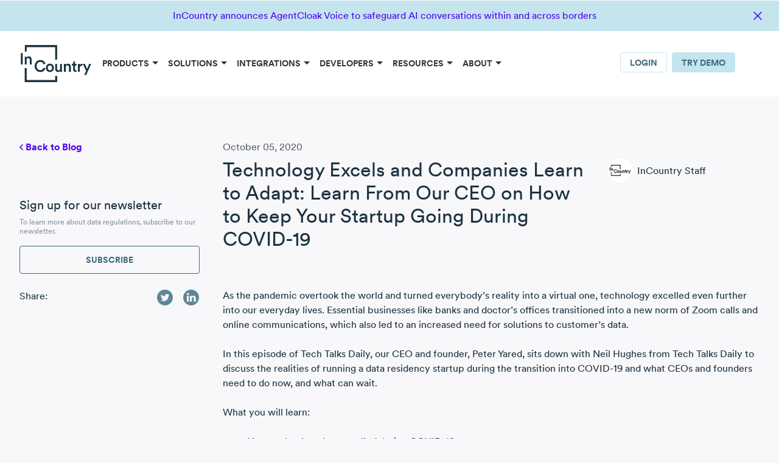

--- FILE ---
content_type: text/html; charset=UTF-8
request_url: https://incountry.com/blog/technology-excels-and-companies-learn-to-adapt-learn-from-our-ceo-on-how-to-keep-your-startup-going-during-covid-19/
body_size: 56975
content:
<!DOCTYPE html><html lang="en-US" class="no-js no-svg"><head>  <script id="cookieyes" src="https://cdn-cookieyes.com/client_data/a251414d8f2c166c79d3ceef/script.js"></script> <link rel="preconnect" href="https://connect.facebook.net"><link rel="preconnect" href="https://www.googletagmanager.com"><link rel="preconnect" href="https://www.google-analytics.com"><link rel="preconnect" href="https://www.googleadservices.com"><link rel="preconnect" href="https://business.linkedin.com"><link rel="preconnect" href="https://static.ads-twitter.com"><meta charset="UTF-8"><meta name="viewport" content="width=device-width, initial-scale=1"><meta name="facebook-domain-verification" content="wijckn49k0mezvjavns178jsvbhnqm"/><link rel="profile" href="http://gmpg.org/xfn/11"> <script>(function(html){html.className = html.className.replace(/\bno-js\b/,'js')})(document.documentElement);</script> <meta name='robots' content='index, follow, max-image-preview:large, max-snippet:-1, max-video-preview:-1' /><link rel="alternate" hreflang="en" href="https://incountry.com/blog/technology-excels-and-companies-learn-to-adapt-learn-from-our-ceo-on-how-to-keep-your-startup-going-during-covid-19/" /><link rel="alternate" hreflang="x-default" href="https://incountry.com/blog/technology-excels-and-companies-learn-to-adapt-learn-from-our-ceo-on-how-to-keep-your-startup-going-during-covid-19/" />  <script data-cfasync="false" data-pagespeed-no-defer>var gtm4wp_datalayer_name = "dataLayer";
	var dataLayer = dataLayer || [];</script> <title>How to Keep Your Startup Going During COVID-19 - InCountry</title><meta name="description" content="In this episode of Tech Talks Daily, our CEO Peter Yared talks to Neil Hughes to discuss the realities of running a data residency startup." /><link rel="canonical" href="https://incountry.com/blog/technology-excels-and-companies-learn-to-adapt-learn-from-our-ceo-on-how-to-keep-your-startup-going-during-covid-19/" /><meta property="og:locale" content="en_US" /><meta property="og:type" content="article" /><meta property="og:title" content="How to Keep Your Startup Going During COVID-19 - InCountry" /><meta property="og:description" content="In this episode of Tech Talks Daily, our CEO Peter Yared talks to Neil Hughes to discuss the realities of running a data residency startup." /><meta property="og:url" content="https://incountry.com/blog/technology-excels-and-companies-learn-to-adapt-learn-from-our-ceo-on-how-to-keep-your-startup-going-during-covid-19/" /><meta property="og:site_name" content="InCountry" /><meta property="article:published_time" content="2020-10-05T15:38:36+00:00" /><meta property="article:modified_time" content="2023-09-14T08:27:11+00:00" /><meta name="author" content="InCountry Staff" /><meta name="twitter:card" content="summary_large_image" /><meta name="twitter:creator" content="@https://twitter.com/incountry" /><meta name="twitter:label1" content="Written by" /><meta name="twitter:data1" content="InCountry Staff" /><meta name="twitter:label2" content="Est. reading time" /><meta name="twitter:data2" content="1 minute" />  <script data-cfasync="false" data-pagespeed-no-defer>var dataLayer_content = {"visitorLoginState":"logged-out","visitorType":"visitor-logged-out","pagePostType":"post","pagePostType2":"single-post","pageCategory":["incountry-blog"],"pagePostAuthorID":25,"pagePostAuthor":"InCountry Staff","pagePostDate":"October 5, 2020","pagePostDateYear":2020,"pagePostDateMonth":10,"pagePostDateDay":5,"pagePostDateDayName":"Monday","pagePostDateHour":8,"pagePostDateMinute":38,"pagePostDateIso":"2020-10-05T08:38:36-07:00","pagePostDateUnix":1601887116,"postID":13042};
	dataLayer.push( dataLayer_content );</script> <script data-cfasync="false" data-pagespeed-no-defer>(function(w,d,s,l,i){w[l]=w[l]||[];w[l].push({'gtm.start':
new Date().getTime(),event:'gtm.js'});var f=d.getElementsByTagName(s)[0],
j=d.createElement(s),dl=l!='dataLayer'?'&l='+l:'';j.async=true;j.src=
'//www.googletagmanager.com/gtm.js?id='+i+dl;f.parentNode.insertBefore(j,f);
})(window,document,'script','dataLayer','GTM-PGC876P');</script> <link rel="Shortcut Icon"  href="https://incountry.com/wp-content/themes/incountry2020/assets/images/favicon/favicon.png" /> <style media="all">.lazy-hidden,.entry img.lazy-hidden,img.thumbnail.lazy-hidden{background-color:#fff;background-image:url(//incountry.com/wp-content/plugins/a3-lazy-load/assets/css/loading.gif);background-repeat:no-repeat;background-position:50% 50%}figure.wp-block-image img.lazy-hidden{min-width:150px}picture source[type="image/webp"]{display:block}</style><script type="application/ld+json">{
    "@context": "http://schema.org",
    "@type": "BreadcrumbList",
    "itemListElement": [
        {
            "@type": "ListItem",
            "position": 1,
            "item": {
                "@type": "webPage",
                "@id": "https://incountry.com",
                "name": "InCountry"
            }
        },
        {
            "@type": "ListItem",
            "position": 2,
            "item": {
                "@type": "webPage",
                "@id": "https://incountry.com/news-blog/",
                "name": "News and Blog"
            }
        },
        {
            "@type": "ListItem",
            "position": 3,
            "item": {
                "@type": "webPage",
                "@id": "https://incountry.com/blog/technology-excels-and-companies-learn-to-adapt-learn-from-our-ceo-on-how-to-keep-your-startup-going-during-covid-19/",
                "name": "Technology Excels and Companies Learn to Adapt: Learn From Our CEO on How to Keep Your Startup Going During COVID-19"
            }
        }
    ]
}</script>  <script type="application/ld+json">[
    {
        "@context": "https://schema.org",
        "@type": "BlogPosting",
        "mainEntityOfPage": {
            "@type": "WebPage",
            "@id": "https://incountry.com/blog/technology-excels-and-companies-learn-to-adapt-learn-from-our-ceo-on-how-to-keep-your-startup-going-during-covid-19/"
        },
        "headline": "Technology Excels and Companies Learn to Adapt: Learn From Our CEO on How to Keep Your Startup Going During COVID-19",
        "datePublished": "2020-10-05T08:38:36-07:00",
        "dateModified": "2023-09-14T01:27:11-07:00",
        "author": {
            "@type": "Person",
            "name": "InCountry Staff",
            "url": "https://incountry.com/blog/author/staff/"
        },
        "description": "In this episode of Tech Talks Daily, our CEO Peter Yared talks to Neil Hughes to discuss the realities of running a data residency startup.",
        "image": {
            "@type": "ImageObject",
            "url": "",
            "width": "",
            "height": ""
        },
        "publisher": {
            "@type": "Organization",
            "name": "InCountry",
            "logo": {
                "@type": "ImageObject",
                "url": "https://incountry.com/wp-content/uploads/2019/07/logo.png",
                "width": 120,
                "height": 70
            }
        }
    }
]</script> <link rel="amphtml" href="https://incountry.com/blog/technology-excels-and-companies-learn-to-adapt-learn-from-our-ceo-on-how-to-keep-your-startup-going-during-covid-19/amp/"><style id="wp-custom-css">.page-template-default table {
  width: 100%;
  border-collapse: collapse;
  font-family: sans-serif;
  font-size: 14px;
}

.page-template-default table th,
.page-template-default table td {
  border: 1px solid #ddd;
  padding: 8px 12px;
  text-align: left;
}

.page-template-default table tr:first-child td, .page-template-default table thead {
  background-color: #cfcfcf;
  font-weight: bold;
}

.page-template-default table tr:nth-child(even) {
  background-color: #f9f9f9;
}

.page-template-default table tr:hover {
  background-color: #f1f1f1;
}
.single-webinar  .form-area fieldset.hidden-fields-container{display: none;}  .single-webinar  .form-area div.wpcf7-response-output:empty {display: none !important;}  .single-webinar           div.wpcf7 .wpcf7-spinner  {visibility: hidden;display: inline-block;background-image: url(/wp-content/uploads/2025/09/ajax-loader.gif);width: 16px;height: 16px;border: none;padding: 0;margin: 0 0 0 4px;vertical-align: middle;position: static;top: calc(50% - 8px);}  .single-webinar   div.wpcf7 .wpcf7-form.submitting .wpcf7-spinner  {visibility: visible}  .single-webinar   .form-area p {margin: 0;}
 .single-press_releases #page {
		overflow :visible;
		}/*body:not(.ui-activated) .cky-consent-container {
    opacity: 0;
}*/</style><link rel="shortcut icon" href="https://incountry.com/wp-content/themes/incountry2020/assets/images/favicon/favicon.png"/><link rel="apple-touch-icon" sizes="120x120" href="https://incountry.com/wp-content/themes/incountry2020/assets/images/favicon/apple-touch-icon-120x120.png"/><link rel="apple-touch-icon" sizes="162x162" href="https://incountry.com/wp-content/themes/incountry2020/assets/images/favicon/apple-touch-icon-162x162.png"/><link rel="apple-touch-icon" sizes="167x167" href="https://incountry.com/wp-content/themes/incountry2020/assets/images/favicon/apple-touch-icon-167x167.png"/><link rel="apple-touch-icon" sizes="180x180" href="https://incountry.com/wp-content/themes/incountry2020/assets/images/favicon/apple-touch-icon-180x180.png"/><meta name="msapplication-square70x70logo" content="https://incountry.com/wp-content/themes/incountry2020/assets/images/favicon/msapplication-square-70x70.png"/><meta name="msapplication-wide310x150logo" content="https://incountry.com/wp-content/themes/incountry2020/assets/images/favicon/msapplication-wide-310x150.png"/><meta name="msapplication-square310x310logo" content="https://incountry.com/wp-content/themes/incountry2020/assets/images/favicon/msapplication-square-310x310.png"/><style>@font-face {  font-family: CircularBook;  font-display: swap;  font-weight: 400;  src: url("https://incountry.com/wp-content/themes/incountry2020/fonts/CircularUpdated/CircularWeb-Book.woff2") format("woff2");  }  @font-face {  font-family: CircularBold;  font-display: swap;  font-weight: 700;  src: url("https://incountry.com/wp-content/themes/incountry2020/fonts/CircularUpdated/CircularWeb-Bold.woff2") format("woff2");  }</style><style>:root {--gridWith: calc((1296px - (40px * 7)) / 8);--gridWith1: 127px;--gridOffset: calc(12.5% - 40px);--gridWith2: calc((127px * 2) + calc(40px * 1));--gridWith3: calc((127px * 3) + calc(40px * 2));--gridWith4: calc((127px * 4) + calc(40px * 3));--gridWith5: calc((127px * 5) + calc(40px * 4));--gridWith6: calc((127px * 6) + calc(40px * 5));--gridWith7: calc((127px * 7) + calc(40px * 6));--gridWith8: calc((127px * 8) + calc(40px * 7));--padding: 40px;--cnPadding: 40px;}  @media (max-width: 1199px) {  :root {--padding: 24px;--cnPadding: 32px}  }  .ic-container {margin-right: auto;margin-left: auto;padding-left: calc(var(--cnPadding) / 2);padding-right: calc(var(--cnPadding) / 2)}  .ic-container:after, .ic-container:before, .ic-row:after, .ic-row:before {content: " ";display: table}  .ic-container:after, .ic-row:after {clear: both}  .ic-row {margin-left: calc(var(--padding) / -2);margin-right: calc(var(--padding) / -2)}  .hero-sub-text, .hero-title {margin: 0 0 16px;color: #fff}  @media (min-width: 768px) {  .ic-container {max-width: calc(100% - 16px)}  .ic-grid .pull-right {order: 12}  .ic-grid .col-1 {width: calc(12.5% * 1)}  .ic-grid .col-2 {width: calc(12.5% * 2)}  .ic-grid .col-2-5 {width: calc(12.5% * 2.6666666666666665)}  .ic-grid .offset-col-1 {margin-left: calc(12.5%)}  body.rtl .ic-grid .offset-col-1 {margin-left: 0;margin-right: calc(12.5%)}  .ic-grid .offset-col-2 {margin-left: calc(12.5% * 2)}  body.rtl .ic-grid .offset-col-2 {margin-left: 0;margin-right: calc(12.5% * 2)}  .ic-grid .col-3 {width: calc(12.5% * 3)}  .ic-grid .col-4 {width: calc(12.5% * 4)}  .ic-grid .col-5 {width: calc(12.5% * 5)}  .ic-grid .col-6 {width: calc(12.5% * 6)}  .ic-grid .col-7 {width: calc(12.5% * 7)}  .ic-grid .col-8 {width: calc(12.5% * 8)}  }  @media (min-width: 961px) {  .ic-container {max-width: calc(100% - 8px)}  }  @media (min-width: 1024px) {  .ic-container {max-width: calc(100% - 32px)}  }  @media (min-width: 1281px) {  .ic-container {max-width: calc(100% - (72px * 2) + 40px)}  }  @media (min-width: 1450px) {  .ic-container {max-width: calc(1440px - (52px * 2))}  }  .ic-grid {display: flex;flex-flow: wrap}  .ic-align-center {align-items: center}  .ic-justify-content-center {justify-content: center}  .ic-grid .col {padding: 0 calc(var(--padding) / 2)}  @media (min-width: 768px) and (max-width: 960px) {  .ic-grid .col-2-5 {width: calc(12.5% * 4);margin-bottom: 24px}  }  .ic-section {padding: 200px 0}  .top-header + .ic-section {padding-top: 120px}  .ic-section:not(.ic-dark):not(.ic-gray) + .ic-section:not(.ic-dark):not(.ic-gray) {padding-top: 0}  .ic-section:last-child {padding-bottom: calc(160px - 91px)}  .ic-section a {color: rgba(0, 0, 0, .8);text-decoration: none}  .ic-section.ic-dark {background: #0a057d;padding: 120px 0}  .ic-section.ic-dark-v2 {background: #1c3340}  .ic-section.ic-gray {background: #b0bec7;padding: 77px 0}  b, strong {font-family: Gilroy, CircularBold;font-weight: 400}  .ic-section .ic-link {font-size: 16px;line-height: 20px;color: #4f00f2;text-decoration: none;transition: .2s ease-in-out;font-family: Gilroy, CircularBold;font-weight: normal}  .ic-hero-section .ic-btn, .ic-hero-section .ic-btn-lt, .ic-section .ic-btn, .ic-section .ic-btn-lt {height: 46px;padding: 0 40px;transition: .2s ease-in-out;font-family: Gilroy, CircularBold;font-size: 14px;line-height: 14px;display: inline-flex;color: #386980;text-transform: uppercase;text-align: center}  .hero-title span, .ic-section.ic-dark .ic-link {color: #c4e5ed}  .ic-section .ic-link:after {width: 6px;height: 10px;content: '';display: inline-block;margin-left: 8px;transition: .2s ease-in-out}  .ic-section.come-in .ic-link:after {background: url('/wp-content/uploads/2021/11/angle-right.svg') center no-repeat}  body.rtl .ic-section .ic-link:after {transform: rotate(180deg);margin-left: 0;margin-right: 4px}  .ic-section.ic-dark.come-in .ic-link:after {background: url('/wp-content/uploads/2021/11/angle-right-lt.svg') center no-repeat}  .ic-section .ic-link:hover {opacity: .5}  .ic-section .ic-link:hover:after {margin-left: 12px}  body.rtl .ic-section .ic-link:hover:after {margin-right: 12px;margin-left: 0}  .ic-hero-section .ic-btn, .ic-section .ic-btn {border: 1px solid #386980;border-radius: 4px;align-items: center}  .ic-hero-section .ic-btn-lt, .ic-section .ic-btn-lt {text-decoration: none;border: 1px solid #c4e5ed;background: #c4e5ed;border-radius: 4px;align-items: center;margin: 16px 0}  .ic-section .h2-48, .ic-section .h2-br {margin: 0 0 40px;line-height: 110%;color: #000;font-style: normal;font-weight: 400}  .ic-hero-section  .ic-btn-lt.with-arrow:hover:after , .ic-section .ic-btn-lt.with-arrow:hover:after {background-position: left bottom}  .ic-hero-section  .ic-btn-lt.with-arrow:after , .ic-section .ic-btn-lt.with-arrow:after {content: '';width: 16px;height: 16px;background: url(/wp-content/uploads/2024/02/ic-btn-lt-btn-arrow.svg) right top;margin-left: 10px;transition: .25s linear}  body.rtl .ic-hero-section  .ic-btn-lt.with-arrow:after , body.rtl .ic-section .ic-btn-lt.with-arrow:after {margin-right: 10px;margin-left: 0;transform: scale(-1) rotate(90deg)}  .ic-hero-section  .ic-btn-lt.with-arrow , .ic-section .ic-btn-lt.with-arrow {margin-top: 20px;padding-left: 20px;padding-right: 20px;transition: none !important}  body:not(.rtl) .header-buttons .ic-btn-lt + .ic-btn-lt {margin-left: 10px}  body.rtl .header-buttons .ic-btn-lt + .ic-btn-lt {margin-right: 10px}  .ic-hero-section.ic-dark .ic-btn-lt:hover, .ic-hero-section:not(.ic-dark) .ic-btn-lt, .ic-section.ic-dark .ic-btn-lt, .ic-section:not(.ic-dark ) .ic-btn-lt:hover {background: 0 0;color: #c4e5ed}  .ic-section.ic-dark .ic-btn, .ic-section:not(.ic-dark ) .ic-btn:hover {background: #386980;color: #c4e5ed}  .ic-hero-section .ic-btn-lt.no-bg, .ic-section .ic-btn-lt.no-bg {background: 0 0;color: #fff}  .ic-section .h2-br:after, .ic-section .h3-br:after {background-color: #000;height: 3px;position: absolute}  .ic-hero-section .ic-btn-lt.no-bg:hover, .ic-section .ic-btn-lt.no-bg:hover {background: #c4e5ed;color: #386980}  .hero-title {font-style: normal;font-weight: 400;font-size: 64px;line-height: 110%;letter-spacing: .01em;text-transform: none}  .hero-sub-text {font-weight: 400;font-size: 18px;line-height: 130%}  .ic-section .h2-48 {font-size: 48px;text-transform: uppercase}  .ic-section .h2-br:not(.no-br):after {content: ""}  .ic-section .h2-br:after {width: 44px;left: 0;bottom: 0}  .ic-section.vs-2 .h2-br:after {width: 44px}  .ic-section.ic-dark .h2-br:after {background-color: #fff}  body.rtl .ic-section .h2-br:after {left: initial;right: 0}  .ic-section .h2-br {font-family: Gilroy, CircularBook;font-size: 32px;position: relative;padding-bottom: 24px}  .ic-section.vs-2 .h2-br {font-size: 28px;line-height: 110%;color: #1c3340;margin: 0 0 32px;padding-bottom: 16px}  .ic-section .h2-center:after, body.rtl .ic-section .h2-center:after {margin: 0 auto;left: 0;right: 0}  .ic-section .h2-center {text-align: center}  .ic-section .h2-br.offset {margin-left: calc(calc(100% + 40px) / 8)}  body.rtl .ic-section .h2-br.offset {margin-left: initial;margin-right: calc(calc(100% + 40px) / 8)}  .ic-section .h3 {font-family: Gilroy, CircularBook;font-style: normal;font-weight: 400;font-size: 24px;line-height: 30px;color: #000;margin: 0 0 12px}  .ic-section .h3-br:after {content: "";width: 30px;left: 0;bottom: -10px}  .ic-section .h3-br {font-family: Gilroy, CircularBold;font-style: normal;font-weight: 400;font-size: 30px;line-height: 130%;color: #000;margin: 0 0 22px;position: relative}  .ic-section .h4 {font-style: normal;font-weight: 400;font-size: 25px;line-height: 30px;color: #1c3340;margin: 0 0 12px}  .ic-section .h2-48.br-btm {padding-bottom: 32px;border-bottom: 1px solid rgba(56, 105, 128, .2)}  .ic-section .h3.br-btm {padding-bottom: 16px;border-bottom: 1px solid rgba(56, 105, 128, .2)}  .ic-section.ic-dark .h2-48, .ic-section.ic-dark .h2-br, .ic-section.ic-dark .h3 {color: #fff}  .ic-section.ic-dark .h2-48.br-btm {border-bottom: 1px solid rgba(255, 255, 255, .41)}  .ic-section .p-20 {font-weight: 400;font-size: 20px;line-height: 26px;color: rgba(0, 0, 0, .8);margin-bottom: 16px}  .ic-section .p-14, .ic-section .p-16, .ic-section p {font-weight: 400;line-height: 130%;margin-bottom: 16px}  .ic-section .p-16, .ic-section p {font-size: 16px;color: rgba(0, 0, 0, .6)}  .ic-section .p-14 {font-size: 14px;color: #000}  .ic-section.ic-dark .p-16, .ic-section.ic-dark .p-20 {color: rgba(255, 255, 255, .6)}  .ic-section img {max-width: 100%}  @media (max-width: 1280px) {  .ic-section .h2-48 {font-size: 36px}  }  @media (max-width: 960px) {  :root {--cnPadding: 24px;--padding: 24px}  .ic-section {padding: 100px 0}  .top-header + .ic-section {padding-top: 100px}  .ic-section .h2-48 {font-size: 28px;line-height: 110%;margin: 0 0 24px}  .ic-section .h3 {font-size: 24px;line-height: 30px;margin: 0 0 12px}  .ic-section .h2-48.br-btm {padding-bottom: 24px;border-bottom: 1px solid rgba(56, 105, 128, .2)}  .ic-section .ic-link {font-size: 14px;line-height: 18px}  .ic-section .p-16, .ic-section .p-20, .ic-section p {font-size: 14px;line-height: 130%;margin-bottom: 16px}  .hero-title {font-size: 32px;line-height: 110%}  .hero-sub-text {font-size: 14px;line-height: 130%}  }  @media (max-width: 767px) {  :root {--cnPadding: 40px;--padding: 20px;--gridOffset: 0}  .ic-grid {flex-flow: column}  .ic-grid .col:not(:last-child) {margin-bottom: 32px}  .ic-grid .col:empty {margin: 0}  .ic-grid .col {width: 100%}  .ic-section {padding: 80px 0}  .top-header + .ic-section {padding-top: 72px}  .ic-section .h2-br.offset, body:not(.rtl) .header-buttons .ic-btn-lt + .ic-btn-lt {margin-left: 0}  body.rtl .header-buttons .ic-btn-lt + .ic-btn-lt {margin-right: 0}  .ic-section:last-child {padding-bottom: 0}  .ic-section.ic-dark {padding: 64px 0}  }  @media (max-width: 480px) {  body:not(.rtl) .header-buttons .ic-btn-lt + .ic-btn-lt {margin-left: 0 !important}  body.rtl .header-buttons .ic-btn-lt + .ic-btn-lt {margin-right: 0 !important}  .ic-hero-section .ic-btn-lt, .ic-section .ic-btn-lt {min-width: 280px;justify-content: center;width: 100%}  }  @media (max-width: 360px) {  .ic-hero-section .ic-btn-lt, .ic-section .ic-btn-lt {min-width: 10px}  }  .animate-out { /*-webkit-transform: translate(0, 100px);*/transform: translate(0, 100px);opacity: 0; /*-webkit-transition-property: opacity, transform;*/transition-property: opacity, transform; /*-webkit-transition-duration: 1.5s;*/transition-duration: 1.5s; /*-webkit-transition-timing-function: cubic-bezier(.19, 1, .22, 1);*/transition-timing-function: cubic-bezier(.19, 1, .22, 1);transition-delay: .4s !important}  .subscribe-open .animate-out {transform: translate(0, 0);opacity: 1}  .animate-out.animate-left {transform: translate(-200px, 0)}  .animate-out.animate-right {transform: translate(200px, 0)}  .animate-out.animate-in {opacity: 1;transform: none}</style><style>@media (max-width: 600px) {  #onetrust-banner-sdk, #onetrust-consent-sdk {bottom: 0 !important;transition: none !important}  }  #logo img, ul#top-menu li.menu-item-has-children:hover ul.sub-menu, ul#top-menu li.wpml-ls-menu-item:hover .lang-switch.dropdown-menu {display: block}  html.no-js form.wpcf7-form input[type=submit] {pointer-events: none !important}  html.no-js form.wpcf7-form {display: none !important}  li.wpml-ls-menu-item.menu-item.menu-item-hasrecooty-css.-children > a {pointer-events: none}  body.page-template-default {padding-top: 130px}  .page-id-972 .site-content-contain, body.page-template-default .site-content-contain {background: #fafafa;padding-top: 50px}  .page-id-972 .site-content-contain h1, body.page-template-default h1 {font-size: 400%;font-family: Gilroy, CircularBook;color: #09067c;font-weight: 100;min-width: 100%;max-width: 100%;margin: 0;letter-spacing: 0;padding: 15px 0}  .page-id-972 .site-content-contain .entry-content, body.page-template-default .site-content-contain .entry-content {font-family: Gilroy, CircularBook;font-size: 16px;line-height: 24px}  .page-id-972 div#primary, body.page-template-default div#primary {width: 100%;max-width: 1240px;margin: 0 auto;min-height: calc(100vh - 270px)}  #page, html {overflow-x: hidden}  body {font-family: Gilroy, CircularBook;font-size: inherit;line-height: inherit;color: #000;margin: 0;background: #f8f7fa}  * {box-sizing: border-box}  .wrap {max-width: 100%;width: 1600px;padding: 0 72px;margin: 0 auto}  @media (min-width: 961px) {  .wrap {padding-left: 20px;padding-right: 20px}  .header-dark .menu-header-menu-container .menu a, .header-dark .menu-header-menu-russian-container .menu a {color: #fff !important}  }  @media (min-width: 1024px) {  .wrap {padding-left: 32px;padding-right: 32px}  }  @media (min-width: 1281px) {  .wrap {padding-left: 72px;padding-right: 72px}  }  @media (min-width: 1441px) {  .wrap {width: 1440px;margin-right: auto;margin-left: auto;padding-left: 72px;padding-right: 72px}  }  header#masthead {position: fixed;top: 0;width: 100%;z-index: 9999}  body.archive.author header#masthead, body.single.single-post header#masthead, body.single.single-press_releases header#masthead {background: #fff}  .admin-bar header#masthead {top: 32px}  #logo img {height: 61px;width: 120px;object-fit: contain}  #page.header-dark #masthead:not(.nav-container) #logo img {filter: brightness(0) invert(1)}  html.ov-hidden #page.header-dark #masthead:not(.nav-container) #logo img {filter: brightness(1) invert(0)}  .site-header.nav-container .agent-logo .dark-logo{display: none;}  .site-header .agent-logo {height: 60px;display: flex;align-items: center;}  .site-header:not(.nav-container) .agent-logo .light-logo{display: none;}  .navigation-top {transition: .25s linear;padding: 24px 0}  .navigation-top .menu-header-menu-arabic-container .menu .login-link, .navigation-top .menu-main-menu-arabic-container .menu .login-link {margin-left: 8px !important;margin-right: auto !important}  html[lang=ar] nav#site-navigation {padding-left: 0 !important;padding-right: 60px !important}  .mobile-nav-trigger-outter, .mobile-search a, ul#top-menu li.no-child {display: none}  .navigation-top li.login-link {margin-left: auto;margin-right: 16px}  .navigation-top li.login-link.no-trydemo {margin-right: 0;}  .navigation-top li.menu-rounded {margin-top: -11px}  .navigation-top .wrap {display: flex;align-items: flex-start}  nav#site-navigation {width: 100%;padding-left: 28px;padding-top: 23px}  .header-dark ul#top-menu a, ul#top-menu a {text-transform: uppercase;text-decoration: none;text-align: center;vertical-align: middle;float: left;font-size: 14px;cursor: pointer;font-family: Gilroy, CircularBold;font-weight: 400;line-height: 14px;color: #fff;padding: 0 12px 24px;display: flex;align-items: center}  .header-dark .menu-header-menu-arabic-container ul#top-menu li.menu-rounded a, .header-dark .menu-header-menu-chinese-simplified-container ul#top-menu li.menu-rounded a, .header-dark .menu-header-menu-japanese-container ul#top-menu li.menu-rounded a, .header-dark .menu-main-menu-arabic-container ul#top-menu li.menu-rounded a, .header-dark .menu-main-menu-chinese-container ul#top-menu li.menu-rounded a, .header-dark .menu-main-menu-japanese-container ul#top-menu li.menu-rounded a, .header-dark .menu-main-menu-russian-container ul#top-menu li.menu-rounded a, ul#top-menu a {color: #333}  ul#top-menu li.wpml-ls-menu-item .dropdown-toggle {padding: 0 15px 0 24px}  @media (max-width: 1320px) and (min-width: 1300px) {  ul#top-menu li.wpml-ls-menu-item .dropdown-toggle {padding: 0 10px 0 15px}  }  ul#top-menu li.wpml-ls-menu-item .dropdown-toggle span {font-weight: 400;font-size: 14px;line-height: 12px;text-transform: uppercase;color: #1c3340}  #page:not(.header-dark) ul#top-menu li.wpml-ls-menu-item:hover .dropdown-toggle span, .body.rtl ul#top-menu .sub-menu .current-menu-item a, .body.rtl ul#top-menu .sub-menu .current_page_item a, .nav-container ul#top-menu .current_page_item a, .nav-container ul#top-menu a:hover, .nav-container ul#top-menu li.wpml-ls-menu-item:hover .dropdown-toggle span, ul#top-menu .lang-switch.dropdown-menu a:hover, ul#top-menu .sub-menu .current_page_item a, ul#top-menu li.wpml-ls-menu-item .lang-switch.dropdown-menu li > a:hover, ul#top-menu ul.sub-menu a:hover {color: #4f00f2 !important}  ul#top-menu li.wpml-ls-menu-item:hover .dropdown-toggle span {color: #c4e5ed !important}  .header-dark header#masthead:not(.nav-container) .main-navigation:not(.open-menu) ul#top-menu li.login-link.menu-rounded a, .header-dark header#masthead:not(.nav-container) ul#top-menu li.wpml-ls-menu-item .dropdown-toggle:not(.open) span {color: #fff}  .nav-container ul#top-menu li:not(.menu-rounded) a, header#masthead .main-navigation.open-menu ul#top-menu li.wpml-ls-menu-item .dropdown-toggle:not(.open) span {color: #1c3340 !important}  ul#top-menu li.wpml-ls-menu-item .lang-switch.dropdown-menu {padding: 32px;border-radius: 8px;background: #fff;box-shadow: 4px 4px 48px rgba(28, 51, 64, .1)}  ul#top-menu a:hover, ul#top-menu li.wpml-ls-menu-item .lang-switch.dropdown-menu li > a:hover span {color: #4f00f2}  ul#top-menu li.wpml-ls-menu-item .lang-switch.dropdown-menu li > a span {text-transform: none;font-style: normal;font-weight: 400;font-size: 16px;line-height: 130%;color: #1c3340;font-family: Gilroy, CircularBook}  ul#top-menu li.wpml-ls-menu-item .lang-switch.dropdown-menu li > a img {margin: 0 8px 0 0;order: -1;width: 16px;border-radius: 1.4px}  body.rtl ul#top-menu li.wpml-ls-menu-item .lang-switch.dropdown-menu li > a img {margin: 0 0 0 8px}  ul#top-menu li.wpml-ls-menu-item .lang-switch.dropdown-menu li:not(:last-child) {margin-bottom: 16px}  ul#top-menu li.wpml-ls-menu-item .lang-switch.dropdown-menu li > a {padding: 0;display: flex;font-size: 16px !important;line-height: 21px;align-items: center;color: #1c3340 !important}  ul#top-menu li.wpml-ls-menu-item .dropdown-toggle img {margin-right: 4px;border-radius: 1.4px}  body.rtl ul#top-menu li.wpml-ls-menu-item .dropdown-toggle img {margin-left: 4px;margin-right: 0}  ul#top-menu li.menu-rounded a {opacity: 1;padding: 6px 15px 4px;margin: 0;text-transform: uppercase;text-align: center;height: auto;font: 14px/1.5 Gilroy, CircularBold;background: #c4e5ed;border: 1px solid #c4e5ed;border-radius: 4px;color: #386980;top: 3px}  ul#top-menu li.menu-rounded a:hover {background: #386980 !important;color: #c4e5ed !important;border: 1px solid #386980}  ul#top-menu li.login-link.menu-rounded a {background: 0 0;border: 1px solid #c4e5ed}  li.menu-item-hasrecooty-css > a:after, ul#top-menu li.menu-item-has-children > a:after {color: inherit;margin: 0 0 0 5px;display: inline-block;content: '';font-family: Circular;border-left: 5px solid transparent;border-right: 5px solid transparent;border-top: 5px solid #1c3340}  .header-dark header#masthead:not(.nav-container) .main-navigation:not(.open-menu) li.menu-item-hasrecooty-css > a:after, .header-dark header#masthead:not(.nav-container) .main-navigation:not(.open-menu) ul#top-menu li.menu-item-has-children > a:after {border-top-color: #fff}  ul#top-menu li {list-style: none;position: relative}  .lang-switch.dropdown-menu, ul#top-menu ul.sub-menu {display: none;position: absolute;background: #fff !important;box-shadow: 0 0 10px 0 rgba(162, 162, 162, .5);width: 187px;left: 0;top: 100%;padding: 15px 15px 10px}  .lang-switch.dropdown-menu:before, ul#top-menu ul.sub-menu:before {content: "";width: 0;height: 0;border-left: 8px solid transparent;border-right: 8px solid transparent;border-bottom: 8px solid #fff;display: inline-block;position: absolute;top: -8px;left: 20px}  ul#top-menu .lang-switch.dropdown-menu a, ul#top-menu ul.sub-menu a {padding: 12px 5px 10px;float: none;text-align: left;height: auto;line-height: 18px;color: #333 !important}  body.rtl ul#top-menu .lang-switch.dropdown-menu a, body.rtl ul#top-menu ul.sub-menu a {text-align: right}  #top-menu .lang-switch.dropdown-menu a {display: flex}  #top-menu .lang-switch.dropdown-menu a img {margin-left: auto}  ul#top-menu {margin: 0;padding: 0;display: flex;flex-wrap: wrap}  .nav-container ul#top-menu li.menu-rounded a:hover {background: #4f00f2;color: #c4e5ed !important}  ul#top-menu li.login-link.menu-rounded a:hover {color: #386980 !important;background: #c4e5ed !important}  ul#top-menu li:last-child ul {right: 0;left: inherit;width: 150px;padding: 10px;margin-left: 20px}  .lang-switch.dropdown-menu:before {right: 20px;left: inherit}  .navigation-top li.search-btn {margin-left: 5px;margin-top: -13px;border: 2px solid #2c343500;border-radius: 14px;min-width: 35px;overflow: hidden;order: 10}  .navigation-top ul#top-menu li.search-btn > a {font-size: 0 !important;display: inline-block;height: 37px;width: 30px}  .lateload .navigation-top ul#top-menu li.search-btn > a {background: url(/wp-content/uploads/2023/01/search-dark.svg) center no-repeat}  .navigation-top ul#top-menu li.search-btn > a:hover {background: url(/wp-content/uploads/2023/01/search-light-hover.svg) center no-repeat !important}  #page:not(.header-dark) .navigation-top ul#top-menu li.search-btn > a:hover, .nav-container .navigation-top ul#top-menu li.search-btn > a:hover {background: url(/wp-content/uploads/2023/01/search-dark-hover.svg) center no-repeat !important}  .lateload .header-dark header#masthead:not(.nav-container) .navigation-top ul#top-menu li.search-btn > a {background: url(/wp-content/uploads/2023/01/search-light.svg) center no-repeat}  .header-dark .menu-header-menu-arabic-container ul#top-menu li.menu-rounded a:hover, .header-dark .menu-header-menu-chinese-simplified-container ul#top-menu li.menu-rounded a:hover, .header-dark .menu-header-menu-japanese-container ul#top-menu li.menu-rounded a:hover, .header-dark .menu-main-menu-arabic-container ul#top-menu li.menu-rounded a:hover, .header-dark .menu-main-menu-chinese-container ul#top-menu li.menu-rounded a:hover, .header-dark .menu-main-menu-japanese-container ul#top-menu li.menu-rounded a:hover, .header-dark .menu-main-menu-russian-container ul#top-menu li.menu-rounded a:hover {color: #fff;background-color: #4f00f3}  .header-dark .menu-header-menu-chinese-simplified-container .menu .sub-menu a, .header-dark .menu-header-menu-container .menu .menu-rounded a, .header-dark .menu-header-menu-container .menu .sub-menu a, .header-dark .menu-header-menu-japanese-container .menu .sub-menu a, .header-dark .menu-header-menu-russian-container .menu .menu-rounded a, .header-dark .menu-header-menu-russian-container .menu .sub-menu a, .nav-container .menu-header-menu-chinese-simplified-container .menu a, .nav-container .menu-header-menu-container .menu a, .nav-container .menu-header-menu-japanese-container .menu a, .nav-container .menu-header-menu-russian-container .menu a {color: #1d1827 !important}  .header-dark .menu-header-menu-container .menu .sub-menu a:hover, .header-dark .menu-header-menu-russian-container .menu .sub-menu a:hover {color: #4f00f3 !important}  .header-dark .menu-header-menu-container .menu .menu-rounded a:hover, .header-dark .menu-header-menu-russian-container .menu .menu-rounded a:hover {color: #fff !important;background-color: #4f00f3}  .header-dark .menu-header-menu-arabic-container, .header-dark .menu-header-menu-chinese-simplified-container, .header-dark .menu-header-menu-container, .header-dark .menu-header-menu-japanese-container, .header-dark .menu-header-menu-russian-container, .header-dark .menu-main-menu-arabic-container, .header-dark .menu-main-menu-chinese-container, .header-dark .menu-main-menu-japanese-container, .header-dark .menu-main-menu-russian-container {box-shadow: none}  #page.header-dark {padding-top: 0 !important}  #page.header-dark.web-banner {padding-top: 49px !important}  @media (max-width: 960px) {  .header-dark header .navigation-top div#logo, header .navigation-top div#logo {width: calc(100% - 80%)}  html.ov-hidden .site-header .agent-logo .dark-logo{display :none;}  html.ov-hidden .site-header .agent-logo .light-logo{display: block;}  header .navigation-top nav#site-navigation {position: absolute;top: 0;left: 0;height: 100%}  #page header .navigation-top #logo img, .header-dark header .navigation-top #logo img {width: auto;min-height: 45px;min-width: 80px}  #page:not(.header-dark ) header span.cd-menu-icon:after, #page:not(.header-dark ) header span.cd-menu-icon:before, #page:not(.header-dark) header a.mobile-nav-trigger {background: #1c3340}  #page:not(.header-dark ) header nav:not(.open-menu) span.cd-menu-icon:after, #page:not(.header-dark ) header nav:not(.open-menu) span.cd-menu-icon:before, #page:not(.header-dark) header nav:not(.open-menu) a.mobile-nav-trigger {border-color: #1c3340}  header .open-menu a.mobile-nav-trigger {background: 0 0 !important}  header .open-menu a.mobile-nav-trigger span.cd-menu-icon:after, header .open-menu a.mobile-nav-trigger span.cd-menu-icon:before {background: #1c3340 !important;border-color: #1d3340 !important}  header .navigation-top {padding: 20px 0;border-bottom: 0 solid #c6d2d8;position: relative;background-color: #fff}  .header-dark header .navigation-top {background: 0 0}  .ov-hidden {overflow: hidden}  html.js.no-svg.ov-hidden header .navigation-top {position: fixed;width: 100%}  html[lang=ar] .navigation-top:after {right: initial;left: 100px}  .header-dark .menu-header-menu-arabic-container ul#top-menu a, .header-dark .menu-header-menu-chinese-simplified-container ul#top-menu a, .header-dark .menu-header-menu-japanese-container ul#top-menu a, .header-dark .menu-main-menu-arabic-container ul#top-menu a {color: #333}  .navigation-top .menu-header-menu-arabic-container .menu .login-link, .navigation-top .menu-main-menu-arabic-container .menu .login-link {margin: 0 0 auto !important}  }  @media (max-width: 340px) {  .web-banner .mobile-nav-trigger-outter:before {top: 80px !important}  .header-dark header .navigation-top div#logo {width: calc(100% - 180px)}  }</style><style>.lang-switch.dropdown-menu, ul#top-menu ul.sub-menu {display: block;opacity: 0;transition: opacity .3s linear;visibility: hidden}  @media (min-width: 1400px) {  ul#top-menu li.menu-rounded a {font-size: 14px !important;padding: 9px 15px 6px}  }  @media (max-width: 1260px) {  html[lang=ru-RU] ul#top-menu a {padding-left: 12px;padding-right: 12px}  }  @media (max-width: 1146px) {  .header-dark ul#top-menu a, ul#top-menu a {padding-left: 13px;padding-right: 13px}  html[lang=ru-RU] ul#top-menu a {padding-left: 9px;padding-right: 9px}  }  @media (max-width: 980px) {  .header-dark ul#top-menu a, ul#top-menu a {padding-left: 11px;padding-right: 11px}  }  @media (max-width: 1028px) {  html[lang=ru-RU] ul#top-menu a {padding-left: 8px;padding-right: 8px;font-size: 11px}  }  .hide-now, ul#top-menu li > ul.sub-menu .hide-title > a {display: none !important}  .header-search form {padding: 0;display: flex;justify-content: space-between}  .header-search {visibility: hidden;opacity: 0;border: none;width: 0;transition: .4s;box-shadow: none;border-radius: 3px;background: #badbe2}  .header-search form input::placeholder {color: #000}  .header-search form label, .lang-switch.dropdown-menu:before, ul#top-menu li.have-submenu-child > ul.sub-menu .hide-anchor > a, ul#top-menu li.menu-item-has-children > ul li a:after, ul#top-menu li.solutions-menu > ul.sub-menu > li.menu-item-has-children > a:after, ul#top-menu li.three-child.menu-item-has-children > ul.sub-menu > li.no-crawl > a:after, ul#top-menu li.two-child > ul.sub-menu > li.no-crawl > a:after, ul#top-menu ul.sub-menu:before {display: none}  .header-search form input {height: 35px;border: 0;border-bottom: 0 solid #cacaca;width: 100%;font-size: 15px;outline: 0;padding-left: 15px;padding-right: 34px;background: 0 0}  .header-search form button {font-size: 0;background: 0 0;border: 0;height: 30px;width: 30px;cursor: pointer;margin-left: -40px;outline: 0;display: none}  .header-search form button svg {width: 100%;height: 100%}  @media (max-width: 1360px) {  .navigation-top li.login-link {margin-left: auto}  .navigation-top li.search-btn {margin-top: -15px}  }  @media (max-width: 960px) {  nav#site-navigation {padding-top: 20px}  .menu-header-menu-container ::-webkit-scrollbar, .menu-main-menu-container ::-webkit-scrollbar {width: 5px}  .menu-header-menu-container ::-webkit-scrollbar-track, .menu-main-menu-container ::-webkit-scrollbar-track {border-radius: 10px}  .menu-header-menu-container ::-webkit-scrollbar-thumb, .menu-main-menu-container ::-webkit-scrollbar-thumb {background: #c6d2d8;border-radius: 10px}  .menu-header-menu-container ::-webkit-scrollbar-thumb:hover, .menu-main-menu-container ::-webkit-scrollbar-thumb:hover {background: #c6d2d8}  html[lang=ru-RU] ul#top-menu a {text-align: left}  .wrap {padding: 0 20px}  .mobile-nav-trigger-outter {display: block;position: absolute;z-index: 999999;right: 10px;width: 30px;margin-left: auto;cursor: pointer;top: calc(50% - 2px)}  .rtl .mobile-nav-trigger-outter {left: 20px;right: 0;margin-right: auto;margin-left: 0}  html[lang=ar] .rtl .mobile-nav-trigger-outter {right: initial;left: 20px}  .menu-header-menu-arabic-container ul#top-menu .lang-switch.dropdown-menu, .menu-main-menu-arabic-container ul#top-menu .lang-switch.dropdown-menu {margin-right: 15px}  .rtl a.mobile-nav-trigger {margin-right: 10px;margin-left: 0}  .web-banner .open-menu .menu-header-menu-arabic-container, .web-banner .open-menu .menu-header-menu-chinese-simplified-container, .web-banner .open-menu .menu-header-menu-container, .web-banner .open-menu .menu-header-menu-japanese-container, .web-banner .open-menu .menu-header-menu-russian-container, .web-banner .open-menu .menu-main-menu-arabic-container, .web-banner .open-menu .menu-main-menu-chinese-container, .web-banner .open-menu .menu-main-menu-container, .web-banner .open-menu .menu-main-menu-japanese-container, .web-banner .open-menu .menu-main-menu-russian-container {margin: 171px 0;height: calc(100vh - 151px);padding-bottom: 50px}  a.mobile-nav-trigger {display: block;transform: none;width: 20px;height: 0;transition: background-color .3s;background: 0 0;font-size: 0px;border-top: 1px solid #fff;margin: 0}  span.cd-menu-icon:after, span.cd-menu-icon:before {content: '';width: 20px;height: 0;position: absolute;left: 0;z-index: 9;transition: transform .3s, top .3s, background-color;background: #fff;border-top: 1px solid #fff}  span.cd-menu-icon:before {top: -6px}  span.cd-menu-icon:after {top: 6px}  .open-menu a.mobile-nav-trigger {background: 0 0}  .open-menu span.cd-menu-icon:before {top: 0;transform: rotate(135deg)}  .open-menu span.cd-menu-icon:after {top: 0;transform: rotate(225deg)}  .menu-header-menu-arabic-container, .menu-header-menu-chinese-simplified-container, .menu-header-menu-container, .menu-header-menu-japanese-container, .menu-header-menu-russian-container, .menu-main-menu-arabic-container, .menu-main-menu-chinese-container, .menu-main-menu-container, .menu-main-menu-japanese-container, .menu-main-menu-russian-container {position: fixed;right: 0;top: -21px;height: 100%;width: 50%;background: #fff;z-index: 2000;backface-visibility: hidden;overflow: auto;transform: translateY(-100%);transition-property: transform;transition-duration: .4s}  .open-menu .menu-header-menu-arabic-container, .open-menu .menu-header-menu-chinese-simplified-container, .open-menu .menu-header-menu-container, .open-menu .menu-header-menu-japanese-container, .open-menu .menu-header-menu-russian-container, .open-menu .menu-main-menu-arabic-container, .open-menu .menu-main-menu-chinese-container, .open-menu .menu-main-menu-container, .open-menu .menu-main-menu-japanese-container, .open-menu .menu-main-menu-russian-container {transform: translateY(0);position: fixed;z-index: 99999;right: 0;margin: 122px 0;height: calc(100vh - 102px)}  .rtl .menu-header-menu-arabic-container, .rtl .menu-header-menu-chinese-simplified-container, .rtl .menu-header-menu-container, .rtl .menu-header-menu-japanese-container, .rtl .menu-header-menu-russian-container, .rtl .menu-main-menu-arabic-container, .rtl .menu-main-menu-chinese-container, .rtl .menu-main-menu-container, .rtl .menu-main-menu-japanese-container, .rtl .menu-main-menu-russian-container {left: 0;right: initial;transform: translateY(-100%)}  .rtl .open-menu .menu-header-menu-arabic-container, .rtl .open-menu .menu-header-menu-chinese-simplified-container, .rtl .open-menu .menu-header-menu-container, .rtl .open-menu .menu-header-menu-japanese-container, .rtl .open-menu .menu-header-menu-russian-container, .rtl .open-menu .menu-main-menu-arabic-container, .rtl .open-menu .menu-main-menu-container {transform: translateY(0)}  .open-menu ul#top-menu, ul#top-menu {padding: 50px 20px 37px 40px;text-align: left;flex-flow: column}  .mobile-nav-trigger-outter:before {content: '';width: 100%;height: 28px;position: absolute;top: 0;z-index: 99999}  .open-menu ul#top-menu li {cursor: pointer;text-transform: capitalize;list-style: none;margin: 0;display: block;text-align: left;order: 0}  .open-menu ul#top-menu > li:not(:last-child):not(.menu-rounded) {margin-bottom: 36px}  .navigation-top ul#top-menu li.search-btn > a, .open-menu .lang-switch.dropdown-menu:before, .open-menu ul#top-menu li.search-btn, .open-menu ul#top-menu ul.sub-menu:before, ul#top-menu li.menu-item-has-children:hover ul.sub-menu, ul#top-menu li.wpml-ls-menu-item:hover .lang-switch.dropdown-menu {display: none}  .open-menu .lang-switch.dropdown-menu, body .open-menu ul#top-menu ul.sub-menu {margin: 0;padding: 12px 0 0 25px;display: none;position: relative;top: initial;background: 0 0 !important;box-shadow: none;width: 100%;clear: both}  .open-menu ul#top-menu .lang-switch.dropdown-menu a, .open-menu ul#top-menu ul.sub-menu a {text-align: left;font-size: 15px;text-transform: none;color: #eee;padding-top: 0;padding-bottom: 0}  body.rtl .open-menu ul#top-menu .lang-switch.dropdown-menu a, body.rtl .open-menu ul#top-menu ul.sub-menu a {text-align: right}  .open-menu ul#top-menu > li a {font-size: 16px;font-weight: normal;padding-top: 0;padding-bottom: 0;text-transform: uppercase;pointer-events: initial !important;width: 100%}  .open-menu ul#top-menu > li:not(.menu-rounded) a {color: #333}  ul#top-menu li.wpml-ls-menu-item .dropdown-toggle {margin-top: 24px}  ul#top-menu li.wpml-ls-menu-item .dropdown-toggle:not(.open):after {transform: rotate(-90deg)}  ul#top-menu li.wpml-ls-menu-item .dropdown-toggle.open:after {border-top-color: #4f00f2 !important}  ul#top-menu li.wpml-ls-menu-item .dropdown-toggle.open span {color: #4f00f2 !important}  ul#top-menu li.menu-item-has-children .open-dropdown + ul.sub-menu {display: block}  ul#top-menu li.wpml-ls-menu-item .open + .lang-switch.dropdown-menu {display: block !important;box-shadow: none}  .open-menu ul#top-menu ul.sub-menu li {padding: 12px 0}  ul#top-menu li.menu-rounded a {text-align: center;padding: 8px 20px 6px;justify-content: center}  .open-menu ul#top-menu {margin: 0 auto}  ul#top-menu li.menu-rounded {padding: 12px}  .open-menu ul#top-menu .lang-switch.dropdown-menu a:hover, .open-menu ul#top-menu ul.sub-menu a:hover, .open-menu ul#top-menu > li a:hover, ul#top-menu li.menu-rounded a:hover {background: 0 0;color: #4d00f1}  .rtl ul#top-menu a {float: right}  .rtl .open-menu .lang-switch.dropdown-menu, body.rtl .open-menu ul#top-menu ul.sub-menu {padding: 15px 25px 0 0}  .nav-container a.mobile-nav-trigger, .nav-container span.cd-menu-icon:after, .nav-container span.cd-menu-icon:before {background: #000;border-color: #1c3340}  .nav-container .open-menu a.mobile-nav-trigger, .nav-container .open-menu span.cd-menu-icon:after, .nav-container .open-menu span.cd-menu-icon:before {background: #fff;border-color: #fffffff7;}  .nav-container .open-menu a.mobile-nav-trigger {background: 0 0;border-color: transparent}  body:not(.rtl) ul#top-menu li.menu-item-has-children > a:not(.open-dropdown):after {transform: rotate(270deg)}  #page.web-banner.header-dark {padding-top: 49px !important}  .ov-hidden header .navigation-top {background: #fff}  .navigation-top ul#top-menu li.search-btn > .header-search {display: block;position: static;visibility: visible;opacity: 1;box-shadow: none;margin: -10px 0 0;padding: 0;top: 0;width: 100%}  .navigation-top li.search-btn {padding-top: 0 !important;vertical-align: top;order: -1 !important}  .header-search form {padding-top: 0}  .mobile-search a {position: absolute;display: block;right: 62px;background: url(/wp-content/uploads/2021/11/search-icon-dark.svg) center no-repeat;height: 30px;width: 30px;font-size: 0;top: calc(50% - 16px)}  header .open-menu .mobile-search a, header.nav-container .mobile-search a {background: url(/wp-content/uploads/2023/01/search-dark.svg) center no-repeat !important}  .lateload .header-dark .mobile-search a {background: url(/wp-content/uploads/2023/01/search-light.svg) center no-repeat}  body.rtl .mobile-search a {right: inherit;left: 62px}  }  .nav-container ul#top-menu > a {color: #000}  ul#top-menu > li.no-crawl > a {cursor: default}  li.wpml-ls-menu-item.menu-item.menu-item-hasrecooty-css:hover ul, ul#top-menu li:hover ul.sub-menu {opacity: 1;visibility: visible}  ul#top-menu li > ul.sub-menu {background: #fff;box-shadow: 4px 4px 48px rgba(28, 51, 64, .1);border-radius: 8px;width: 264px;padding: 32px;left: 0}  ul#top-menu li.about-us > ul.sub-menu {width: 160px}  ul#top-menu li.one-column > ul.sub-menu {padding-top: 24px;padding-bottom: 24px}  body.rtl ul#top-menu li.two-child > ul.sub-menu > li ul, body.rtl ul#top-menu li > ul.sub-menu {left: inherit;right: 0}  ul#top-menu li > ul.sub-menu li:first-child > a {padding-top :0;}  ul#top-menu li > ul.sub-menu li > a {padding: 8px 0 8px 5px;font-size: 16px;line-height: 130%;color: #1c3340 !important}  #page:not(.header-dark) .nav-container ul#top-menu > li:not(.menu-rounded):hover > a, #page:not(.header-dark) ul#top-menu > li:not(.menu-rounded):hover > a, #page:not(.header-dark) ul#top-menu > li:not(.menu-rounded):not(.wpml-ls-menu-item):hover > a span, #page .nav-container ul#top-menu > li:focus:not(.menu-rounded) > a, #page .nav-container ul#top-menu > li:hover:not(.menu-rounded) > a, ul#top-menu li ul.sub-menu li.current-menu-item > a, ul#top-menu li ul.sub-menu li.current_page_item a, ul#top-menu li > ul.sub-menu li:hover > a {color: #4f00f2 !important}  ul#top-menu li > ul.sub-menu a {padding: 8px 0 8px 5px}  ul#top-menu ul.sub-menu a {text-transform: none;font-weight: 400;font-family: Gilroy, CircularBook}  .nav-container ul#top-menu > li:not(.menu-rounded):hover > a, ul#top-menu > li:not(.menu-rounded):hover > a, ul#top-menu > li:not(.menu-rounded):not(.wpml-ls-menu-item):hover > a span {color: #c4e5ed !important}  ul#top-menu li.menu-item-has-children > a:after {transition: .3s;margin-bottom: 1px;font-size: 10px}  ul#top-menu li.menu-item-has-children:hover > a:after {transform: rotate(-180deg);border-top-color: #c4e5ed !important;cursor: pointer}  #page:not(.header-dark) ul#top-menu li.menu-item-has-children:hover > a:after, .nav-container ul#top-menu li.menu-item-has-children:hover > a:after {border-top-color: #4f00f2 !important}  ul#top-menu li > ul.sub-menu > li.no-crawl > a {font-family: Gilroy, CircularBold;font-weight: 400;font-size: 14px !important;line-height: 15px;padding: 0 0 24px 5px;text-transform: uppercase;color: #000 !important;cursor: default}  body.rtl ul#top-menu li > ul.sub-menu > li.no-crawl > a {font-weight: 700;}  ul#top-menu li.two-child > ul.sub-menu {width: 576px;display: flex !important;padding: 32px;justify-content: space-between;gap :80px ;}  ul#top-menu li.two-child.product-menu > ul.sub-menu {width: 489px;box-shadow: 4px 4px 48px rgba(28, 51, 64, .1)}  ul#top-menu li.two-child.integration-menu > ul.sub-menu {flex-flow: wrap;width: 320px}  ul#top-menu li.two-child.resources-menu > ul.sub-menu {flex-flow: wrap;width: 394px}  body:not(.rtl) ul#top-menu li.solutions-menu > ul.sub-menu li:not(:first-child), body:not(.rtl) ul#top-menu li.two-child.integration-menu > ul.sub-menu > li:not(:first-child), body:not(.rtl) ul#top-menu li.two-child.resources-menu > ul.sub-menu > li:not(:first-child) {padding-left: 0;border: 0}  body.rtl ul#top-menu li.two-child > ul.sub-menu {direction: ltr;flex-direction: row-reverse}  ul#top-menu li.two-child > ul.sub-menu li.double-side ul li, ul#top-menu li.two-child > ul.sub-menu > li {width: 50%}  ul#top-menu li.two-child.resources-menu > ul.sub-menu > li:nth-child(2n) {width: 58%}  ul#top-menu li.two-child.resources-menu > ul.sub-menu > li:nth-child(odd) {width: 42%}  ul#top-menu li.two-child > ul.sub-menu > li ul {position: relative;top: 0;left: 0;box-shadow: none;padding: 0;margin: 0;width: 210px}  body:not(.rtl) ul#top-menu li.two-child > ul.sub-menu > li:not(:first-child) { /*border-left: 1px solid #efefef;*/ /*padding-left: 40px*/}  body.rtl ul#top-menu li.two-child > ul.sub-menu > li:not(:first-child) {border-right: 1px solid #efefef;padding-right: 0;border: 0}  ul#top-menu li.two-child > ul.sub-menu > li.double-side {width: 59%}  ul#top-menu li.two-child > ul.sub-menu > li.double-side + li {width: 41%}  ul#top-menu li.two-child > ul.sub-menu > li > ul {max-width: 100%}  ul#top-menu li.two-child > ul.sub-menu li.double-side ul {display: flex;flex-flow: wrap}  ul#top-menu li.two-child.product-menu > ul.sub-menu > li {width: calc(50% - 16px)}  body.rtl ul#top-menu li.two-child > ul.sub-menu > li {direction: rtl}  ul#top-menu li.two-child > ul.sub-menu > li.double-side ul {width: 100%;padding-right: 32px}  body.rtl ul#top-menu li.two-child > ul.sub-menu > li.double-side ul {padding-right: inherit;padding-left: 27px}  ul#top-menu li.two-child > ul.sub-menu > li:last-child ul {background: 0 0 !important}  ul#top-menu li.solutions-menu > ul.sub-menu {flex-flow: wrap;width: 440px}  ul#top-menu li.solutions-menu > ul.sub-menu > li.menu-item-has-children {width: 100%;border-top: 1px solid #efefef !important;margin-top: 24px;padding-top: 24px}  ul#top-menu li.solutions-menu > ul.sub-menu > li.menu-item-has-children ul, ul#top-menu li.three-child.menu-item-has-children > ul.sub-menu > li.row-parent > ul.sub-menu > li {width: 100%}  ul#top-menu li.solutions-menu > ul.sub-menu > li.menu-item-has-children > a {font-family: Gilroy, CircularBold;font-size: 14px;line-height: 14px;text-transform: uppercase;color: #000 !important;pointer-events: none;font-weight: normal}  ul#top-menu li.solutions-menu > ul.sub-menu > li.menu-item-has-children ul li {margin-top: 8px}  ul#top-menu li.developers-menu > ul.sub-menu .ss-menu, ul#top-menu li > ul.sub-menu .ss-menu.ibm-logo {background: rgba(196, 229, 237, .15);border: 1px solid rgba(56, 105, 128, .15) !important;box-sizing: border-box;border-radius: 4px}  ul#top-menu li.developers-menu > ul.sub-menu .ss-menu {margin-top: 8px;margin-left: 6px}  ul#top-menu li > ul.sub-menu .ss-menu.ibm-logo a {padding: 17px 19px}  ul#top-menu li.developers-menu > ul.sub-menu .ss-menu a {padding: 16.2px 19px}  ul#top-menu li > ul.sub-menu .ss-menu.ibm-logo a:before {content: "";width: 35px;height: 14px;margin-right: 18px;background: url(/wp-content/uploads/2022/02/ibm-menu-logo.svg) center/100% no-repeat}  body.rtl ul#top-menu li > ul.sub-menu .ss-menu.ibm-logo a:before {margin-right: 0;margin-left: 18px}  ul#top-menu li.developers-menu > ul.sub-menu .ss-menu a:after, ul#top-menu li > ul.sub-menu .ss-menu.ibm-logo a:after {content: "";width: 5px;height: 10px;display: inline-block;transition: .2s ease-in-out;margin-left: 8px;background: url(/wp-content/uploads/2022/02/right-angle-icon-black.svg) center no-repeat}  body.rtl ul#top-menu li.developers-menu > ul.sub-menu .ss-menu a:after, body.rtl ul#top-menu li > ul.sub-menu .ss-menu.ibm-logo a:after {margin-left: 0;margin-right: 8px; /*-webkit-transform: scaleX(-1);*/ /*-moz-transform: scaleX(-1);*/ /*-ms-transform: scaleX(-1);*/ /*-o-transform: scaleX(-1);*/transform: scaleX(-1)}  ul#top-menu li.developers-menu > ul.sub-menu .current_page_item.ss-menu a:after, ul#top-menu li.developers-menu > ul.sub-menu .ss-menu:hover a:after, ul#top-menu li > ul.sub-menu .ss-menu.ibm-logo:hover a:after, ul#top-menu li > ul.sub-menu li.current_page_item.ss-menu a:after {background: url(/wp-content/uploads/2022/02/right-angle-icon-blue.svg) center no-repeat;margin-left: 13px}  body.rtl ul#top-menu li.developers-menu > ul.sub-menu .current_page_item.ss-menu a:after, body.rtl ul#top-menu li.developers-menu > ul.sub-menu .ss-menu:hover a:after, body.rtl ul#top-menu li > ul.sub-menu .ss-menu.ibm-logo:hover a:after, body.rtl ul#top-menu li > ul.sub-menu li.current_page_item.ss-menu a:after {background: url(/wp-content/uploads/2022/02/right-angle-icon-blue.svg) center no-repeat;margin-left: 0;margin-right: 13px}  ul#top-menu li.three-child.menu-item-has-children:hover > ul.sub-menu {width: 736px;display: flex;justify-content: space-between;padding: 32px;left: 10px}  ul#top-menu li.three-child.menu-item-has-children > ul.sub-menu li ul {position: relative;top: 0;left: 0;box-shadow: none;width: 100%;padding: 0;margin: 0}  body.rtl ul#top-menu li.three-child.menu-item-has-children > ul.sub-menu li ul {left: initial;right: 0}  ul#top-menu li.three-child.menu-item-has-children > ul.sub-menu > li.row-parent > ul.sub-menu {display: flex;flex-flow: row wrap;gap: 45px}  ul#top-menu li.three-child.menu-item-has-children > ul.sub-menu > li.row-parent > ul.sub-menu > li > ul.sub-menu li {width: 200px}  ul#top-menu li.three-child.menu-item-has-children > ul.sub-menu > li.row-parent > ul.sub-menu > li:first-child {position: relative}  ul#top-menu li.three-child.menu-item-has-children > ul.sub-menu > li.row-parent > ul.sub-menu > li:first-child:before {display: block;width: 100%;height: 1px;background: #ebebeb;margin: 0 auto;bottom: -32px;left: 0;right: 0;border: 0;position: absolute}  ul#top-menu li.three-child.menu-item-has-children > ul.sub-menu > li.row-parent > ul.sub-menu > li > ul.sub-menu:before {content: "";display: block;width: 1px;height: 100%;left: 0;right: 0;border: 0;top: 0;margin: 0 auto}  ul#top-menu li.three-child.menu-item-has-children > ul.sub-menu > li.row-parent > ul.sub-menu > li > ul.sub-menu {display: flex;flex-flow: row;justify-content: space-between;gap: 50px;position: relative}  /* ul#top-menu li.three-child.menu-item-has-children > ul.sub-menu > li.row-parent > ul.sub-menu > li >{ display: flex; flex-flow: column }*/  ul#top-menu li.three-child.menu-item-has-children > ul.sub-menu > li {width: 200px;padding-right: 32px}  ul#top-menu li.three-child.menu-item-has-children > ul.sub-menu > li:last-child {width: calc(422px + 32px);padding-right: 0}  ul#top-menu li.three-child.menu-item-has-children > ul.sub-menu > li:first-child {width: 182px;padding-right: 0}  body.rtl ul#top-menu li.three-child.menu-item-has-children > ul.sub-menu > li:first-child {width: 220px}  ul#top-menu li.three-child.menu-item-has-children > ul.sub-menu > li.row-parent > ul.sub-menu:after, ul#top-menu li.three-child.menu-item-has-children > ul.sub-menu > li.row-parent > ul.sub-menu:before {content: '';display: block;width: 1px;height: 100%;background: #ebebeb;position: absolute;z-index: 99;padding: 0;border: none;left: -32px}  ul#top-menu li.three-child.menu-item-has-children > ul.sub-menu > li.row-parent > ul.sub-menu:after {left: calc(50% + 15px)}  .top-line:before {content: '';position: absolute;width: 100%;height: 1px;background: #ebebeb;top: -23px}  .top-space {margin-top: 45px}  .width-170 {max-width: 170px}  body.rtl ul#top-menu li.three-child.menu-item-has-children > ul.sub-menu > li {padding-left: 32px;padding-right: 0}  ul#top-menu li.three-child.menu-item-has-children > ul.sub-menu > :not(:first-child) {padding-left: 31px;padding-right: 0}  body.rtl ul#top-menu li.three-child.menu-item-has-children > ul.sub-menu > :not(:first-child) {padding-left: 0;border: none;padding-right: 31px}  body.rtl ul#top-menu li.three-child.menu-item-has-children > ul.sub-menu li ul li a, ul#top-menu li.three-child.menu-item-has-children > ul.sub-menu > :last-child {padding-right: 0}  ul#top-menu li.four-child.menu-item-has-children > ul.sub-menu {width: 672px;display: flex;flex-flow: row wrap}  body.rtl ul#top-menu li.three-child.menu-item-has-children > ul.sub-menu > li.row-parent > ul.sub-menu:after, body.rtl ul#top-menu li.three-child.menu-item-has-children > ul.sub-menu > li.row-parent > ul.sub-menu:before {left: inherit;right: -32px}  body.rtl ul#top-menu li.three-child.menu-item-has-children > ul.sub-menu > li.row-parent > ul.sub-menu:after {right: calc(50% + 10px)}  @media (max-width: 1199px) {  ul#top-menu li.three-child.menu-item-has-children:hover > ul.sub-menu {left: 5px}  }  @media (max-width: 999px) {  ul#top-menu li.four-child.menu-item-has-children > ul.sub-menu {width: 632px}  }  /* body .ic-section img.adj-img { height: auto; } body.scoll-image .ic-section img.adj-img { height: 200px; object-fit: cover; } */  body:not(.scoll-image) .ic-section img.adj-img {height: auto;}</style><style>@media (min-width :961px) {  ul#top-menu li > ul.sub-menu {left :12px}  ul#top-menu li.four-child.menu-item-has-children > ul.sub-menu {overflow-y :auto;max-height :calc(100vh - 120px)}  ul#top-menu li.four-child.menu-item-has-children > ul.sub-menu > li {width    :33.3%;position :relative}  ul#top-menu li.four-child.menu-item-has-children > ul.sub-menu > li:first-child:after, ul#top-menu li.four-child.menu-item-has-children > ul.sub-menu > li:nth-child(2):after, ul#top-menu li.four-child.menu-item-has-children > ul.sub-menu > li:nth-child(4):not(:last-child):after, ul#top-menu li.four-child.menu-item-has-children > ul.sub-menu > li:nth-child(5):not(:last-child):after {content    :"";width      :1px;height     :calc(100% - 32px);background :#efefef;position   :absolute;right      :32px;top        :0}  ul#top-menu li.four-child.menu-item-has-children > ul.sub-menu > li:nth-child(4):not(:last-child):after, ul#top-menu li.four-child.menu-item-has-children > ul.sub-menu > li:nth-child(5):not(:last-child):after {height :calc(100%)}  ul#top-menu li.four-child.menu-item-has-children > ul.sub-menu > li:first-child, ul#top-menu li.four-child.menu-item-has-children > ul.sub-menu > li:nth-child(2), ul#top-menu li.four-child.menu-item-has-children > ul.sub-menu > li:nth-child(3) {padding-bottom :32px;margin-bottom  :32px;border-bottom  :1px solid #eee}  .rtl ul#top-menu li.four-child.menu-item-has-children > ul.sub-menu > li:first-child:after, .rtl ul#top-menu li.four-child.menu-item-has-children > ul.sub-menu > li:nth-child(2):after, .rtl ul#top-menu li.four-child.menu-item-has-children > ul.sub-menu > li:nth-child(4):not(:last-child):after, .rtl ul#top-menu li.four-child.menu-item-has-children > ul.sub-menu > li:nth-child(5):not(:last-child):after {right :inherit;left  :32px}  ul#top-menu li.four-child.menu-item-has-children > ul.sub-menu > li:first-child, ul#top-menu li.four-child.menu-item-has-children > ul.sub-menu > li:nth-child(4) {width :40%}  ul#top-menu li.four-child.menu-item-has-children > ul.sub-menu > li:nth-child(2), ul#top-menu li.four-child.menu-item-has-children > ul.sub-menu > li:nth-child(5) {width :35%}  ul#top-menu li.four-child.menu-item-has-children > ul.sub-menu > li:nth-child(3), ul#top-menu li.four-child.menu-item-has-children > ul.sub-menu > li:nth-child(6) {width :24%}  ul#top-menu li.four-child.menu-item-has-children > ul.sub-menu > li:nth-child(4):last-child {width       :100%;padding-top :24px;margin-top  :32px}  }  ul#top-menu li.four-child.menu-item-has-children > ul.sub-menu > li > ul.sub-menu {position    :static;box-shadow  :none;padding     :0 32px 0 0;width       :100%;margin-left :0}  .rtl ul#top-menu li.four-child.menu-item-has-children > ul.sub-menu > li > ul.sub-menu {padding :0 0 0 32px}  ul#top-menu li.four-child.menu-item-has-children > ul.sub-menu > li > a, ul#top-menu li.have-submenu-child > ul.sub-menu > li > ul.sub-menu > li > a, ul#top-menu li.three-child li.row-parent > ul.sub-menu > li > ul.sub-menu > li > a, ul#top-menu li > ul.sub-menu li .menu-internal-heading > a {font-family    :Gilroy, CircularBold;font-size      :14px;line-height    :14px;text-transform :uppercase;color          :#000 !important;pointer-events :none;margin         :0 0 10px;font-weight    :normal;padding-right  :0}  li[class*="-icon"] a:before {width               :30px;height              :24px;content             :"";background-position :center left;background-repeat   :no-repeat;background-size     :auto 100%}  .rtl li[class*="-icon"] { /*padding-right: 16px !important;*/}  .rtl li[class*="-icon"] a:before {background-position :center right}  li.alibaba-icon a:before {background-image :url(/wp-content/uploads/2023/07/alibaba-icon.svg)}  li.cegid-icon a:before {background-image :url(/wp-content/uploads/2023/07/cegid-icon.svg)}  li.charket-icon a:before {background-image :url(/wp-content/uploads/2023/07/charket-icon.svg)}  li.mulesoft-icon a:before {background-image :url(/wp-content/uploads/2023/07/mulesoft-icon.svg)}  li.paypal-icon a:before {background-image :url(/wp-content/uploads/2023/07/paypal-icon.svg)}  li.pentaho-icon a:before {background-image :url(/wp-content/uploads/2024/04/menu-logo-pentaho.png)}  li.informatica-icon a:before {background-image :url(/wp-content/uploads/2024/04/informatica-menu-logo.png)}  li.intertrust-icon a:before {background-image :url(/wp-content/uploads/2023/08/intertrust-logo.svg)}  li.salesforce-icon a:before {background-image :url(/wp-content/uploads/2023/07/salesforce-icon.svg)}  li.servicenow-icon a:before {background-image :url(/wp-content/uploads/2023/07/servicenow-icon.svg)}  li.stripe-icon a:before {background-image :url(/wp-content/uploads/2023/07/stripe-icon.svg)}  li.veeva-icon a:before {background-image :url(/wp-content/uploads/2023/07/veeva-icon.svg)}  li.yandex-icon a:before {background-image :url(/wp-content/uploads/2023/07/yandex-icon.svg)}  li.talent-icon a:before {background-image :url(/wp-content/uploads/2023/09/menu-icon-talent-system.svg)}  li.workday-icon a:before {background-image :url(/wp-content/uploads/2023/09/menu-icon-workday.svg)}  li.oracle-hmc-icon a:before {background-image :url(/wp-content/uploads/2023/09/menu-icon-oracle-HMC-cloud.svg)}  li.oracle-taleo-icon a:before {background-image :url(/wp-content/uploads/2023/09/menu-icon-oracle-taleo.svg)}  li.sap-icon a:before {background-image :url(/wp-content/uploads/2023/09/menu-icon-sap.svg)}  li.temenos-icon a:before {background-image :url(/wp-content/uploads/2024/02/menu-icon-temenos.svg)}  li.snowflake-icon a:before {background-image :url(/wp-content/uploads/2024/03/snowflake-icon.svg)}  li.kafka-icon a:before {background-image :url(/wp-content/uploads/2024/03/kafka-icon.svg)}  li.redshift-icon a:before {background-image :url(/wp-content/uploads/2024/03/amazon-redshift.svg)}  li.google-big-query-icon a:before {background-image :url(/wp-content/uploads/2024/03/google-big-query.svg)}  li.databricks-icon a:before {background-image :url(/wp-content/uploads/2024/03/databricks.svg)}  li.teradata-icon a:before {background-image :url(/wp-content/uploads/2024/03/teradata.svg)}  li.lytics-icon a:before {background-image :url(/wp-content/uploads/2024/04/lytics-icon.png)}  li.mparticle-icon a:before {background-image :url(/wp-content/uploads/2024/03/mparticle-icon.svg)}  li.salesforce-data-cloud-icon a:before {background-image :url(/wp-content/uploads/2024/03/salesforce-data-cloud.svg)}  li.segment-icon a:before {background-image :url(/wp-content/uploads/2024/03/segment-icon.svg)}  li.aws-outpost-icon a:before {background-image :url(/wp-content/uploads/2024/08/aws-menu-icon.svg);}  li.aws-outpost-icon a:before {background-image :url(/wp-content/uploads/2024/08/aws-menu-icon.svg);}  li.wso2-icon a:before {background-image :url(/wp-content/uploads/2024/12/wso2-menu-icon.svg);}  li.okta-icon a:before {background-image :url(/wp-content/uploads/2025/08/okta-menu-icon.svg);}  li.crewai-icon a:before {background-image :url(/wp-content/uploads/2025/09/crewai-icon.svg);}  li.langchain-icon a:before {background-image :url(/wp-content/uploads/2025/09/langchain-icon.svg);}  .asgardeo-page ~ .ic-section:last-child {margin-bottom :-92px;position      :relative;z-index       :1;}  body:not(.rtl) ul#top-menu > li > ul.sub-menu > li:not(:first-child) {border-left :0 !important;}  ul#top-menu li.two-top-child > ul.sub-menu {width     :576px;display   :flex !important;flex-flow :row wrap;gap       :32px 80px;}  body.rtl ul#top-menu li > ul.sub-menu .external-link > a:after {transform    :scale(-1) rotate(90deg);margin-left  :0;margin-right :8px}  ul#top-menu li > ul.sub-menu .external-link > a:after {content          :"";display          :inline-block;width            :16px;transition       :.2s linear;height           :16px;margin-left      :8px;background-image :url("data:image/svg+xml;charset=UTF-8, %3csvg width='16' height='17' viewBox='0 0 16 17' fill='none' xmlns='http://www.w3.org/2000/svg'%3e%3cpath d='M8.66699 7.83288L14.1337 2.36621' stroke='%231C3340' stroke-width='1.3' stroke-linecap='round' stroke-linejoin='round'/%3e%3cpath d='M14.6668 5.03301V1.83301H11.4668' stroke='%231C3340' stroke-width='1.3' stroke-linecap='round' stroke-linejoin='round'/%3e%3cpath d='M7.3335 1.83301H6.00016C2.66683 1.83301 1.3335 3.16634 1.3335 6.49967V10.4997C1.3335 13.833 2.66683 15.1663 6.00016 15.1663H10.0002C13.3335 15.1663 14.6668 13.833 14.6668 10.4997V9.16634' stroke='%231C3340' stroke-width='1.3' stroke-linecap='round' stroke-linejoin='round'/%3e%3c/svg%3e ")}  ul#top-menu li.two-top-child.developers-menu > ul.sub-menu .external-link:hover > a:after {background-image :url("data:image/svg+xml;charset=UTF-8, %3csvg width='16' height='17' viewBox='0 0 16 17' fill='none' xmlns='http://www.w3.org/2000/svg'%3e%3cpath d='M8.66699 7.83288L14.1337 2.36621' stroke='%234F00F2 ' stroke-width='1.5' stroke-linecap='round' stroke-linejoin='round'/%3e%3cpath d='M14.6668 5.03301V1.83301H11.4668' stroke='%234F00F2 ' stroke-width='1.5' stroke-linecap='round' stroke-linejoin='round'/%3e%3cpath d='M7.3335 1.83301H6.00016C2.66683 1.83301 1.3335 3.16634 1.3335 6.49967V10.4997C1.3335 13.833 2.66683 15.1663 6.00016 15.1663H10.0002C13.3335 15.1663 14.6668 13.833 14.6668 10.4997V9.16634' stroke='%234F00F2 ' stroke-width='1.5' stroke-linecap='round' stroke-linejoin='round'/%3e%3c/svg%3e ")}  @media (min-width :961px) {  ul#top-menu li.three-child > ul.sub-menu, ul#top-menu > li > ul.sub-menu, ul#top-menu li.two-top-child > ul.sub-menu {overflow-y :auto;max-height :calc(100vh - 120px)}  .site.web-banner ul#top-menu li.three-child > ul.sub-menu, .site.web-banner ul#top-menu li.two-top-child > ul.sub-menu {max-height :calc(100vh - 150px);}  ul#top-menu li.two-top-child > ul.sub-menu > li {width    :100%;position :relative}  ul#top-menu li.two-top-child > ul.sub-menu > li:first-child {width :calc(50% - 40px);}  ul#top-menu li.two-child:not(.tabs-menu-parents) > ul.sub-menu > li:first-child:not(:last-child):after {content    :"";width      :1px;height     :100%;background :#efefef;position   :absolute;right      :-40px;top        :0}  .rtl ul#top-menu li.two-child:not(.tabs-menu-parents) > ul.sub-menu > li:first-child:not(:last-child):after {right :inherit;left  :-40px}  ul#top-menu li.two-top-child > ul.sub-menu > li:nth-child(2) {width :calc(50% - 40px)}  ul#top-menu li.two-top-child.developers-menu > ul.sub-menu {justify-content :space-between}  ul#top-menu li.two-top-child.developers-menu > ul.sub-menu > li:first-child:after {right :-32px}  ul#top-menu li.two-top-child.developers-menu > ul.sub-menu > li:nth-child(2) {width :calc(50% - 22px)}  ul#top-menu li.two-top-child.developers-menu > ul.sub-menu > li:first-child {width :calc(50% - 42px)}  ul#top-menu li.two-top-child > ul.sub-menu > li:nth-child(2) ul.sub-menu {padding-right :0}  ul#top-menu li > ul.sub-menu > li.ss-menu-parent > a {padding-bottom :16px}  ul#top-menu li > ul.sub-menu > li.ss-menu-parent {padding-top  :32px;padding-left :0 !important;}  ul#top-menu li > ul.sub-menu > li.ss-menu-parent:before {content    :"";width      :100%;height     :1px;background :#efefef;position   :absolute;left       :0;top        :0}  ul#top-menu li.two-top-child > ul.sub-menu > li ul.sub-menu {position    :static;box-shadow  :none; /*padding     :0 40px 0 0;*/padding     :0 ;width       :100%;margin-left :0}  .rtl ul#top-menu li.two-top-child > ul.sub-menu > li ul.sub-menu { /*padding :0 0 0 40px*/}  .rtl ul#top-menu li.two-top-child > ul.sub-menu > li:last-child ul.sub-menu, ul#top-menu li.two-top-child > ul.sub-menu > li:last-child ul.sub-menu {padding :0}  }  .header-dark .nav-container ul#top-menu > li > a {color :#386980 !important}  .header-dark .nav-container ul#top-menu > li:not(.menu-rounded):hover > a, .header-dark .nav-container ul#top-menu > li:not(.menu-rounded) > a {color :#1c3340 !important}  .lang-switch.dropdown-menu {width      :200px !important;background :#fff}  li.menu-item-hasrecooty-css > a:after {transition :.3s}  li.menu-item-hasrecooty-css:hover > a:after {transform        :rotate(-180deg);border-top-color :#c4e5ed !important}  #page:not(.header-dark) li.menu-item-hasrecooty-css:hover > a:after, .nav-container li.menu-item-hasrecooty-css:hover > a:after {transform        :rotate(-180deg);border-top-color :#4f00f2 !important}  ul#top-menu li > ul.sub-menu > li.ss-menu-parent > ul.sub-menu {width :100%;}  ul#top-menu li > ul.sub-menu > li.ss-menu-parent {width :100%;}  ul#top-menu li.tabs-menu-parents > ul.sub-menu {display    :flex;flex-flow  :column !important;padding    :32px;width      :624px;gap        :32px;transition :none;}  ul#top-menu li.tabs-menu-parents .tabs-menu > a {display :none;}  ul#top-menu li.tabs-menu-parents .tabs-menu a {}  ul#top-menu li.tabs-menu-parents .tabs-menu {width :100% !important;}  ul#top-menu li.tabs-menu-parents .tabs-menu > ul.sub-menu {width    :100%;position :relative;gap      :64px;}  ul#top-menu li.tabs-menu-parents .tabs-menu > ul.sub-menu > li {position :static;}  ul#top-menu li.tabs-menu-parents .tabs-menu > ul.sub-menu > li > a {width          :calc(50% - 24px);padding        :8px;height         :32px;line-height    :16px;letter-spacing :-0.1px;margin-bottom  :8px;position       :relative;cursor         :pointer;}  ul#top-menu li.tabs-menu-parents .tabs-menu > ul.sub-menu > li.new > a:after {content        :'new';display        :inline-block;background     :#C4E5ED66;font-size      :12px;border-radius  :4px;padding        :3px 8px;line-height    :14px;letter-spacing :-0.1px;height         :auto;border         :1px solid #C4E5ED !important;box-sizing     :border-box;margin         :0 0 0 8px;font-family    :inherit;color          :#386980;transform      :rotate(0deg) !important;font-weight    :normal;text-transform :capitalize;cursor         :initial;}  html[lang="ar"] ul#top-menu li.tabs-menu-parents .tabs-menu > ul.sub-menu > li.new > a:after {content :'جديد';margin  :0 8px 0 0;}  html[lang="zh-hans"] ul#top-menu li.tabs-menu-parents .tabs-menu > ul.sub-menu > li.new > a:after {content :'新的';}  ul#top-menu li.tabs-menu-parents .tabs-menu > ul.sub-menu > li > .sub-menu:before {content    :"" !important;display    :block !important;width      :1px;height     :calc(100% + 8px);position   :absolute;left       :-24px;background :#EBEBEB;border     :0 !important;min-height :120px;}  ul#top-menu li.tabs-menu-parents .tabs-menu > ul.sub-menu > li > a:before {content    :"";width      :6px;height     :10px;display    :inline-block;transition :.2s ease-in-out;background :url(/wp-content/uploads/2022/02/right-angle-icon-black.svg) center no-repeat;position   :absolute;right      :8px;transform  :rotate(0deg);top        :calc(50% - 5px);border     :0;}  body.rtl ul#top-menu li.tabs-menu-parents .tabs-menu > ul.sub-menu > li > a:before {transform :rotate(180deg);right     :initial;left      :8px;}  ul#top-menu li.tabs-menu-parents .tabs-menu > ul.sub-menu > li.active-tab > a {background :#C4E5ED33;}  ul#top-menu li.tabs-menu-parents .tabs-menu > ul.sub-menu > li > ul.sub-menu {opacity    :0;visibility :hidden;position   :absolute;left       :calc(50% + 32px);gap        :16px;display    :flex;flex-flow  :column;transition :none;z-index    :1;}  ul#top-menu li.tabs-menu-parents .tabs-menu > ul.sub-menu > li > ul.sub-menu a {padding :0;}  ul#top-menu li.tabs-menu-parents a.open-dropdown + ul.sub-menu .tabs-menu > ul.sub-menu > li.active-tab > ul.sub-menu {visibility: visible;opacity: 1;z-index: 9;}  ul#top-menu li.tabs-menu-parents:hover .tabs-menu > ul.sub-menu > li.active-tab > ul.sub-menu {visibility :visible;opacity    :1;z-index    :9;}  body.rtl ul#top-menu li.tabs-menu-parents .tabs-menu > ul.sub-menu > li > ul.sub-menu {left  :initial;right :calc(50% + 32px);}  body.rtl ul#top-menu li.tabs-menu-parents .tabs-menu > ul.sub-menu > li > .sub-menu:before {left  :initial;right :-24px;}  @media (min-width :961px) and (max-width :1150px) {  ul#top-menu li.two-top-child > ul.sub-menu {left  :-50px;width :460px;}  ul#top-menu li.tabs-menu-parents > ul.sub-menu {width :580px;left  :-50px;}  }  @media (max-width :1350px) {  .header-dark ul#top-menu a, ul#top-menu a {padding-left  :8px;padding-right :8px;}  }  @media (max-width :1299px) {  nav#site-navigation {padding-left :8px}  .navigation-top li.login-link {margin-right :8px}  ul#top-menu li.wpml-ls-menu-item .dropdown-toggle {padding :0 3px 0 8px}  }  @media (max-width :1199px) {  ul#top-menu a {font-size :13px !important}  body.rtl ul#top-menu a {font-size :14px !important}  .header-dark ul#top-menu a, ul#top-menu a {padding-left  :4px;padding-right :4px}  body.rtl .header-dark ul#top-menu a, body.rtl ul#top-menu a {padding-left  :14px;padding-right :14px}  ul#top-menu li.menu-item-has-children > a:after {margin-bottom :2px;font-size     :9px}  ul#top-menu li > ul.sub-menu > li.no-crawl > a {padding-left :0}  ul#top-menu li > ul.sub-menu li > a {padding :6px 0}  #logo img {width :100px}  ul#top-menu li.two-top-child.developers-menu > ul.sub-menu {width :550px}  ul#top-menu li.two-top-child.developers-menu > ul.sub-menu > li:first-child:after {right :-20px}  ul#top-menu li.two-top-child.developers-menu > ul.sub-menu > li:first-child, ul#top-menu li.two-top-child.developers-menu > ul.sub-menu > li:nth-child(2) {width :calc(50% - 20px)}  }  @media (max-width :1065px) {  ul#top-menu a {font-size :12px !important}  body.rtl .header-dark ul#top-menu a, body.rtl ul#top-menu a {padding-left  :6px;padding-right :0px}  ul#top-menu li > ul.sub-menu li > a {padding :5px 0}  nav#site-navigation {padding-left :20px}  ul#top-menu li.three-child.menu-item-has-children:hover > ul.sub-menu {width :694px}  body.rtl ul#top-menu li.three-child.menu-item-has-children > ul.sub-menu > li:first-child {padding-left :5px}  }  @media (max-width :1024px) and (min-width :961px) {  nav#site-navigation {padding-left :15px}  #logo img {width :100px}  .header-dark header#masthead:not(.nav-container) ul#top-menu li.wpml-ls-menu-item .dropdown-toggle span {display :none}  ul#top-menu li.menu-rounded a {padding :6px 6px 4px}  .top-space {margin-bottom :35px}  }  @media (max-width :1010px) {  ul#top-menu li.three-child.menu-item-has-children:hover > ul.sub-menu {width :625px}  ul#top-menu li.three-child.menu-item-has-children > ul.sub-menu > li:first-child {width         :182px;padding-right :0}  ul#top-menu li.three-child.menu-item-has-children > ul.sub-menu > li:last-child {width :calc(355px + 32px)}  ul#top-menu li.three-child.menu-item-has-children > ul.sub-menu > li.row-parent > ul.sub-menu > li > ul.sub-menu li {width :160px}  body.rtl ul#top-menu li.three-child.menu-item-has-children:hover > ul.sub-menu {width :640px}  body.rtl ul#top-menu li.three-child.menu-item-has-children > ul.sub-menu > li:first-child {padding-left :10px}  }  @media (max-width :960px) {  body.rtl ul#top-menu li.three-child.menu-item-has-children > ul.sub-menu > li[class^="-icon"] {padding-right :16px;}  body.rtl ul#top-menu li.three-child.menu-item-has-children > ul.sub-menu > li > ul.sub-menu ul.sub-menu { /*padding-right: 24px;*/}  body.rtl ul#top-menu li.three-child.menu-item-has-children > ul.sub-menu > li {padding-right :0 !important;padding-left  :0 !important;}  .top-space {margin-bottom :35px}  .top-line:before, ul#top-menu li.three-child.menu-item-has-children > ul.sub-menu > li.row-parent > ul.sub-menu:after, ul#top-menu li.three-child.menu-item-has-children > ul.sub-menu > li.row-parent > ul.sub-menu:before, ul#top-menu li.three-child.menu-item-has-children > ul.sub-menu > li.row-parent > ul.sub-menu > li:first-child:before, ul#top-menu li.three-child.menu-item-has-children > ul.sub-menu > li.row-parent > ul.sub-menu > li > ul.sub-menu:before {display :none}  #logo img {width :120px}  .open-menu ul#top-menu > li a {font-size :16px !important}  .open-menu ul#top-menu li {cursor :default}  ul#top-menu li.menu-item-has-children > ul.sub-menu {display :none !important}  .lang-switch.dropdown-menu {opacity    :1;visibility :visible;display    :block}  li.menu-item-hasrecooty-css:hover > a:after {transform :none}  ul#top-menu li.menu-item-has-children .open-dropdown + ul.sub-menu, ul#top-menu li.menu-item-has-children .open-dropdown + ul.sub-menu li ul {display    :block !important;opacity    :1;visibility :visible;width      :auto !important;cursor     :default;box-shadow :none}  ul#top-menu li.menu-item-has-children > ul.sub-menu > li {width  :auto !important;border :none !important}  ul#top-menu li.developers-menu > ul.sub-menu .ss-menu, ul#top-menu li.menu-item-has-children .open-dropdown + ul.sub-menu, ul#top-menu li.menu-item-has-children .open-dropdown + ul.sub-menu li ul, ul#top-menu li.menu-item-has-children:hover .open-dropdown + ul.sub-menu, ul#top-menu li.menu-item-has-children:hover .open-dropdown + ul.sub-menu li ul, ul#top-menu li > ul.sub-menu .ss-menu.ibm-logo {padding :0}  ul#top-menu > li.menu-item-has-children.one-child > ul.sub-menu > li {padding :8px 0 8px 16px}  body.rtl ul#top-menu > li.menu-item-has-children.one-child > ul.sub-menu > li {padding :8px 16px 8px 0}  ul#top-menu li.three-child.menu-item-has-children > ul.sub-menu > li:last-child {padding-left :0;padding-top  :10px}  ul#top-menu li.three-child.menu-item-has-children > ul.sub-menu > li.row-parent > ul.sub-menu > li > ul.sub-menu > li.hide-anchor:last-child > ul > li:last-child, ul#top-menu li.three-child.menu-item-has-children > ul.sub-menu > li.row-parent > ul.sub-menu > li > ul.sub-menu > li:last-child {padding-top :20px}  .child-indent > ul {padding-left :25px !important}  .rtl .child-indent > ul {padding-right :25px !important}  body.rtl ul#top-menu > li.menu-item-has-children > ul.sub-menu > li:first-child, ul#top-menu > li.menu-item-has-children > ul.sub-menu > li:first-child {padding-top :32px}  body.rtl ul#top-menu li.two-child > ul.sub-menu > li:not(:first-child) {padding-right :0;}  body ul#top-menu li.about-us > ul.sub-menu > li, body ul#top-menu li.resources-menu > ul.sub-menu > li {padding-left :16px !important}  body.rtl ul#top-menu li.about-us > ul.sub-menu > li, body.rtl ul#top-menu li.resources-menu > ul.sub-menu > li {padding-right :0px !important;padding-left  :0px !important}  ul#top-menu li > ul.sub-menu > li.no-crawl > a {font-size :14px !important;}  .open-menu ul#top-menu > li ul li > a, ul#top-menu li > ul.sub-menu > li ul a {font-size :14px !important}  .open-menu ul#top-menu ul.sub-menu li {padding :8px 0}  body.rtl ul#top-menu li.two-child > ul.sub-menu {direction :rtl;padding   :0}  ul#top-menu li.menu-rounded {padding :12px 12px 12px 8px}  li.wpml-ls-menu-item.menu-item.menu-item-hasrecooty-css > a {padding-left :2px !important}  ul#top-menu li.menu-item-has-children > a:after {transform :rotate(-90deg) !important}  .nav-container ul#top-menu > li:not(.menu-rounded):hover > a, .site ul#top-menu > li:not(.menu-rounded) > a.open-dropdown, .site-header:not(.nav-container) ul#top-menu > li:not(.menu-rounded) > a:hover, ul#top-menu > li:not(.menu-rounded):hover > a, ul#top-menu > li:not(.menu-rounded):not(.wpml-ls-menu-item):hover > a span {color :#4f00f2 !important}  ul#top-menu li.menu-item-has-children > a.open-dropdown:after {transform        :rotate(0) !important;border-top-color :#4f00f2 !important}  ul#top-menu li.one-column > ul > li {padding-top    :8px !important;padding-bottom :8px !important}  ul#top-menu li.one-column > ul > li:first-child {padding-top :24px !important}  ul#top-menu li.menu-item-has-children.one-column .open-dropdown + ul {left :0}  body.rtl ul#top-menu li.menu-item-has-children.one-column .open-dropdown + ul {left  :initial !important;right :16px !important}  ul#top-menu li.menu-item-has-children .open-dropdown + ul.sub-menu li ul {left  :initial;right :-16px}  ul#top-menu li.integration-menu .open-dropdown + ul.sub-menu li ul, ul#top-menu li.solutions-menu > ul.sub-menu > li.menu-item-has-children ul, ul#top-menu li.two-top-child.menu-item-has-children .open-dropdown + ul.sub-menu li:nth-child(3) ul.sub-menu {right :0}  body.rtl ul#top-menu li.menu-item-has-children .open-dropdown + ul.sub-menu li ul {left    :0;right   :16px;width   :100% !important;padding :0}  body.rtl .menu-main-menu-arabic-container {box-shadow :8px 4px 10px #eee}  body.rtl ul#top-menu > li.menu-item-has-children > a:after {transform :rotate(90deg) !important}  body.rtl li.menu-item-hasrecooty-css > a:after, body.rtl ul#top-menu li.menu-item-has-children > a.open-dropdown:after, body.rtl ul#top-menu li.wpml-ls-menu-item.menu-item-hasrecooty-css > a:after {transform :rotate(0) !important}  body.rtl ul#top-menu li.three-child.menu-item-has-children > ul.sub-menu > li {padding-left  :0;padding-right :0}  body.rtl ul#top-menu li.three-child.menu-item-has-children > ul.sub-menu li ul {left          :initial;right         :0;padding-left  :0 !important;padding-right :0 !important;}  body.rtl ul#top-menu li.three-child.menu-item-has-children > ul.sub-menu li > ul.sub-menu ul.sub-menu { /*padding-right: 0;*/}  body.rtl ul#top-menu li.two-child.product-menu > ul.sub-menu, ul#top-menu li.two-child.product-menu > ul.sub-menu {padding-right :0}  .navigation-top .wrap {position :relative}  body:not(.rtl) ul#top-menu li.two-child.integration-menu > ul.sub-menu > li:not(:first-child), body:not(.rtl) ul#top-menu li.two-child.resources-menu > ul.sub-menu > li:not(:first-child), body:not(.rtl) ul#top-menu li.two-child > ul.sub-menu > li:not(:first-child) {padding-left :0px}  ul#top-menu li.solutions-menu > a.open-dropdown {padding-bottom :16px}  ul#top-menu li.solutions-menu > ul.sub-menu > li {padding-top    :8px !important;padding-bottom :8px;right          :0}  body.rtl ul#top-menu li.solutions-menu ul.sub-menu li.menu-item-has-children ul.sub-menu {right :6px}  body.rtl ul#top-menu li.solutions-menu > ul.sub-menu > li {right :initial;left  :0}  ul#top-menu li.solutions-menu > ul.sub-menu > li.menu-item-has-children {margin-top  :0;padding-top :16px !important;border      :0 !important}  ul#top-menu li.developers-menu > ul.sub-menu .ss-menu {margin-top  :20px;margin-left :0}  .rtl ul#top-menu li.developers-menu > ul.sub-menu .ss-menu {margin-left  :0;margin-right :0}  ul#top-menu li.developers-menu > ul.sub-menu .ss-menu a, ul#top-menu li > ul.sub-menu .ss-menu.ibm-logo a {padding :14px}  ul#top-menu li.solutions-menu > ul.sub-menu > li.menu-item-has-children ul li {margin-top :16px}  ul#top-menu li.menu-item-has-children:hover > a:after {border-top-color :#4f00f2 !important}  ul#top-menu li.tabs-menu-parents .tabs-menu > ul.sub-menu > li > ul.sub-menu {position     :static;display      :none !important;height       :auto !important;padding-left :16px;}  body.rtl ul#top-menu li.tabs-menu-parents .tabs-menu > ul.sub-menu > li > ul.sub-menu {padding-left  :0;padding-right :16px !important;}  ul#top-menu li.tabs-menu-parents .tabs-menu > ul.sub-menu > li > a {width :100%;}  ul#top-menu li.tabs-menu-parents .tabs-menu > ul.sub-menu {right :0 !important;}  ul#top-menu li.tabs-menu-parents .tabs-menu > ul.sub-menu > li {padding :0;}  ul#top-menu li.tabs-menu-parents .tabs-menu > ul.sub-menu li > a {height  :auto;padding :13px 8px;}  body.rtl ul#top-menu li.tabs-menu-parents .tabs-menu > ul.sub-menu > li > a:before, ul#top-menu li.tabs-menu-parents .tabs-menu > ul.sub-menu > li > a:before {transform :rotate(90deg);}  body.rtl ul#top-menu li.tabs-menu-parents .tabs-menu > ul.sub-menu > li.active-tab > a:before, ul#top-menu li.tabs-menu-parents .tabs-menu > ul.sub-menu > li.active-tab > a:before {transform :rotate(270deg);}  ul#top-menu li.tabs-menu-parents .tabs-menu > ul.sub-menu > li.active-tab > ul.sub-menu {display :block !important;}  ul#top-menu li.tabs-menu-parents .tabs-menu > ul.sub-menu > li > .sub-menu:before {display :none !important;}  body.rtl ul#top-menu li > ul.sub-menu > li.ss-menu-parent ul.sub-menu, ul#top-menu li > ul.sub-menu > li.ss-menu-parent ul.sub-menu {right :0;}  ul#top-menu li > ul.sub-menu > li.ss-menu-parent {padding-left :0;}  .header-dark ul#top-menu a, ul#top-menu a {padding-left  :0;padding-right :0}  }  @media (max-width :600px) {  .main-heading-section {padding-top :120px}  #logo img {height :45px !important}  .open-menu .menu-header-menu-arabic-container, .open-menu .menu-header-menu-chinese-simplified-container, .open-menu .menu-header-menu-container, .open-menu .menu-header-menu-japanese-container, .open-menu .menu-header-menu-russian-container, .open-menu .menu-main-menu-arabic-container, .open-menu .menu-main-menu-chinese-container, .open-menu .menu-main-menu-container, .open-menu .menu-main-menu-japanese-container, .open-menu .menu-main-menu-russian-container {width  :100% !important;margin :106px 0;height :calc(100vh - 86px)}  .web-banner .open-menu .menu-header-menu-arabic-container, .web-banner .open-menu .menu-header-menu-chinese-simplified-container, .web-banner .open-menu .menu-header-menu-container, .web-banner .open-menu .menu-header-menu-japanese-container, .web-banner .open-menu .menu-header-menu-russian-container, .web-banner .open-menu .menu-main-menu-arabic-container, .web-banner .open-menu .menu-main-menu-chinese-container, .web-banner .open-menu .menu-main-menu-container, .web-banner .open-menu .menu-main-menu-japanese-container, .web-banner .open-menu .menu-main-menu-russian-container {margin :155px 0;height :calc(100vh - 134px)}  .menu-header-menu-arabic-container, .menu-header-menu-chinese-simplified-container, .menu-header-menu-container, .menu-header-menu-japanese-container, .menu-header-menu-russian-container, .menu-main-menu-arabic-container, .menu-main-menu-chinese-container, .menu-main-menu-container, .menu-main-menu-japanese-container, .menu-main-menu-russian-container {width     :100%;transform :translateY(-100%)}  ul#top-menu li:last-child ul {margin-bottom :70px}  .top-header .wrap {min-height :305px !important}  .open-menu ul#top-menu > li a {font-size :14px !important}  .open-menu ul#top-menu, ul#top-menu {padding    :32px 0;max-width  :calc(100% - 40px);border-top :1px solid rgba(56, 105, 128, 0.2)}  .open-menu ul#top-menu > li:not(:last-child):not(.menu-rounded) {margin-bottom :32px}  }</style><style>.ic-animate .stp-1{opacity:0;transition:opacity .5s linear 1.5s}.ic-animate .stp-2{opacity:0;transition:opacity .5s linear 3s}.ic-animate .stp-3{opacity:0;transition:opacity .5s linear 4s}.run-animation .ic-animate.come-in .stp-1,.run-animation .ic-animate.come-in .stp-2,.run-animation .ic-animate.come-in .stp-3{opacity:1;transform:scale(1) translate(0,0)}.ic-animate .five-step,.ic-animate .step-2,.ic-animate .step-3,.ic-animate .stp-1-5,.ic-animate .stp-all{stroke-dasharray:1000;stroke-dashoffset:1000;transition:3s linear 1.3s}.ic-animate .step-2.delay-8{transition:3s linear 3s}.ic-animate .five-step.alternate,.ic-animate .step-2.alternate{stroke-dashoffset:-887;transition:2s linear .9s}.ic-animate .flg-icon,.ic-animate .icon,.ic-animate .icon-before{opacity:0;transition:1.5s linear 3s}.ic-animate .icon-after{opacity:0;transition:1.5s linear 4s}.run-animation .ic-animate.come-in .five-step,.run-animation .ic-animate.come-in .step-2,.run-animation .ic-animate.come-in .step-3,.run-animation .ic-animate.come-in .stp-1-5,.run-animation .ic-animate.come-in .stp-all{stroke-dashoffset:0}.ic-animate .step-2-icon{opacity:0;transition:1s linear 1.5s}.ic-animate .first-word{opacity:0;transition:.5s linear 2s}.ic-animate .sec-word{opacity:0;transition:.5s linear 2.1s}.ic-animate .third-word{opacity:0;transition:.5s linear 2.2s}.ic-animate .fourth-word{opacity:0;transition:.5s linear 2.3s}.ic-animate .fifth-word{opacity:0;transition:.5s linear 2.4s}.run-animation .ic-animate.come-in .fifth-word,.run-animation .ic-animate.come-in .first-word,.run-animation .ic-animate.come-in .flg-icon,.run-animation .ic-animate.come-in .fourth-word,.run-animation .ic-animate.come-in .icon,.run-animation .ic-animate.come-in .icon-after,.run-animation .ic-animate.come-in .icon-before,.run-animation .ic-animate.come-in .sec-word,.run-animation .ic-animate.come-in .step-2-icon,.run-animation .ic-animate.come-in .third-word{opacity:1}.run-animation .ic-animate.come-in .Oval-1{opacity:0;animation:1.2s 3.3s infinite circleOpacity}.ic-animate .oval-saas{transition-delay:20s}.run-animation .ic-animate.come-in .Oval-2{opacity:0;animation:1.2s 3.6s infinite circleOpacity}.run-animation .ic-animate.come-in .Oval-3{opacity:0;animation:1.2s 3.9s infinite circleOpacity}.run-animation .ic-animate.come-in .Oval-4{opacity:0;animation:1.2s 4.2s infinite circleOpacity}.run-animation .ic-animate.come-in .Oval-5{opacity:0;animation:1.2s 4.5s infinite circleOpacity}.run-animation .ic-animate.come-in .Oval-6{opacity:0;animation:1.2s 4.8s infinite circleOpacity}.run-animation .ic-animate.come-in .Oval-7{opacity:0;animation:1.2s 5.1s infinite circleOpacity}@keyframes circleOpacity{0%,100%{opacity:0}60%{opacity:1}}.ic-animate .five-step,.ic-animate .step-2,.ic-animate .step-3{stroke-dasharray:1000;stroke-dashoffset:1000;transition:4s linear 2s}.ic-animate .five-step{transition:2s linear 2.2s}.ic-animate .step-3{stroke-dashoffset:-887;transition:1.6s linear .6s}.ic-animate svg{min-height:450px}.home .ic-animate svg{min-height:410px}@media (max-width:480px){.home .ic-animate svg,.ic-animate svg{max-width:calc(100% + 20px);background:inherit;min-height:250px;height:auto}}</style></head><body class="wp-singular post-template-default single single-post postid-13042 single-format-standard wp-embed-responsive wp-theme-incountry2020 blog-single-page-only group-blog has-header-image has-sidebar colors-light"> <noscript><iframe src="https://www.googletagmanager.com/ns.html?id=GTM-PGC876P" height="0" width="0" style="display:none;visibility:hidden" aria-hidden="true"></iframe></noscript><main id="page" class=" site  web-banner"> <svg style="display:none;"><style>header#masthead.nav-container {background: #fff;transition: .2s ease-out;padding: 0 !important}  header#masthead div#logo {position: relative;z-index: 1}  header#masthead.nav-container div#logo {transition: .2s linear}  header#masthead.nav-container .navigation-top {padding: 24px 0;margin-top: 0}  header#masthead {top: 0}  .web-banner header#masthead {top: 49px}  .admin-bar .header-banner, .admin-bar header#masthead {top: 32px}  .admin-bar .web-banner header#masthead {top: 81px}  #page {padding-top: 110px}  #page.web-banner:not(.header-dark) {padding-top: calc(110px + 49px)}  @media (max-width: 767px) {  #page {padding-top: 101px}  #page.web-banner:not(.header-dark) {padding-top: calc(101px + 49px)}  }  @media (max-width: 600px) {  #page {padding-top: 85px}  #page.web-banner:not(.header-dark) {padding-top: calc(85px + 49px)}  }  .header-banner {background: #c4e5ed;position: fixed;min-height: 50px;align-items: center;justify-content: center;text-align: center;width: 100%;top: 0;z-index: 10000;display: none}  .header-banner.open {display: flex}  .header-banner .container {display: flex;justify-content: center;align-items: center;min-height: 49px}  .header-banner .container img {margin-right: 10px}  span.banner-text a:after {content: '';display: inline-block;width: 5px;height: 10px;margin-left: 12px;opacity: 0;transition: .3s linear}  .lateload span.banner-text a:hover:after {background: url(/wp-content/uploads/2022/11/angleright-banner.svg) center no-repeat;opacity: 1}  span.banner-text:hover a:after {margin-left: 12px;opacity: 1}  span.banner-text {font-family: Gilroy, CircularBook;font-weight: 400;padding: 0 30px;font-size: 16px;line-height: 130%;color: #4f00f2;display: block}  .header-banner span.close {font-size: 0;margin-left: auto;position: absolute;right: 25px;margin-right: 0;cursor: pointer;width: 12px;height: 12px;padding: 10px;display: inline-block;background: url(/wp-content/uploads/2022/11/banner-cross.svg) center no-repeat}  .header-banner:hover span.close, span.banner-text a:hover {opacity: .5}  .ie-11 .header-banner .container {max-width: 100%}  span.banner-text a {color: inherit;text-decoration: none;letter-spacing: normal}  @media (max-width: 767px) {  header#masthead.nav-container .navigation-top {padding: 20px 0}  .header-banner span.close {right: 10px}  span.banner-text a:after {margin-left: 5px}  span.banner-text {padding: 0 30px 0 20px;font-size: 14px}  }  @media (max-width: 400px) {  span.banner-text {font-size: 12px}  }</style></svg><div class="header-banner "><div class="container"> <span class="banner-text"> <a href="/press-releases/incountry-announces-agentcloak-voice-to-safeguard-ai-conversations-within-and-across-borders/" title="InCountry announces AgentCloak Voice to safeguard AI conversations within and across borders">InCountry announces AgentCloak Voice to safeguard AI conversations within and across borders</a> </span> <span title="Close Banner" class="close">x</span></div></div><header id="masthead" class="site-header "><div class="navigation-top site-navigation-fixed"><div class="wrap"><div id="logo"> <a class="logo" href="https://incountry.com" title="InCountry"> <img class="fixed-logo"
 src="//incountry.com/wp-content/themes/incountry2020/assets/images/incountry-placeholder.png"
 data-src="/wp-content/uploads/2021/11/incountry-dark-logo.svg" width="120" alt="InCountry logo"
 title="InCountry logo"> </a></div><nav id="site-navigation" class="main-navigation" aria-label="Top Menu"><div class="mobile-nav-trigger-outter"> <a href="#mobile-nav-trigger" class="no-crawl mobile-nav-trigger">mobile-nav<span class="cd-menu-icon"></span></a></div><div class="mobile-search"><a href="/search/">Search</a></div><div class="menu-main-menu-container"><ul id="top-menu" class="menu"><li id="menu-item-24296" class="no-crawl two-child menu-item menu-item-type-custom menu-item-object-custom menu-item-has-children menu-item-24296"><a href="#">Products</a><ul class="sub-menu"><li id="menu-item-57428" class="no-crawl menu-item menu-item-type-custom menu-item-object-custom menu-item-has-children menu-item-57428"><a href="#">AI data protection and  cross-border AI</a><ul class="sub-menu"><li id="menu-item-56434" class="menu-item menu-item-type-post_type menu-item-object-page menu-item-56434"><a href="https://incountry.com/products/agentcloak/">AgentCloak</a></li><li id="menu-item-57029" class="menu-item menu-item-type-post_type menu-item-object-page menu-item-57029"><a href="https://incountry.com/products/agentcloak-for-agentforce/">AgentCloak for Agentforce</a></li></ul></li><li id="menu-item-57429" class="no-crawl menu-item menu-item-type-custom menu-item-object-custom menu-item-has-children menu-item-57429"><a href="#">Data residency</a><ul class="sub-menu"><li id="menu-item-54358" class="menu-item menu-item-type-post_type menu-item-object-page menu-item-54358"><a href="https://incountry.com/products/identity/">InCountry for Identity</a></li><li id="menu-item-55745" class="menu-item menu-item-type-post_type menu-item-object-page menu-item-55745"><a href="https://incountry.com/products/salesforce/data-residency/">InCountry for Salesforce</a></li><li id="menu-item-49501" class="menu-item menu-item-type-post_type menu-item-object-page menu-item-49501"><a href="https://incountry.com/products/data-residency-as-a-service/">InCountry for Apps</a></li><li id="menu-item-57549" class="menu-item menu-item-type-post_type menu-item-object-page menu-item-57549"><a href="https://incountry.com/products/china/">InCountry for China</a></li></ul></li></ul></li><li id="menu-item-23525" class="no-crawl one-child menu-item menu-item-type-custom menu-item-object-custom menu-item-has-children menu-item-23525"><a href="#">Solutions</a><ul class="sub-menu"><li id="menu-item-31760" class="menu-item menu-item-type-post_type menu-item-object-customer menu-item-31760"><a href="https://incountry.com/solutions/automotive/">Automotive</a></li><li id="menu-item-25791" class="menu-item menu-item-type-post_type menu-item-object-customer menu-item-25791"><a href="https://incountry.com/solutions/energy/">Energy</a></li><li id="menu-item-23527" class="menu-item menu-item-type-post_type menu-item-object-customer menu-item-23527"><a href="https://incountry.com/solutions/financial-services/">Financial services</a></li><li id="menu-item-23526" class="menu-item menu-item-type-post_type menu-item-object-customer menu-item-23526"><a href="https://incountry.com/solutions/healthcare/">Healthcare</a></li><li id="menu-item-23905" class="menu-item menu-item-type-post_type menu-item-object-customer menu-item-23905"><a href="https://incountry.com/solutions/retail/">Retail</a></li><li id="menu-item-23906" class="menu-item menu-item-type-post_type menu-item-object-customer menu-item-23906"><a href="https://incountry.com/solutions/technology/">Technology</a></li><li id="menu-item-53386" class="menu-item menu-item-type-post_type menu-item-object-customer menu-item-53386"><a href="https://incountry.com/solutions/telecom/">Telecom</a></li></ul></li><li id="menu-item-22789" class="no-crawl two-child tabs-menu-parents menu-item menu-item-type-custom menu-item-object-custom menu-item-has-children menu-item-22789"><a href="#">Integrations</a><ul class="sub-menu"><li id="menu-item-44966" class="tabs-menu no-crawl hide-title menu-item menu-item-type-custom menu-item-object-custom menu-item-has-children menu-item-44966"><a href="#">Integration Tab</a><ul class="sub-menu"><li id="menu-item-43893" class="no-crawl active-tab new- menu-item menu-item-type-custom menu-item-object-custom menu-item-has-children menu-item-43893"><a href="#">Apps</a><ul class="sub-menu"><li id="menu-item-50594" class="cegid-icon menu-item menu-item-type-post_type menu-item-object-page menu-item-50594"><a href="https://incountry.com/integrations/cegid/">Cegid</a></li><li id="menu-item-50614" class="charket-icon menu-item menu-item-type-post_type menu-item-object-page menu-item-50614"><a href="https://incountry.com/integrations/charket/">Charket</a></li><li id="menu-item-50636" class="oracle-hmc-icon menu-item menu-item-type-post_type menu-item-object-page menu-item-50636"><a href="https://incountry.com/integrations/oracle-hcm-cloud/">Oracle HCM Cloud</a></li><li id="menu-item-50687" class="oracle-taleo-icon menu-item menu-item-type-post_type menu-item-object-page menu-item-50687"><a href="https://incountry.com/integrations/oracle-taleo/">Oracle Taleo</a></li><li id="menu-item-55746" class="salesforce-icon menu-item menu-item-type-post_type menu-item-object-page menu-item-55746"><a href="https://incountry.com/products/salesforce/data-residency/">Salesforce</a></li><li id="menu-item-50722" class="sap-icon menu-item menu-item-type-post_type menu-item-object-page menu-item-50722"><a href="https://incountry.com/integrations/sap-successfactors/">SAP SuccessFactors</a></li><li id="menu-item-50746" class="servicenow-icon menu-item menu-item-type-post_type menu-item-object-page menu-item-50746"><a href="https://incountry.com/integrations/servicenow/">ServiceNow</a></li><li id="menu-item-50778" class="talent-icon menu-item menu-item-type-post_type menu-item-object-page menu-item-50778"><a href="https://incountry.com/integrations/talent-systems/">Talent Systems</a></li><li id="menu-item-48224" class="temenos-icon menu-item menu-item-type-post_type menu-item-object-page menu-item-48224"><a href="https://incountry.com/integrations/temenos/">Temenos</a></li><li id="menu-item-50794" class="veeva-icon menu-item menu-item-type-post_type menu-item-object-page menu-item-50794"><a href="https://incountry.com/integrations/veeva/">Veeva CRM</a></li><li id="menu-item-50829" class="workday-icon menu-item menu-item-type-post_type menu-item-object-page menu-item-50829"><a href="https://incountry.com/integrations/workday/">Workday</a></li></ul></li><li id="menu-item-51679" class="no-crawl menu-item menu-item-type-custom menu-item-object-custom menu-item-has-children menu-item-51679"><a href="#">CDP</a><ul class="sub-menu"><li id="menu-item-52055" class="salesforce-data-cloud-icon menu-item menu-item-type-post_type menu-item-object-page menu-item-52055"><a href="https://incountry.com/integrations/salesforce-data-cloud/">Salesforce Data Cloud</a></li><li id="menu-item-51680" class="segment-icon menu-item menu-item-type-post_type menu-item-object-page menu-item-51680"><a href="https://incountry.com/integrations/segment/">Segment</a></li><li id="menu-item-51934" class="mparticle-icon menu-item menu-item-type-post_type menu-item-object-page menu-item-51934"><a href="https://incountry.com/integrations/mparticle/">mParticle</a></li><li id="menu-item-52484" class="lytics-icon menu-item menu-item-type-post_type menu-item-object-page menu-item-52484"><a href="https://incountry.com/integrations/lytics/">Lytics</a></li></ul></li><li id="menu-item-43897" class="no-crawl menu-item menu-item-type-custom menu-item-object-custom menu-item-has-children menu-item-43897"><a href="#">ETL / data pipeline</a><ul class="sub-menu"><li id="menu-item-49583" class="informatica-icon menu-item menu-item-type-post_type menu-item-object-page menu-item-49583"><a href="https://incountry.com/integrations/informatica/">Informatica</a></li><li id="menu-item-48720" class="kafka-icon menu-item menu-item-type-post_type menu-item-object-page menu-item-48720"><a href="https://incountry.com/integrations/kafka/">Kafka</a></li><li id="menu-item-48751" class="mulesoft-icon menu-item menu-item-type-post_type menu-item-object-page menu-item-48751"><a href="https://incountry.com/integrations/mulesoft/">MuleSoft</a></li><li id="menu-item-49235" class="pentaho-icon menu-item menu-item-type-post_type menu-item-object-page menu-item-49235"><a href="https://incountry.com/integrations/pentaho/">Pentaho</a></li></ul></li><li id="menu-item-43948" class="no-crawl menu-item menu-item-type-custom menu-item-object-custom menu-item-has-children menu-item-43948"><a href="#">Data lake / warehouse</a><ul class="sub-menu"><li id="menu-item-51385" class="redshift-icon menu-item menu-item-type-post_type menu-item-object-page menu-item-51385"><a href="https://incountry.com/integrations/amazon-redshift/">Amazon Redshift</a></li><li id="menu-item-50471" class="databricks-icon menu-item menu-item-type-post_type menu-item-object-page menu-item-50471"><a href="https://incountry.com/integrations/databricks/">Databricks</a></li><li id="menu-item-51172" class="google-big-query-icon menu-item menu-item-type-post_type menu-item-object-page menu-item-51172"><a href="https://incountry.com/integrations/google-bigquery/">Google BigQuery</a></li><li id="menu-item-49007" class="snowflake-icon menu-item menu-item-type-post_type menu-item-object-page menu-item-49007"><a href="https://incountry.com/integrations/snowflake/">Snowflake</a></li><li id="menu-item-50529" class="teradata-icon menu-item menu-item-type-post_type menu-item-object-page menu-item-50529"><a href="https://incountry.com/integrations/teradata/">Teradata</a></li></ul></li><li id="menu-item-55774" class="no-crawl menu-item menu-item-type-custom menu-item-object-custom menu-item-has-children menu-item-55774"><a href="#">Identity</a><ul class="sub-menu"><li id="menu-item-55888" class="okta-icon menu-item menu-item-type-post_type menu-item-object-page menu-item-55888"><a href="https://incountry.com/integrations/okta/">Okta</a></li><li id="menu-item-55775" class="wso2-icon menu-item menu-item-type-custom menu-item-object-custom menu-item-55775"><a href="/integrations/wso2-asgardeo/">WSO2 Asgardeo</a></li></ul></li><li id="menu-item-43894" class="no-crawl menu-item menu-item-type-custom menu-item-object-custom menu-item-has-children menu-item-43894"><a href="#">Infrastructure</a><ul class="sub-menu"><li id="menu-item-49557" class="alibaba-icon menu-item menu-item-type-post_type menu-item-object-page menu-item-49557"><a href="https://incountry.com/products/china/">Alibaba Cloud</a></li><li id="menu-item-49584" class="aws-outpost-icon menu-item menu-item-type-post_type menu-item-object-page menu-item-49584"><a href="https://incountry.com/integrations/aws-outposts/">AWS Outposts</a></li><li id="menu-item-50846" class="yandex-icon menu-item menu-item-type-post_type menu-item-object-page menu-item-50846"><a href="https://incountry.com/integrations/yandexcloud/">Yandex</a></li></ul></li></ul></li></ul></li><li id="menu-item-43898" class="developers-menu no-crawl two-child tabs-menu-parents menu-item menu-item-type-custom menu-item-object-custom menu-item-has-children menu-item-43898"><a href="#">Developers</a><ul class="sub-menu"><li id="menu-item-55919" class="tabs-menu no-crawl hide-title menu-item menu-item-type-custom menu-item-object-custom menu-item-has-children menu-item-55919"><a href="#">Tabs</a><ul class="sub-menu"><li id="menu-item-56439" class="no-crawl active-tab menu-item menu-item-type-custom menu-item-object-custom menu-item-has-children menu-item-56439"><a href="#">AgentCloak</a><ul class="sub-menu"><li id="menu-item-56433" class="menu-item menu-item-type-post_type menu-item-object-page menu-item-56433"><a href="https://incountry.com/developers/agentcloak-developers-overview/">Developer overview</a></li><li id="menu-item-56473" class="external-link menu-item menu-item-type-custom menu-item-object-custom menu-item-56473"><a target="_blank" href="https://docs.incountry.com/agentcloak/mcp-server-tutorial/">AgenClock tutorial</a></li><li id="menu-item-56474" class="external-link menu-item menu-item-type-custom menu-item-object-custom menu-item-56474"><a target="_blank" href="https://docs.incountry.com/">Documentation</a></li></ul></li><li id="menu-item-46654" class="no-crawl menu-item menu-item-type-custom menu-item-object-custom menu-item-has-children menu-item-46654"><a href="#">InCountry for Apps</a><ul class="sub-menu"><li id="menu-item-43956" class="menu-item menu-item-type-post_type menu-item-object-page menu-item-43956"><a href="https://incountry.com/developers/overview/">Developer overview</a></li><li id="menu-item-43900" class="external-link menu-item menu-item-type-custom menu-item-object-custom menu-item-43900"><a target="_blank" href="https://docs.incountry.com/data-residency-as-a-service/tutorial/">Tutorial</a></li><li id="menu-item-43901" class="external-link menu-item menu-item-type-custom menu-item-object-custom menu-item-43901"><a target="_blank" href="https://docs.incountry.com/">Documentation</a></li></ul></li><li id="menu-item-46655" class="no-crawl menu-item menu-item-type-custom menu-item-object-custom menu-item-has-children menu-item-46655"><a href="#">InCountry for Salesforce</a><ul class="sub-menu"><li id="menu-item-46695" class="menu-item menu-item-type-post_type menu-item-object-page menu-item-46695"><a href="https://incountry.com/developers/salesforce-developers-overview/">Developer overview</a></li><li id="menu-item-46726" class="external-link menu-item menu-item-type-custom menu-item-object-custom menu-item-46726"><a href="https://docs.incountry.com/salesforce/apex-sdk/">Developer guide</a></li><li id="menu-item-43902" class="external-link menu-item menu-item-type-custom menu-item-object-custom menu-item-43902"><a target="_blank" href="https://docs.incountry.com/salesforce/about/">Documentation</a></li></ul></li></ul></li><li id="menu-item-46656" class="no-crawl hide-title ss-menu-parent menu-item menu-item-type-custom menu-item-object-custom menu-item-has-children menu-item-46656"><a href="#">Portal</a><ul class="sub-menu"><li id="menu-item-43903" class="ss-menu menu-item menu-item-type-custom menu-item-object-custom menu-item-43903"><a target="_blank" href="https://portal.incountry.com/login">Developer portal</a></li><li id="menu-item-43904" class="ss-menu menu-item menu-item-type-custom menu-item-object-custom menu-item-43904"><a target="_blank" href="https://status.incountry.com/">System status</a></li></ul></li></ul></li><li id="menu-item-22801" class="no-crawl two-top-child two-child menu-item menu-item-type-custom menu-item-object-custom menu-item-has-children menu-item-22801"><a href="#">Resources</a><ul class="sub-menu"><li id="menu-item-55916" class="no-crawl menu-item menu-item-type-custom menu-item-object-custom menu-item-has-children menu-item-55916"><a href="#">Knowledge Center</a><ul class="sub-menu"><li id="menu-item-22812" class="menu-item menu-item-type-post_type menu-item-object-page menu-item-22812"><a href="https://incountry.com/news-blog/">News and Blog</a></li><li id="menu-item-25818" class="menu-item menu-item-type-post_type menu-item-object-page menu-item-25818"><a href="https://incountry.com/resource/library/">Library</a></li><li id="menu-item-22810" class="menu-item menu-item-type-post_type menu-item-object-page menu-item-22810"><a href="https://incountry.com/faq/">FAQ</a></li></ul></li><li id="menu-item-55913" class="no-crawl menu-item menu-item-type-custom menu-item-object-custom menu-item-has-children menu-item-55913"><a href="#">Trust &#038; Compliance</a><ul class="sub-menu"><li id="menu-item-26363" class="menu-item menu-item-type-post_type menu-item-object-page menu-item-26363"><a href="https://incountry.com/country-compliance/">Country compliance</a></li><li id="menu-item-37065" class="menu-item menu-item-type-post_type menu-item-object-page menu-item-37065"><a href="https://incountry.com/resource/security-and-compliance/">Security and compliance</a></li><li id="menu-item-22805" class="menu-item menu-item-type-post_type menu-item-object-page menu-item-22805"><a href="https://incountry.com/partnerships/">Partners</a></li><li id="menu-item-27019" class="menu-item menu-item-type-post_type menu-item-object-page menu-item-27019"><a href="https://incountry.com/pricing/">Pricing</a></li></ul></li><li id="menu-item-33084" class="no-crawl ss-menu-parent menu-item menu-item-type-custom menu-item-object-custom menu-item-has-children menu-item-33084"><a href="#">Latest success story</a><ul class="sub-menu"><li id="menu-item-33083" class="ss-menu ibm-logo menu-item menu-item-type-post_type menu-item-object-page menu-item-33083"><a href="https://incountry.com/solutions/success-stories/ibm-consulting/">IBM Consulting</a></li></ul></li></ul></li><li id="menu-item-22807" class="no-crawl one-column about-us menu-item menu-item-type-custom menu-item-object-custom menu-item-has-children menu-item-22807"><a href="/leadership/">About</a><ul class="sub-menu"><li id="menu-item-22808" class="menu-item menu-item-type-post_type menu-item-object-page menu-item-22808"><a href="https://incountry.com/careers/">Careers</a></li><li id="menu-item-22809" class="menu-item menu-item-type-post_type menu-item-object-page menu-item-22809"><a href="https://incountry.com/contact/">Contact us</a></li><li id="menu-item-22811" class="menu-item menu-item-type-post_type menu-item-object-page menu-item-22811"><a href="https://incountry.com/leadership/">Leadership</a></li></ul></li><li id="menu-item-22813" class="login-link menu-rounded no-trydemo- menu-item menu-item-type-custom menu-item-object-custom menu-item-22813"><a target="_blank" href="https://portal.incountry.com/login">Login</a></li><li id="menu-item-54731" class="menu-rounded menu-popup menu-item menu-item-type-custom menu-item-object-custom menu-item-54731"><a href="#">Try Demo</a></li><li id="menu-item-22815" class="search-btn menu-item menu-item-type-custom menu-item-object-custom menu-item-22815"><a href="/search/">Search</a></li><li class="wpml-ls-menu-item menu-item menu-item-hasrecooty-css
-children"><a class="dropdown-toggle" href="https://incountry.com/blog/technology-excels-and-companies-learn-to-adapt-learn-from-our-ceo-on-how-to-keep-your-startup-going-during-covid-19/"><img src="https://incountry.com/wp-content/uploads/flags/EG.svg" height="13" alt="en" title="en" width="20" /><span>en<i style="font-size:0;line-height: 0;"> English</i> </span></a><ul class="lang-switch dropdown-menu"></ul></li></ul></div></nav></div></div></header><div class="site-content-contain"><div id="content" class="site-content"> <svg style="display:none;"><style>html {
			scroll-behavior :smooth;
			}
			html,
			#page {
			overflow :visible;
			}
			.video-responsive iframe {
			height     :auto !important;
			min-height :100%;
			}
			iframe.lazy-loaded[data-src*="open.spotify"] {
			min-height :250px;
			}
			@media (max-width :767px) {
			iframe.lazy-loaded[src*="youtube"], iframe.lazy-loaded[src^="youtube"] {
				max-height :100%;
			}
			}
			@media (max-width :600px) {
			iframe[src*="youtube"], iframe[src^="youtube"] {
				display :none;
			}
			.video-responsive iframe[src*="youtube"], .video-responsive iframe[src^="youtube"] {
				display :block;
			}
			}
			.single-post .entry-content .table-wrap {
			overflow-x :auto;
			}
			.single-post .entry-content .table-wrap table {
			width     :600px;
			min-width :100%;
			}
			/* Table Blog */
			.entry-header {
			margin-bottom :30px;
			}
			.entry-content {
			font-size   :16px;
			line-height :24px;
			color       :#1C3340;
			}
			.entry-content b,
			.entry-content strong {
			font-family :"gilroy", "CircularBold";
			font-weight :normal;
			}
			.entry-content h2 {
			font-size   :25px;
			line-height :30px;
			color       :#000000;
			margin      :40px 0 24px;
			}
			iframe.lazy-loaded {
			height :auto;
			}
			.page-links {
			width :100%;
			}
			.post-date span a {
			color           :#000;
			text-decoration :none;
			}
			.page-links {
			margin-bottom :48px;
			}
			.page-links span {
			font-size      :12px;
			line-height    :16px;
			color          :rgba(28, 51, 64, 0.50);
			padding-left   :12px;
			padding-bottom :16px;
			margin         :0px 0 0px;
			position       :relative;
			cursor         :pointer;
			display        :block;
			}
			body.rtl .page-links span {
			padding-left  :0px;
			padding-right :12px;
			}
			.page-links span:last-child {
			margin-bottom  :0;
			padding-bottom :0;
			}
			.page-links span:before {
			content    :'';
			position   :absolute;
			width      :2px;
			background :#ebebf0;
			height     :100%;
			left       :0px;
			}
			body.rtl .page-links span:before {
			left  :initial;
			right :0px;
			}
			.page-links span.active:after {
			content    :'';
			top        :0;
			position   :absolute;
			width      :2px;
			background :#4F00F2;
			height     :calc(100% - 16px);
			left       :0px;
			}
			body.rtl .page-links span.active:after {
			left  :initial;
			right :0px;
			}
			.page-links span.active:last-child:after {
			height :calc(100%);
			}
			.page-links span:hover {
			color :#4F00F2
			}
			.page-links span.active {
			color :#1C3340;
			}
			div#content {
			margin-top :72px;
			}
			div#content > .wrap {
			display     :flex;
			font-size   :16px;
			line-height :26px;
			flex-flow   :row-reverse;
			}
			div#content > .wrap p {
			margin :24px 0;
			}
			div#content > .wrap .entry-content > p:last-child {
			margin-bottom :0;
			}
			div#content > .wrap .entry-content figure {
			max-width :100%;
			margin    :0;
			}
			div#content > .wrap .entry-content img {
			border-radius :8px;
			}
            div#content > .wrap .entry-content a {
                color      :#4F00F2;
                /*transition :color 100ms linear;*/
            }
            body:not(.ui-activated) div#content > .wrap .entry-content a {
                color :#000!important;
                text-decoration:underline;
            }

            div#content > .wrap .entry-content a:hover {
			color :rgba(79, 0, 242, 0.5);
			}
			h1.entry-title {
			font-size   :32px;
			line-height :36px;
			font-weight :normal;
			margin-top  :10px;
			}
			div#content h2 {
			clear :both;
			}
			.wp-caption-text {
			font-size  :15px;
			text-align :center;
			font-style :italic;
			}
			.alignnone {
			/* text-align: left; */
			margin-left :0px;
			}

			div#content h4 {
			font-size :18px;
			}
			div#content h5 {
			font-size :17px;
			}
			div#content ul li {
			position   :relative;
			list-style :none;
			}
			div#content ul li:before {
			content  :"\2192";
			position :absolute;
			left     :-25px;
			}
			#primary {
			width      :calc(100% - (304px + 30px));
			margin-top :0px;
			}
			aside#secondary {
			width        :304px;
			margin-right :30px;
			max-width    :100%;
			}
			body.rtl aside#secondary {
			margin-right :0px;
			margin-left  :30px;
			}
			div#content li {
			margin-bottom :10px;
			}
			div#content img {
			max-width :100%;
			height    :auto;
			}
			.post-thumbnail img {
			max-width     :100%;
			height        :auto;
			width         :100%;
			border-radius :8px;
			}
			@media (max-width :768px) {
			.post-thumbnail img {
				margin-top :200px;
				animation  :imageMargin 4s 0s linear forwards
			}
			@keyframes imageMargin {
				0%, 32% {
				opacity :0;
				}
				33%, 65% {
				opacity :0;
				}
				66%, 100% {
				opacity    :1;
				margin-top :0;
				}
			}
			}
			div#content .entry-content img.aligncenter {
			display      :block;
			margin-left  :auto;
			margin-right :auto;
			}
			div#content .entry-content img.alignright {
			display     :block;
			margin-left :auto;
			}
			.post-date {
			font-size   :16px;
			line-height :24px;
			color       :#333;
			font-family :Gilroy, "CircularBook";
			display     :flex;
			align-items :center;
			flex-flow   :row wrap;
			width       :calc((127px * 2) + (40px * 1));
			}
			.post-date .author-box {
			display        :flex;
			align-items    :center;
			padding-bottom :5px;
			padding-right  :24px;
			margin-bottom  :24px;
			}
			.post-date .author-box + .author-box {
			position     :relative;
			padding-left :24px;
			}
			.post-date .author-box + .author-box:before {
			content    :'';
			display    :inline-block;
			width      :1px;
			height     :32px;
			position   :absolute;
			left       :0;
			top        :calc(50% - 16px);
			background :rgba(56, 105, 128, 0.2);;
			}
			.data-box {
			font-size   :16px;
			line-height :21px;
			color       :rgba(28, 51, 64, 0.75);
			}
			.title-area {
			display         :flex;
			flex-flow       :row wrap;
			justify-content :space-between;
			align-items     :flex-start;
			}
			.title-area .data-box {
			width         :100%;
			margin-bottom :8px;
			}
			.title-area h1.entry-title {
			font-size   :32px;
			line-height :38px;
			color       :#1C3340;
			margin      :0 0 32px 0;
			width       :628px;
			width       :calc((127px * 4) + (40px * 3));
			}
			.post-date span {
			border    :0;
			font-size :0;
			}
			.post-date span i {
			font-size   :16px;
			line-height :21px;
			color       :rgba(28, 51, 64, 0.51);
			font-style  :normal;
			font-weight :normal;
			display     :block;
			}
			.post-date img {
			margin-right     :8px;
			width            :40px;
			height           :40px;
			background-color :#fff;
			border-radius    :100%;
			}
			.post-date span a {
			font-size       :16px;
			line-height     :21px;
			display         :block;
			color           :#1C3340;
			text-decoration :none;
			}
			.post-date span a:hover {
			color :#4F00F2;
			}
			.author-info .author-image {
			width         :80px;
			height        :80px;
			border-radius :50%;
			overflow      :hidden;
			margin-bottom :16px;
			}
			.author-info .author-name {
			font-size   :25px;
			line-height :30px;
			color       :#1C3340;
			}
			.author-info .author-designation {
			font-size     :20px;
			line-height   :26px;
			color         :rgba(28, 51, 64, 0.51);
			margin-bottom :16px;
			}
			section#custom_html-4 {
			display       :flex;
			flex-flow     :column;
			margin-top    :0px;
			padding-right :0px;
			}
			a#subscribe-sidebar, .subscribe-sidebar-btn {
			text-decoration :none;
			height          :46px;
			padding         :0 40px;
			border          :1px solid #386980;
			background      :transparent;
			border-radius   :4px;
			transition      :all 100ms linear;
			font-family     :Gilroy, CircularBold;
			font-size       :14px;
			line-height     :14px;
			display         :inline-flex;
			align-items     :center;
			justify-content :center;
			text-transform  :uppercase;
			color           :#386980;
			width           :100%;
			text-align      :center;
			margin          :16px 0;
			}
			a#subscribe-sidebar:hover,
			.subscribe-sidebar-btn:hover {
			color      :#386980 !important;
			background :#C4E5ED !important;
			border     :1px solid #C4E5ED;
			}
			div#content #pager-link {
			font-size   :26px;
			line-height :24px;
			border-top  :1px solid #d6d6d6;
			padding-top :38px;
			margin-top  :76px;
			width       :100%;
			}
			body.subscribe-open .popup-back {
			content    :'';
			position   :fixed;
			width      :100%;
			height     :100vh;
			top        :0;
			background :rgba(0, 0, 0, .8);
			z-index    :99;
			display    :block;
			}
			.popup-back {
			display :none;
			}
			.similar-blog {
			background    :#FFFFFF;
			border        :1px solid rgba(56, 105, 128, 0.2);
			border-radius :8px;
			padding       :32px;
			width         :calc(50% - 20px);
			display       :flex;
			flex-flow     :column;
			align-items   :flex-start;
			}
			.similar-blogs {
			width           :100%;
			display         :flex;
			justify-content :space-between;
			}
			.post_type {
			font-size     :16px;
			line-height   :21px;
			color         :rgba(28, 51, 64, 0.5);
			margin-bottom :16px;
			}
			.similar-blog .post-title {
			font-size       :32px;
			line-height     :38px;
			color           :#1C3340;
			text-decoration :none;
			}
			.similar-blog a:hover {
			color :#4f00f2;
			}
			div#content > .wrap a {
			text-decoration :none;
			}
			blockquote {
			padding     :0px 20px;
			margin      :0 0 20px;
			font-size   :20.5px;
			border-left :5px solid #4f00f3;
			margin      :25px 0;
			font-style  :italic;
			display     :flex;
			flex-flow   :column;
			}
			blockquote a {
			color :#4f00f3;
			}
			.nectar-sharing {
			width         :27px;
			height        :27px;
			font-size     :0px;
			color         :#000;
			display       :inline-block;
			border-radius :100%;
			margin        :0px 8px 0;
			}
			.share-icons > a:last-child {
			margin-right :0;
			}
			.nectar-sharing .social-inner {
			fill         :#386980;
			fill-opacity :0.8;
			}
			.nectar-sharing:hover .social-inner {
			fill         :#386980;
			fill-opacity :1;
			}
			.share-sidebar {
			display         :flex;
			justify-content :space-between;
			margin          :10px 0;
			font-size       :16px;
			line-height     :21px;
			color           :#1C3340;
			}
			img.alignleft {
			float  :left;
			margin :5px 20px 20px 0;
			}
			span.share-hd {
			margin-right :15px;
			}
			.hidden {
			display :none;
			}
			.back-link {
			font-size       :16px;
			line-height     :20px;
			color           :#4F00F2;
			text-decoration :none;
			transition      :all 200ms ease-in-out;
			font-family     :Gilroy, CircularBold;
			font-weight     :700;
			display         :block;
			margin-bottom   :24px;
			}
			.back-link:before {
			width        :6px;
			height       :10px;
			content      :'';
			background   :url(/wp-content/uploads/2021/11/angle-right.svg) center no-repeat;
			display      :inline-block;
			transition   :all 200ms ease-in-out;
			transform    :rotate(180deg);
			margin-right :4px;
			}
			body.rtl .back-link:before {
			transform    :rotate(0deg);
			margin-right :0px;
			margin-left  :4px;
			}
			.back-link:hover {
			opacity :.5;
			}
			h3.link-hd {
			font-size   :14px !important;
			line-height :32px;
			margin      :0px 0px 10px;
			}
			aside#secondary.fixed-sec .secondary-content {
			position :-webkit-sticky;
			position :sticky;
			}
			aside#secondary .secondary-content .other-section {
			max-height :calc(100vh - 250px);
			display    :flex;
			flex-flow  :column;
			}
			#secondary .secondary-content .back-link {
			order :-1;
			}
			#secondary .secondary-content .page-links {
			max-height :calc(100% - (184px + 44px));
			overflow   :auto;
			width      :100% !important;
			}
			#secondary .secondary-content .page-links::-webkit-scrollbar {
			width :2px;
			}
			#secondary .secondary-content .page-links::-webkit-scrollbar-track {
			border-radius :4px;
			}
			#secondary .secondary-content .page-links::-webkit-scrollbar-thumb {
			background    :#cfcfcf;
			border-radius :4px;
			}
			#secondary .secondary-content .page-links::-webkit-scrollbar-thumb:hover {
			background :#cbcbcb;
			}
			#secondary .secondary-content {
			padding-right :8px !important;
			}
			#secondary .secondary-content .widget-title {
			font-size   :20px;
			line-height :26px;
			color       :#1C3340;
			margin      :0 0 8px 0;
			font-family :"gilroy", "CircularBook";
			font-weight :normal;
			}
			#secondary .secondary-content .textwidget.custom-html-widget {
			font-size   :12px;
			line-height :130%;
			color       :rgba(28, 51, 64, 0.5);
			}
			@media (max-width :1199px) {
			body.subscribe-open #footer.classic .form-area .incountry-form .row:first-child > div {
				width :calc(50% - 30px);
			}
			body.subscribe-open #footer.classic .form-area .incountry-form .row:first-child > div:nth-child(odd) {
				margin-right :56px;
			}
			}
			@media (max-width :1400px) and (min-width :1200px) {
			.title-area h1.entry-title {
				width :calc(70% - 16px);
			}
			.post-date {
				width :calc(30% - 16px);
			}
			}
			@media (max-width :1199px) and (min-width :961px) {
			.title-area h1.entry-title {
				width :calc((99px * 4) + (24px * 3));
			}
			.post-date {
				width :calc(100% - (468px + 24px));
			}
			}
			@media (max-width :1100px) {
			aside#secondary {
				margin-right :24px;
				width        :222px;
			}
			body.rtl aside#secondary {
				margin-right :0px;
				margin-left  :24px;
			}
			#primary {
				width :calc(100% - (222px + 14px))
			}
			.post-date .author-box {
				padding-right :12px;
			}
			.post-date .author-box + .author-box {
				padding-left :12px;
			}
			}
			#primary #custom_html-4 {
			display :none;
			}
			@media (max-width :960px) {
			#secondary {
				display :none;
			}
			body.subscribe-open #footer div#contact-us {
				left    :13%;
				width   :75%;
				padding :35px 45px 25px;
			}
			#primary {
				width :100%;
			}
			div#content > .wrap {
				flex-flow :column;
			}
			aside#secondary {
				margin-left :0px;
			}
			body.rtl aside#secondary {
				margin-right :0px;
				margin-left  :0px;
			}
			#primary #custom_html-4,
			section#custom_html-4 {
				background-position :20px 45px;
				flex-flow           :column;
				margin-top          :10px;
				padding-top         :30px;
				padding-left        :250px;
				margin-bottom       :30px;
				display             :none;
			}
			section#custom_html-4 .textwidget.custom-html-widget {
				display   :flex;
				flex-flow :column;
			}
			#primary {
				margin-top :0px;
			}
			.title-area h1.entry-title {
				width :calc(70% - 12px);
			}
			.post-date {
				width :calc(30% - 12px);
			}
			div#content {
				margin-top :40px;
			}
			}
			@media (max-width :767px) {
			.similar-blog {
				padding :20px 20px 20px;
				width   :calc(50% - 15px);
			}
			.title-area h1.entry-title {
				width       :100%;
				font-size   :24px;
				line-height :29px;
			}
			.post-date {
				width :100%;
			}
			.entry-content h2 {
				font-size   :24px;
				line-height :29px;
			}
			.entry-content {
				font-size   :14px;
				line-height :21px;
			}
			.post-date .author-box {
				margin    :0 0 16px 0;
				padding   :0 !important;
				max-width :100%;
			}
			.post-date .author-box + .author-box:before {
				display :none;
			}
			.similar-blog .post-title {
				font-size   :24px;
				line-height :29px
			}
			.data-box {
				font-size   :14px;
				line-height :18px;
			}
			}
			@media (max-width :600px) {
			body.subscribe-open #footer div#contact-us {
				top        :0%;
				left       :0%;
				padding    :55px 20px 25px;
				max-height :calc(100vh);
			}
			body.subscribe-open #footer.classic .form-area .incountry-form .row:first-child > div {
				width :100%;
			}
			body.subscribe-open #footer.classic .form-area .incountry-form .row:first-child > div:nth-child(odd) {
				margin-right :0px;
			}
			body.subscribe-open #footer div#contact-us {
				width :100%;
			}
			h1.entry-title {
				font-size :28px;
			}
			#primary section#custom_html-4 {
				background-position :20px 0px;
				flex-flow           :column;
				padding-left        :20px;
				margin-bottom       :30px;
				margin-top          :25px;
				padding-top         :165px;
				padding-right       :20px;
				flex-flow           :column;
			}
			.similar-blogs {
				flex-flow :column;
			}
			.similar-blog {
				width      :100%;
				margin-top :20px;
			}
			/* Table Blog */
			.single-post .entry-content .table-wrap table {
				margin :0 auto;
			}
			.single-post .entry-content .table-wrap table td {
				padding :10px;
			}
			.post-date span i,
			.post-date span a {
				font-size   :14px;
				line-height :130%;
			}
			}
			@media (max-width :420px) {
			.post-date span {
				margin-right  :0px;
				padding-right :0px;
				border-right  :none;
			}
			.post-date {
				flex-flow   :column;
				align-items :flex-start;
			}
			}</style></svg><div class="popup-back"></div><div class="wrap"><div id="primary" class="content-area"><main id="main" class="site-main"><article id="post-13042" class="post-13042 post type-post status-publish format-standard hentry category-incountry-blog"><header class="entry-header"><div class="title-area"><div class="data-box">October 05, 2020</div><h1 class="entry-title">Technology Excels and Companies Learn to Adapt: Learn From Our CEO on How to Keep Your Startup Going During COVID-19</h1><div class="post-date"><div class="author-box"> <img src="https://incountry.com/wp-content/uploads/2020/08/incountry-staff-blog-post-author-100x100.png"
 alt="InCountry Staff" title="InCountry Staff"/> <span class=""> <a href="https://incountry.com/blog/author/staff/"
 title="InCountry Staff">InCountry Staff</a> </span></div></div></div><div class="post-thumbnail"></div></header><div class="entry-content"><p><span style="font-weight: 400;">As the pandemic overtook the world and turned everybody’s reality into a virtual one, technology excelled even further into our everyday lives. Essential businesses like banks and doctor’s offices transitioned into a new norm of Zoom calls and online communications, which also led to an increased need for solutions to customer’s data.</span></p><p><span style="font-weight: 400;">In this episode of Tech Talks Daily, our CEO and founder, Peter Yared, sits down with Neil Hughes from Tech Talks Daily to discuss the realities of running a data residency startup during the transition into COVID-19 and what CEOs and founders need to do now, and what can wait.</span></p><p><span style="font-weight: 400;">What you will learn:</span></p><ul><li style="font-weight: 400;"><span style="font-weight: 400;">How technology has excelled during COVID-19</span></li><li style="font-weight: 400;"><span style="font-weight: 400;">What leaders need to prioritize when leading a team during a recession </span></li><li style="font-weight: 400;"><span style="font-weight: 400;">Best practices for keeping your startup company afloat during tough times</span></li><li style="font-weight: 400;"><span style="font-weight: 400;">How InCountry plans to continue helping businesses comply with data regulations</span></li></ul><p><span style="font-weight: 400;">Click the link below to learn more from a 7x founder with over $500 million in exits on how to keep a startup alive and successful during difficult times:</span></p><p><span style="font-weight: 400;">(</span><b>Tech Talks Daily:</b> <a href="https://techblogwriter.co.uk/peter-yared/"><i><span style="font-weight: 400;">1314: Peter Yared, The 7x Founder With More Than $500M In Exits.</span></i></a><i><span style="font-weight: 400;"> )</span></i></p></div></article></main></div><aside id="secondary" class="widget-area"  aria-label="Blog Sidebar"><div class="secondary-content"><div class="other-section"> <a href="/news-blog/blog/" class="back-link" title="Back to Blog">Back to Blog</a><div class="subscribe-area"><section id="custom_html-4" class="widget_text widget widget_custom_html"><h3 class="widget-title">Sign up for our newsletter</h3><div class="textwidget custom-html-widget">To learn more about data regulations, subscribe to our newsletter. <a href="#contact-us" id="subscribe-sidebar">Subscribe</a></div></section><div class="share-sidebar"><div class="share-hd">Share:</div><div class="share-icons"><a class="twitter-share nectar-sharing social-link popup-link" title="Share this on Twitter" data-network="twitter" href="https://twitter.com/intent/tweet?&amp;url=https%3A%2F%2Fincountry.com%2Fblog%2Ftechnology-excels-and-companies-learn-to-adapt-learn-from-our-ceo-on-how-to-keep-your-startup-going-during-covid-19%2F">Share this on Twitter <svg width="26" height="26" viewBox="0 0 26 26" fill="none" xmlns="http://www.w3.org/2000/svg"> <path d="M13 0C5.8214 0 0 5.8214 0 13C0 20.1786 5.8214 26 13 26C20.1786 26 26 20.1786 26 13C26 5.8214 20.1786 0 13 0ZM18.9357 10.136C18.9414 10.264 18.9442 10.3925 18.9442 10.5216C18.9442 14.4645 15.9429 19.0112 10.4544 19.0114H10.4546H10.4544C8.76929 19.0114 7.20122 18.5175 5.88071 17.6711C6.11418 17.6987 6.35182 17.7123 6.59244 17.7123C7.99051 17.7123 9.2771 17.2355 10.2985 16.4351C8.99225 16.4109 7.89093 15.5482 7.51086 14.3626C7.69276 14.3975 7.87982 14.4165 8.07164 14.4165C8.34399 14.4165 8.60782 14.3798 8.85855 14.3114C7.49321 14.038 6.46469 12.8314 6.46469 11.3865C6.46469 11.373 6.46469 11.3609 6.46509 11.3484C6.86717 11.572 7.32698 11.7065 7.81654 11.7215C7.01535 11.187 6.48869 10.2731 6.48869 9.23782C6.48869 8.69113 6.63647 8.17896 6.89276 7.73799C8.36423 9.5435 10.5633 10.7309 13.0432 10.8557C12.9921 10.6371 12.9657 10.4094 12.9657 10.1753C12.9657 8.52808 14.3021 7.1917 15.9499 7.1917C16.8082 7.1917 17.5834 7.5545 18.1279 8.13452C18.8077 8.00043 19.446 7.75208 20.0227 7.41029C19.7995 8.10675 19.3266 8.69113 18.7105 9.06068C19.3141 8.98848 19.8894 8.8284 20.424 8.59076C20.0247 9.18922 19.5182 9.71489 18.9357 10.136V10.136Z" class="social-inner" /> </svg> </a><a class="linkedin-share nectar-sharing social-link popup-link" title="Share this on LinkedIn" data-network="LinkedIn" href="https://www.linkedin.com/shareArticle?mini=true&amp;&amp;url=https%3A%2F%2Fincountry.com%2Fblog%2Ftechnology-excels-and-companies-learn-to-adapt-learn-from-our-ceo-on-how-to-keep-your-startup-going-during-covid-19%2F">Share this on Linkedin <svg width="26" height="26" viewBox="0 0 26 26" fill="none" xmlns="http://www.w3.org/2000/svg"> <path d="M13 0C5.8214 0 0 5.8214 0 13C0 20.1786 5.8214 26 13 26C20.1786 26 26 20.1786 26 13C26 5.8214 20.1786 0 13 0ZM9.22235 19.6523H6.05626V10.1271H9.22235V19.6523ZM7.6394 8.82642H7.61877C6.55634 8.82642 5.8692 8.09505 5.8692 7.18098C5.8692 6.24629 6.57736 5.53516 7.66043 5.53516C8.7435 5.53516 9.41 6.24629 9.43063 7.18098C9.43063 8.09505 8.7435 8.82642 7.6394 8.82642ZM20.6386 19.6523H17.4729V14.5566C17.4729 13.2759 17.0145 12.4025 15.8689 12.4025C14.9944 12.4025 14.4734 12.9917 14.2445 13.5604C14.1608 13.7639 14.1404 14.0484 14.1404 14.333V19.6523H10.9745C10.9745 19.6523 11.016 11.0207 10.9745 10.1271H14.1404V11.4758C14.5611 10.8267 15.3139 9.90353 16.9937 9.90353C19.0767 9.90353 20.6386 11.2649 20.6386 14.1906V19.6523Z" class="social-inner"  /> </svg> </a></div></div></div></div></div></aside></div><div class="ic-section related-posts come-out"><div class="ic-container"><h2 class="h2-48 br-btm animate-out">Related blog posts</h2><div class="similar-blogs"><div class="similar-blog animate-out"><div class="post_type">Blog</div> <a class="post-title" href="https://incountry.com/blog/building-a-global-cloud-by-applying-agile-and-lean-methodologies/" title="Building a global cloud by applying agile and lean methodologies">Building a global cloud by applying agile and lean methodologies</a></div><div class="similar-blog animate-out"><div class="post_type">Blog</div> <a class="post-title" href="https://incountry.com/blog/saas-localization-and-the-data-residency-dilemma/"
 title="SaaS Adoption and the Data Residency Dilemma">SaaS Adoption and the Data Residency Dilemma</a></div></div></div></div></div><footer id="footer" class="classic site-footer come-out "> <svg style="display:none;"><style>#footer,#footer .footer_widget .menu li.no-link,#footer .select-country-box,#footer .wrap,#footer div#comp-size{position:relative}#footer{display:flex;flex-flow:column;clear:both;margin-top:91px}#footer .wrap{display:flex;flex-flow:column;width:1440px;max-width:100%;margin-right:auto;margin-left:auto}#footer .footer-area{display:flex;justify-content:space-between;margin-bottom:80px}#footer .footer-items-left.footer-items{width:calc(100% - 77.3%)}#footer .footer-items-right.footer-items{width:77.3%;padding-left:40px}.rtl #footer .footer-items-right.footer-items{padding-left:0;padding-right:40px}#footer .footer-items-right.footer-items .main-footer .menu{display:flex;justify-content:space-between;align-items:flex-start;margin-top:-12px}#footer .footer-items-right.footer-items .main-footer .menu > li{margin-top:0!important;max-width:294px;max-width:calc(33.3% - 26.66px)}.footer-form-wrapper .img-area{margin-bottom:16px}.footer-form-wrapper .footer-form{display:flex;justify-content:flex-end;width:100%;gap:40px;padding-bottom:120px}#footer:not(.ic-popup) div#contact-us h2{display:none}#footer:not(.ic-popup) div#contact-us{position:relative;width:calc(100% - (548px + 40px));padding:40px;background:#3869801A;border-radius:8px}#footer:not(.ic-popup):not(.come-in) div#contact-us{background:#fff}.footer-form-wrapper .footer-form .left-panel{width:546px}#footer #comp-size label{width:100%;max-width:332px}#footer #comp-size label i{display:block;padding:10px 0 0;border:none;border-radius:0!important;width:100%;font-style:normal;color:#929292;position:absolute;font-family:gilroy,CircularBook}#footer .company-size:after{content:'';position:absolute;top:20px;right:10px;width:0;height:0;border-left:5px solid transparent;border-right:5px solid transparent;border-top:5px solid #666}.rtl #footer .company-size:after{right:initial;left:10px}#footer:not(.ic-popup) .company-size:after{border-top-color:#fff}#footer:not(.ic-popup) select[name=company-size] option{background:#fff;color:#1a1a1a}#footer:not(.ic-popup) select.wpcf7-form-control.wpcf7-select.wpcf7-validates-as-required{font-family:Gilroy,CircularBook;font-style:normal;font-weight:500;color:#1A1A1ACC;padding:0;border:none;border-radius:0!important;border-bottom:1px solid #1A1A1A;width:100%;background:0 0;font-size:16px;line-height:22px;height:45px;position:relative;z-index:1;outline:0;-webkit-appearance:none}#footer:not(.ic-popup) #comp-size label i span{color:red}body.subscribe-open{position:fixed;width:100%}body.subscribe-open- .cross-popup:hover{border-color:#4f00f3;color:#4f00f3}#footer .footer-btm-row,#footer .incountry-form.subscribe-form > .row.privacy-checkbox-row > div,.subscribe-open .row:first-child div label{width:100%}.wpcf7 .wpcf7-form .subscribe-form .row.privacy-checkbox-row .privacy-checkbox-info,.wpcf7 .wpcf7-form .subscribe-form .row.privacy-checkbox-row .privacy-policy-info{text-align:left;margin-bottom:0;font-style:normal;font-weight:400;font-size:16px;line-height:24px;color:#000;display:block;font-family:Gilroy,CircularBook}.wpcf7 .wpcf7-form .subscribe-form .row.privacy-checkbox-row .wpcf7-form-control-wrap.your-consent{margin:0;padding:0}div#custom_html-3{display:block;width:100%}#footer:not(.ic-popup) h2 span,#footer:not(.ic-popup) h4 span{color:#386980}#footer:not(.ic-popup) h2,#footer:not(.ic-popup) h4{font-family:Gilroy,CircularBook;font-style:normal;font-weight:400;font-size:44px;line-height:110%;text-transform:none;color:#1A1A1A;position:relative;margin:0 0 60px}body.subscribe-open- #footer:not(.ic-popup) h2:after{bottom:-10px}body:not(.subscribe-open) #footer:not(.ic-popup) h2:after{background-color:#fff;bottom:14px}div.wpcf7 .screen-reader-response{position:absolute;overflow:hidden;clip:rect(1px,1px,1px,1px);height:1px;width:1px;margin:0;padding:0;border:0}#footer .form-area .wpcf7-response-output.closed{opacity:0}.incountry-form.subscribe-form{display:flex;flex-flow:column;position:static;width:100%;margin:0;gap:15px}.row:first-child{display:flex;flex-wrap:wrap;width:100%}#contact-us:before,#footer .footer_widget .menu > li.column > a,#footer .form-area div.wpcf7-response-output,#footer.classic .footer-items .first-widget-area .footer_widget:last-child [id^=menu-footer-menu-4] > .no-title > a,.back-to-top,.checkmark:after,.row:first-child div label i{display:none}.form-area fieldset.hidden-fields-container{display:none}.form-area div.wpcf7-response-output:empty{display:none!important}.rtl .row:first-child{flex-direction:row;flex-wrap:wrap}.row:first-child div{width:calc(50% - 20px)}#footer.classic .footer-items .first-widget-area > .footer_widget:not(:last-child),.row:first-child div:nth-child(odd),.rtl .incountry-form .row:first-child > div:nth-child(odd){margin-right:40px}.row:first-child div label{margin:0;display:block}.info-text span.wpcf7-form-control-wrap{margin-bottom:0}span.wpcf7-form-control-wrap{margin:0 0 25px;padding:0;width:100%;text-align:left;display:inline-block;position:relative}#footer .form-area .wpcf7 .wpcf7-form .subscribe-form .wpcf7-text + span:not(.wpcf7-not-valid-tip){color:#000;position:absolute;top:10px;left:0;display:inline-block;font-weight:400}#footer.come-in .form-area .wpcf7 .wpcf7-form .subscribe-form .wpcf7-text + span{color:#929292}.rtl #footer.come-in .form-area .wpcf7 .wpcf7-form .subscribe-form .wpcf7-text + span{direction:rtl}#footer .form-area .wpcf7 .wpcf7-form .subscribe-form .wpcf7-text + span span header .navigation-top #footer.come-in .form-area .wpcf7 .wpcf7-form .subscribe-form .wpcf7-text + span span{color:#ff0057;padding-left:5px}.rtl #footer.come-in .form-area .wpcf7 .wpcf7-form .subscribe-form .wpcf7-text + span span{padding-left:0;padding-right:5px}input.wpcf7-form-control.wpcf7-text.wpcf7-validates-as-required{padding:0;border:none;border-radius:0!important;border-bottom:1px solid #929292;width:100%;background:0 0;font-size:16px;line-height:22px;height:40px;position:relative;z-index:1;outline:0;font-family:Gilroy,CircularBook}#footer .form-area .wpcf7 .wpcf7-form .subscribe-form .wpcf7-text.hide-placeholder + span:not(.wpcf7-not-valid-tip),#footer .form-area .wpcf7 .wpcf7-form .subscribe-form .wpcf7-text:focus + span:not(.wpcf7-not-valid-tip){top:-2px;display:block;font-size:12px;line-height:130%}.wpcf7 .wpcf7-form .subscribe-form .wpcf7-acceptance span.wpcf7-list-item label .checkmark:after{left:40px;top:9px;width:8px;height:16px;border:solid #4f00f3;border-width:0 3px 3px 0;transform:rotate(45deg);content:"";margin-left:10px;margin-top:4px}#footer .incountry-form.subscribe-form > .row.privacy-checkbox-row{display:flex;gap:40px}#footer:not(.ic-popup) .incountry-form.subscribe-form .wpcf7-list-item label{display:block;position:relative;padding-top:32px;margin-bottom:0;cursor:pointer}input[name=your-consent]{position:absolute;opacity:0;cursor:pointer;height:0;width:0}#footer .incountry-form.subscribe-form .checkmark{position:absolute;top:0;left:0;background:0 0;width:16px;height:16px;border:1px solid #1A1A1A;border-radius:2px}#footer:not(.ic-popup) .wpcf7 .wpcf7-form .subscribe-form .wpcf7-acceptance span.wpcf7-list-item label .checkmark:after{width:10px;height:10px;content:"";border:0;background:#386980;transform:rotate(0);position:absolute;left:2px;top:2px;right:initial;margin:0}.back-to-top.active,.wpcf7 input[type=checkbox]:checked ~ .wpcf7-list-item-label .checkmark:after{display:block}body.subscribe-open- span.checkmark{top:0}#footer:not(.ic-popup) span.privacy-checkbox-info{font-weight:400;font-size:12px;line-height:130%;color:#1A1A1ACC}#footer:not(.ic-popup):not(.come-in) span.privacy-checkbox-info,body:not(.subscribe-open) #footer:not(.come-in) span.privacy-checkbox-info{color:#fff}#footer a{color:#999;cursor:pointer;font-size:12px;text-decoration:none;padding-bottom:5px}#footer:not(.ic-popup) span.privacy-checkbox-info a{color:#214e76;text-decoration:underline}#footer:not(.ic-popup):not(.come-in) span.privacy-checkbox-info a,#footer:not(.come-in) a{color:#fff}#footer:not(.ic-popup) span.privacy-checkbox-info a:hover{color:#23527c;text-decoration:none}#footer:not(.ic-popup) .incountry-form.subscribe-form > .row.privacy-checkbox-row input.wpcf7-form-control.wpcf7-submit{position:relative;font-family:Gilroy,CircularBold;cursor:pointer;width:100%;height:46px;background:#386980;border-radius:4px;font-weight:400;font-size:14px;line-height:14px;text-align:center;text-transform:uppercase;color:#fff;margin:0 0 45px;outline:0;border:1px solid #386980}#footer:not(.ic-popup) .incountry-form.subscribe-form > .row.privacy-checkbox-row input.wpcf7-form-control.wpcf7-submit:hover{background:0 0;color:#386980}#footer .form-area span.wpcf7-not-valid-tip{font-size:12px;line-height:22px;color:#ff0057!important}#footer .form-area div.wpcf7-response-output.wpcf7-mail-sent-ok,#footer .form-area div.wpcf7-response-output.wpcf7-validation-errors{position:absolute;top:-66px;width:620px;max-width:100%;text-align:left;border-radius:4px;padding:13px 30px 13px 50px;min-height:48px;color:#ff0057;font-size:14px;line-height:22px;transition:opacity .35s;margin:0 .5em 1em 0;left:40px;display:block;background:#ff00570d;border:1px solid #ff005733}.rtl #footer .form-area div.wpcf7-response-output.wpcf7-mail-sent-ok,.rtl #footer .form-area div.wpcf7-response-output.wpcf7-validation-errors{left:initial;padding:13px 50px 13px 30px;margin:0 0 1em .5em;text-align:right!important;direction:rtl}#footer .form-area div.wpcf7-response-output.wpcf7-mail-sent-ok{color:#00ac57;background:#00ac570d;border:1px solid #00ac57}#footer .form-area .wpcf7-validation-errors:before,#footer .form-area div.wpcf7-response-output.wpcf7-mail-sent-ok:before{content:"";width:22px;height:22px;background:url(/wp-content/uploads/2021/08/error-icon.svg) center no-repeat;display:inline-block;position:absolute;top:calc(50% - 12px);left:14px}.rtl #footer .form-area .wpcf7-validation-errors:before,.rtl #footer .form-area div.wpcf7-response-output.wpcf7-mail-sent-ok:before{right:14px;left:inherit}#footer .form-area div.wpcf7-response-output.wpcf7-mail-sent-ok:before{background:url(/wp-content/uploads/2021/08/green-tick-icon.svg) center no-repeat}#footer .form-area .wpcf7-validation-errors:after,#footer .form-area div.wpcf7-response-output.wpcf7-mail-sent-ok:after{content:"";width:14px;height:14px;background:url(/wp-content/uploads/2021/08/red-cross.svg) center no-repeat;display:inline-block;position:absolute;top:calc(50% - 7px);right:14px;cursor:pointer}.rtl #footer .form-area .wpcf7-validation-errors:after,.rtl #footer .form-area div.wpcf7-response-output.wpcf7-mail-sent-ok:after{right:initial;left:14px}#footer .form-area div.wpcf7-response-output.wpcf7-mail-sent-ok:after{background:url(/wp-content/uploads/2021/08/green-cross.svg) center no-repeat}#footer.classic .footer-items:before{content:'';position:absolute;width:3000px;height:100%;left:100%;z-index:0;background:#1a1a1a}footer#footer.come-in div#contact-us:before,footer#footer.come-in:before{background-size:cover}footer#footer.come-in.no-contact:before{background:#1a1a1a;width:100%}.footer_widget ul{padding:0;list-style-type:none;margin-left:0}.footer_widget .menu{list-style-type:none;padding-left:0;margin-top:0;margin-bottom:0;width:100%;padding-bottom:0}.second-widget-area .widget_text.footer_widget{min-width:100%;display:block}#footer .footer_widget .menu > li{display:inline-block;width:100%}#footer.classic .footer-items{display:flex;flex-flow:column;background:#1a1a1a;justify-content:space-between}#footer.classic .footer-items .first-widget-area{width:100%;display:flex;flex-flow:row;justify-content:flex-start;min-height:430px;order:1;margin-bottom:0;flex-flow:wrap;position:relative}#footer.classic .footer-items .first-widget-area > *{margin:0;width:100%;max-width:293.8px}#footer.classic .footer-items .footer_widget > div > ul.menu:not([id^=menu-footer-menu-4]) > li ~ li{margin-top:26px}@media (min-width :960px){#footer.classic .footer-items.no-form .footer_widget ul.menu[id^=menu-footer-menu-3] > li ~ li{margin-top:0}#footer.classic .footer-items:not(.no-form) .first-widget-area > *{width:100%;max-width:100%}#footer.classic .footer-items.no-form .first-widget-area .footer_widget [id^=menu-footer-menu-3],#footer.classic .footer-items:not(.no-form) .first-widget-area .footer_widget:last-child [id^=menu-footer-menu-4],#footer.classic .footer-items:not(.no-form) .first-widget-area .footer_widget:last-child [id^=menu-footer-menu-4] > li > ul{display:flex}#footer.classic .footer-items:not(.no-form) .first-widget-area .footer_widget:last-child [id^=menu-footer-menu-4] > li{width:33%;margin-top:30px}}@media (max-width :960px) and (min-width :600px){#footer.classic .footer-items .first-widget-area .footer_widget:last-child [id^=menu-footer-menu-4]{display:flex;justify-content:center;align-items:center}}#footer .lower-footer span{background:0 0!important;font-style:normal;font-weight:400;font-size:16px;line-height:130%;color:#fff;margin-top:24px;display:block}body.ui-activated #footer .lower-footer span{color:gray} #footer:not(.come-in) .lower-footer span{color:#fff}#footer.classic .second-widget-area{display:flex;align-items:flex-end;width:50%}#footer.classic .second-widget-area img{width:100%;height:auto;max-width:127px}#footer.classic .second-widget-area > *{margin:0}html[lang=ru-RU] #footer .footer_widget .menu li ul li a,html[lang=ru-RU] #footer .footer_widget .menu > li > a,html[lang=ru-RU] #footer .lower-footer a,html[lang=ru-RU] #footer .lower-footer span,html[lang=ru-RU] #footer.classic .form-area h2,html[lang=ru-RU] #footer.classic .form-area h4,html[lang=zh-hans] #footer .footer_widget .menu li ul li a,html[lang=zh-hans] #footer .footer_widget .menu > li > a,html[lang=zh-hans] #footer .lower-footer a,html[lang=zh-hans] #footer .lower-footer span,html[lang=zh-hans] #footer.classic .form-area h2,html[lang=zh-hans] #footer.classic .form-area h4{font-family:Gilroy,CircularBook}#footer .footer_widget .menu > li.no-height{margin-top:10px}#footer .footer_widget .menu > li ul{max-width:calc(100%);margin-right:0}img:not(.lazy-loaded){background:0 0!important}#footer .footer_widget .menu li.no-crawl > a{font-size:14px;line-height:14px;display:flex;color:#fff;text-transform:none;padding-bottom:12px;font-family:Gilroy,CircularBold;font-weight:400}#footer .footer_widget .menu li.ft-main-heading > a,#footer:not(.acv) .footer_widget.privacy-links .menu > li > a{color:#c4e5ed;font-family:CircularBold;font-size:14px;line-height:14px;font-weight:400;text-transform:uppercase;display:inline-block;margin-bottom:12px;padding-bottom:0}#footer:not(.acv) .footer_widget .menu > li > ul > li.social a{margin-bottom:0}#footer .footer-items-right.footer-items .main-footer .menu > li > ul > li > ul > li > ul{margin-bottom:40px}#footer .footer-items-right.footer-items .main-footer .menu > li > ul > li:not(:first-child){margin-top:40px}#footer .footer_widget .menu li ul li{margin-top:12px;line-height:100%}.margin-bottom > a{margin-bottom:10px;display:inline-block!important}.margin-bottom-minus > a{margin-bottom:-5px}#footer .footer_widget .menu li ul li ul li a{font-size:16px;line-height:130%;color:#929292;font-family:CircularBook;display:inline-block;padding-bottom:0}#footer .footer_widget .menu li.no-crawl:before,#footer .footer_widget .menu li.no-link:before{content:"";width:100%;height:25px;position:absolute}#footer .footer_widget .menu li.social{width:auto;margin-right:17px;margin-top:22px;display:inline-block}body.rtl #footer .footer_widget .menu li.social:first-child,body:not(.rtl) #footer .footer_widget .menu li.social:last-child{margin-right:0}#footer .footer_widget .menu li.social a{font-size:0!important;width:27px;height:27px;display:block}#footer.come-in .footer_widget .menu li.social a{background:url(/wp-content/uploads/2020/08/twitter-logo.svg) 0 0/27px no-repeat}#footer .footer_widget .menu li.social a:hover{filter:brightness(1.5)}#footer.come-in .footer_widget .menu li.social.youtube a{background:url(/wp-content/uploads/2021/06/youtube-icon-grey.svg) 0 0/27px no-repeat}#footer.come-in .footer_widget .menu li.social.linkedin a{background:url(/wp-content/uploads/2020/08/linkedin-logo.svg) 0 0/27px no-repeat}#footer.come-in .footer_widget .menu li.social.facebook a{background:url(/wp-content/uploads/2020/08/facebook-logo.svg) 0 0/27px no-repeat}.ie #footer.come-in .footer_widget .menu li.social.twitter a{background:url(/wp-content/uploads/2020/08/twitter-logo.svg) 0 0/28px no-repeat}.rtl.page-id-22190 #footer div#comp-size,.rtl.page-id-7154 #footer div#comp-size{position:relative;direction:rtl}.rtl.page-id-22190 #footer .company-size:after,.rtl.page-id-7154 #footer .company-size:after{left:10px;right:inherit}.rtl #footer .form-area div.wpcf7-response-output.wpcf7-validation-errors{margin:0 0 1em;right:40px;left:initial;padding:13px 50px 13px 30px;text-align:right;direction:rtl}.rtl #footer .form-area .wpcf7-response-output:before{left:initial;right:14px}.rtl #footer .form-area .wpcf7-response-output:after{left:14px;right:initial}.rtl span.wpcf7-form-control-wrap{text-align:right}div.wpcf7 .wpcf7-spinner,div.wpcf7 .ajax-loader{visibility:hidden;display:inline-block;background-image:url(/wp-content/uploads/2025/09/ajax-loader.gif);width:16px;height:16px;border:none;padding:0;margin:0 0 0 4px;vertical-align:middle;position:static;top:calc(50% - 8px)}div.wpcf7 .wpcf7-form.submitting .wpcf7-spinner,div.wpcf7 .ajax-loader.is-active{visibility:visible}body.page-template-default #content h2{line-height:110%;color:#1C3340;font-style:normal;font-weight:400;font-family:CircularBook;font-size:32px;position:relative;margin-bottom:20px}body.page-template-default #content h3{font-family:CircularBold;font-style:normal;font-weight:400;font-size:24px;line-height:130%;color:#1C3340;margin:0 0 15px;position:relative}body.page-template-default #content p{color:#1C3340}body.page-template-default #content ol{list-style:none;padding-left:0;counter-reset:item}body.page-template-default #content li:empty{display:none}body.page-template-default #content ol > li{counter-increment:item;position:relative;margin-bottom:10px;line-height:30px;padding-left:30px}body.page-template-default #content ol > li:before{content:counters(item, ".") ".";position:absolute;left:0;font-weight:400;font-size:22px;color:#1C3340;font-family:CircularBold}body.page-template-default #content ol li > ol > li:before{font-size:18px}body.page-template-default #content ol li > ol > li{padding-left:45px}body.page-template-default #content ol li > ol{counter-reset:item;margin-top:10px;padding-left:0}body.page-template-default #content ol li > ol ul{list-style:none;padding-left:0}body.page-template-default #content ol li > ol ol{list-style:none;padding-left:0;counter-reset:item}body.page-template-default #content ol li > ol ul{counter-reset:ul-alpha}body.page-template-default #content ol li > ol ul > li{counter-increment:ul-alpha;position:relative;padding-left:30px;margin-bottom:10px;line-height:30px}body.page-template-default #content ol li > ol ul > li::before{content:"(" counter(ul-alpha, lower-alpha) ") ";position:absolute;left:0;font-size:19px;font-weight:400}body.page-template-default #content ol li > ol ul ul{counter-reset:ul-alpha-uppercase}body.page-template-default #content ol li > ol ul ul > li{counter-increment:ul-alpha-uppercase;position:relative;padding-left:30px;margin-bottom:10px;line-height:30px}body.page-template-default #content ol li > ol ul ul > li::before{content:"(" counter(ul-alpha-uppercase, upper-alpha) ") ";position:absolute;left:0;font-size:17px;font-weight:400}body.page-template-default #content ol li > ol ol{counter-reset:ol-roman}body.page-template-default #content ol li > ol ol > li{counter-increment:ol-roman;position:relative;padding-left:35px;margin-bottom:10px;line-height:30px}body.page-template-default #content ol li > ol ol > li::before{content:"(" counter(ol-roman, lower-roman) ") ";position:absolute;left:0;font-weight:400;font-size:16px}body.page-template-default .site-content-contain h3{text-align:left;font-size:25px;line-height:25px;margin-bottom:25px;margin-top:25px;font-family:Gilroy,CircularBook;font-weight:100}.back-to-top{position:fixed;width:40px;height:40px;right:20px;background-color:#4f00f3;color:#fff;border-radius:100%;bottom:20px;cursor:pointer;z-index:9999}.back-to-top:hover{background-color:#396980}.rtl .back-to-top{right:inherit;left:20px}.back-to-top:before{content:'';width:6px;height:6px;border:2px solid #fff;display:inline-block;margin:18px 16px 0;transform:rotate(225deg);border-left:0;border-top:0}#footer .footer_widget .menu li.double-link > ul > li > ul > li:last-child{padding:14px 0 0}@media (max-width :1199px){#footer.classic .form-area{padding-left:30px;padding-right:30px}#footer .footer_widget .menu li.social{margin-right:12px}.rtl .incountry-form .row:first-child > div:nth-child(2n){margin-right:0}body.rtl.page-id-22190 #footer #comp-size label{max-width:100%!important}}@media (max-width :1100px){#footer.ic-popup .form-area div.wpcf7-response-output.wpcf7-mail-sent-ok,#footer.ic-popup .form-area div.wpcf7-response-output.wpcf7-validation-errors{top:15px}body.subscribe-open- #footer .form-area div.wpcf7-response-output.wpcf7-mail-sent-ok,body.subscribe-open- #footer .form-area div.wpcf7-response-output.wpcf7-validation-errors{left:65px;width:calc(100% - 120px)}}@media (min-width :961px){#footer .footer_widget .menu > li:first-child ul{margin-bottom:12px}#footer.classic .footer-items.no-form{width:100%}#footer.classic .footer-items.no-form .second-widget-area{width:40%;padding:60px 0 0 65px;order:0;align-items:flex-start}#footer.classic .footer-items.no-form .second-widget-area img{width:150px}#footer.classic .footer-items.no-form .first-widget-area{width:60%;padding:70px 40px 0 60px}#footer.classic .footer-items.no-form .lower-footer{padding:0 40px 40px 60px;width:60%;margin-left:40%}.rtl .incountry-form .row:first-child > div label{display:block}}@media (max-width :960px){#footer.classic .footer-items:before,#footer:before,div#contact-us:before{display:none}#footer #contact-us:before{display:block;top:0;min-width:100%}#footer .wrap,#footer.classic{flex-flow:column}#footer.classic > *{width:100%;justify-content:center}#footer.classic .form-area{width:100%;align-items:center}#footer.classic .footer-items .first-widget-area{width:100%;max-width:inherit;justify-content:center}#footer .lower-footer{text-align:left}body.rtl #footer .lower-footer{text-align:right}#footer .footer_widget{padding:0}.footer_widget .menu li,.footer_widget li{height:25px}#footer.classic .form-area > *{margin-left:auto;margin-right:auto}body.subscribe-open- #footer div#contact-us.top-space{padding-top:100px}.rtl .incountry-form .row:first-child > div:nth-child(2n){margin-right:24px}#footer .footer_widget .menu li.social{margin-right:17px}}@media (max-width :599px){#footer #comp-size label{width:100%;max-width:100%}div.wpcf7 .ajax-loader{top:0}#footer.classic .form-area{padding-top:100px}#footer.classic .form-area .incountry-form .row:first-child > div:nth-child(odd),.rtl .incountry-form .row:first-child > div:nth-child(2n){margin-right:0}#footer.classic .footer-items .first-widget-area > .footer_widget:nth-child(3),#footer.classic .form-area .incountry-form .row:first-child > div{width:100%}#footer.classic .footer-items .first-widget-area{justify-content:left;flex-wrap:wrap}#footer .lower-footer{width:auto;margin-left:0}body.rtl #footer .lower-footer{margin-left:0;margin-right:0}footer#footer .privacy-checkbox-row > div{padding:0;width:100%;position:relative}footer#footer .privacy-checkbox-row > div .wpcf7-submit{width:100%;white-space:normal;display:flex;align-items:center;padding:0 1em;justify-content:center}#footer.classic .footer-items{justify-content:flex-start}#footer .row:first-child div label,.rtl .incountry-form .row:first-child > div label{display:block}html[lang=ru-RU] #footer div#contact-us.top-space{padding-top:122px}html[lang=ru-RU] .pricing-button{font-size:20px}.rtl footer#footer.come-in #contact-us:before{background-size:100% 100%}}@media (max-width :359px){#footer .form-area div.wpcf7-response-output.wpcf7-validation-errors{top:15px}.chart_style{padding-top:20px}}
                        .selectize-control,.selectize-dropdown *,.selectize-input,.selectize-input input{width:100%!important}.selectize-dropdown-content > .option,.selectize-input > .item{font-size:0}.selectize-dropdown-content > .option:after{content:attr(data-value);font-size:16px}.selectize-input > .item:after{content:attr(data-value);font-size:16px}.selectize-dropdown *,.selectize-input,.selectize-input *{margin-left:0!important;margin-right:0!important}.page-id-7129 table.salesforce-data{border-right:1px solid #e6e6e6;border-bottom:1px solid #e6e6e6;background:#fff;border:1px solid transparent;width:100%;max-width:100%;box-shadow:10px 10px 5px 0 #ccc4cc}.page-id-7129 .salesforce-data thead > tr > td{background-color:#4f00f3;color:#fff;padding:10px}.page-id-7129 .salesforce-data td,.page-id-7129 .salesforce-data th{border-top:1px solid #e6e6e6;border-left:1px solid #e6e6e6;padding:10px;line-height:normal}table{border-spacing:0}@media (min-width :961px){.page-id-7129 .salesforce-data{margin:0 0 70px;table-layout:fixed}.page-id-7129 table{border-spacing:0;border-collapse:collapse}.page-id-7129 .salesforce-data td,.page-id-7129 .salesforce-data th{border-top:1px solid #e6e6e6;border-left:1px solid #e6e6e6;padding:10px;line-height:normal}.page-id-7129 .salesforce-data tbody > tr > td,.page-id-7129 .salesforce-data thead > tr > td{font-family:Gilroy,CircularBook;font-size:24px;line-height:normal}.page-id-7129 .salesforce-data tbody > tr > td:nth-child(3){font-weight:700}.page-template-default #main h2{text-align:left;font-size:35px;line-height:45px;margin-bottom:25px;margin-top:25px}#footer.classic .footer-items.no-form .lower-footer{width:50%;margin-left:40px;margin-top:18px;padding:30px 60px 30px 0;align-items:center}#footer.classic .footer-items.no-form .second-widget-area{width:160px;padding:30px 0}#footer.classic .footer-items.no-form{padding:0 60px}#footer.classic .footer-items.no-form .first-widget-area{padding:70px 0 0;min-height:10px;width:100%;order:0}#footer.classic .footer-items.no-form .first-widget-area > *{max-width:none}#footer .footer_widget .menu li.social > a{font-size:0!important}#footer.classic .footer-items.no-form .first-widget-area > #nav_menu-8{max-width:20%}#footer.classic .footer-items.no-form .first-widget-area > #nav_menu-9{max-width:35%}#footer .footer-items.no-form .footer_widget .menu#menu-footer-menu-3-arabic > li,#footer .footer-items.no-form .footer_widget .menu#menu-footer-menu-3 > li{float:left;max-width:50%}body.rtl #footer .footer-items.no-form .footer_widget .menu#menu-footer-menu-3-arabic > li,body.rtl #footer .footer-items.no-form .footer_widget .menu#menu-footer-menu-3 > li{float:right}#footer .footer-items.no-form .footer_widget .menu#menu-footer-menu-3-arabic > li.privacy-policy,#footer .footer-items.no-form .footer_widget .menu#menu-footer-menu-3 > li.privacy-policy,#footer.classic .footer-items.no-form .footer_widget > div > ul.menu:not([id^=menu-footer-menu-4]) > li ~ li{margin-top:0}#footer.classic .footer-items.no-form .first-widget-area .menu:not([id^=menu-footer-menu-3]){display:block}#footer.classic .footer-items.no-form .first-widget-area .footer_widget:last-child{width:20%}#footer.classic .footer-items.no-form .first-widget-area .footer_widget .menu > li:not(.social) a{font-size:15px;line-height:normal}#footer.classic .footer-items.no-form .first-widget-area:before{display:none}#footer.classic .footer-items.no-form .first-widget-area > #nav_menu-7{width:40%;max-width:100%}#footer.classic .footer-items.no-form .first-widget-area > #nav_menu-8{width:20%;max-width:none}#footer.classic .footer-items.no-form .first-widget-area > #nav_menu-9{width:40%;max-width:none}#footer.classic .footer-items.no-form .first-widget-area .footer_widget [id^=menu-footer-menu-1]{display:flex}}@media (max-width :480px){#footer.classic .footer-items .first-widget-area > *{width:100%}}@media (max-width :420px){.page-id-7129 .salesforce-data td,.page-id-7129 .salesforce-data th,.page-id-7129 .salesforce-data thead > tr > td{font-size:80%}}.selectize-input{display:flex;flex-flow:row}.selectize-input *{border-bottom:none!important}.selectize-input.input-active input{z-index:999!important;background:#fff!important;background:linear-gradient(to right,#fff 90%,#0000 90%)!important}body.rtl .selectize-input.input-active input{background:linear-gradient(to left,#fff 90%,#0000 90%)!important}.selectize-input.input-active.has-items input{background:0 0!important}.selectize-input .item{margin-top:15px;padding-bottom:10px;width:auto!important;white-space:nowrap;overflow:hidden!important;text-overflow:ellipsis;max-width:calc(100% - 20px)}.selectize-dropdown{height:200px;overflow-y:auto!important;position:absolute;top:100%!important;background:#fff;z-index:99;padding:10px}.selectize-dropdown .option{padding:10px 0}#footer .select-country-box{overflow:visible}html[lang=ja] .selectize-input .item{margin-top:8px;padding-bottom:11px}footer#footer.come-in div#contact-us:before,footer#footer.come-in:before{display:none}footer#footer .bottom-wrap{background:#1a1a1a;padding-top:80px;overflow:hidden}footer#footer .footer-btm-row .left-area /*,footer#footer .footer-btm-row .privacy-links .menu*/{display:flex;justify-content:space-between}footer#footer .no-title > a{display:none!important}body:not(.subscribe-open) #footer .form-area .wpcf7 .wpcf7-form .subscribe-form .wpcf7-text,body:not(.subscribe-open) #footer .form-area .wpcf7 .wpcf7-form .subscribe-form input[type=email],body:not(.subscribe-open) #footer .form-area .wpcf7 .wpcf7-form .subscribe-form input[type=tel],body:not(.subscribe-open) #footer .form-area .wpcf7 .wpcf7-form .subscribe-form input[type=text],body:not(.subscribe-open) #footer div#contact-us .selectize-input{border-color:#1A1A1A;color:#1A1A1A}body:not(.subscribe-open) #footer.come-in .form-area .wpcf7 .wpcf7-form .subscribe-form .wpcf7-text + span{color:#ffffff80;transition:.3s linear}body:not(.subscribe-open) #footer.come-in .form-area .wpcf7 .wpcf7-form .subscribe-form .wpcf7-text + span > span{color:#ff0057;margin-left:3px}#footer.classic .second-widget-area .custom-html-widget{font-size:0}@media (max-width :1240px){.footer-form-wrapper .footer-form .left-panel{width:40%}#footer:not(.ic-popup) div#contact-us{width:60%}}@media (max-width :1199px){footer#footer .footer-btm-row:before{width:calc(100% - 60px)}footer#footer .footer-btm-row .right-area{padding:10px 0 0 40px}body.rtl footer#footer .footer-btm-row .right-area{padding:10px 40px 0 0}}@media (max-width :960px){.page-id-972 .site-content-contain h1,body.page-template-default h1{font-size:200%}#footer .footer_widget .menu[id^=menu-footer-menu-3] > li:not(:first-child){margin-top:30px}footer#footer .footer-btm-row{flex-flow:column;width:calc(182px * 3);margin:0 auto;padding-top:35px}footer#footer .footer-btm-row .right-area{order:-1;width:100%;padding:0 0 46px}body.rtl footer#footer .footer-btm-row .right-area{padding:0 0 46px}footer#footer .footer-btm-row:before{width:100%}#footer.classic .footer-items .first-widget-area{margin:0}#footer:not(.ic-popup).come-in div#contact-us{position:relative}#footer{margin-top:0;padding-top:64px}.footer-form-wrapper .footer-form{padding-bottom:60px;flex-flow:column}#footer.classic .footer-items .first-widget-area > *{max-width:100%}#footer:not(.ic-popup) div#contact-us,.footer-form-wrapper .footer-form .left-panel{width:100%}}@media (max-width :767px){#footer:not(.ic-popup) div#contact-us,body.rtl #footer:not(.ic-popup) div#contact-us{padding:24px;width:100%}#footer .footer-items-right.footer-items .main-footer .menu > li{width:calc(50% - 8px);max-width:100%}#footer.classic .second-widget-area img{max-width:107px;margin-right:0}body.rtl #footer.classic .second-widget-area img{margin-right:0;margin-left:0}#footer .footer-items-left.footer-items .bottom-area,#footer .footer-items-right.footer-items .main-footer .menu > li.column-3{display:none}#footer:not(.ic-popup) h4,#footer:not(.ic-popup) h2{font-size:32px;line-height:110%;margin-bottom:0}#footer .footer-area{flex-flow:column}.incountry-form.subscribe-form{flex-flow:column;gap:0}#footer .footer-items-left.footer-items{order:1;width:100%}#footer.classic .footer-items{width:100%;padding:0!important}#footer .lower-footer span{margin-top:14px;font-size:14px;line-height:130%}#footer .footer-items-left .top-area{width:100%;display:flex;margin-top:40px;justify-content:flex-start}#footer .footer-items-right.footer-items .bottom-area ul.menu{flex-flow:column;margin-top:20px;justify-content:flex-start}#footer .footer-items-right.footer-items .bottom-area ul.menu > li{max-width:100%;width:100%!important}#footer .footer-items-right.footer-items .bottom-area ul.menu > li ul.sub-menu li.social{margin-right:8px;margin-top:4px}#body.rtl footer .footer-items-right.footer-items .bottom-area ul.menu > li ul.sub-menu li.social{margin-right:0;margin-left:8px}body.rtl #footer .footer-items-right.footer-items .bottom-area ul.menu > li ul.sub-menu li.social:first-child,body:not(.rtl) #footer .footer-items-right.footer-items .bottom-area ul.menu > li ul.sub-menu li.social:last-child{margin-right:0}.footer-form-wrapper .footer-form{gap:24px}.footer-form-wrapper .img-area img{max-width:56px;max-height:56px}}@media (max-width :599px){#footer.come-in div#contact-us:after,footer#footer .footer-btm-row{width:calc(100% - 64px)}footer#footer .footer-btm-row .left-area,footer#footer .footer-btm-row .privacy-links .menu{flex-flow:column}#footer.classic .footer-items .first-widget-area > :last-child{padding-bottom:0}#footer .wpcf7{padding:0}#footer .footer_widget .menu li ul li ul li a,#footer .footer_widget .menu li.no-crawl > a{font-size:12px;line-height:130%}#footer .footer-items-right.footer-items .main-footer .menu > li:first-child{width:210px}#footer .lower-footer,#footer.classic .second-widget-area{width:calc(50% - 8px)}#footer:not(.come-in) .footer_widget .menu li ul li ul li a{margin-top:10px}#footer .incountry-form.subscribe-form > .row.privacy-checkbox-row{flex-flow:column}}@media (max-width :350px){#footer .footer-items-right.footer-items .main-footer .menu{flex-flow:column}#footer .footer-items-right.footer-items .main-footer .menu > li{min-width:100%}}</style></svg> <svg style='display:none'><style>#contact-us:before,#footer .footer_widget .menu > li.column > a,#footer .form-area div.wpcf7-response-output,#footer.classic .footer-items .first-widget-area .footer_widget:last-child [id^=menu-footer-menu-4] > .no-title > a,.back-to-top,.checkmark:after,.row:first-child div label i{display:none}.ic-popup,.popup-overlay{position:fixed;height:100vh;top:0}.ic-popup #comp-size label i,.ic-popup .select-country-box label i,.select-country-box label i{display:block!important;padding:10px 0 0;width:100%;font-style:normal;color:#929292;font-family:gilroy,CircularBook}.selectize-dropdown *,.selectize-input,.selectize-input *{margin-left:0!important;margin-right:0!important}.ic-popup{left:0;width:100%;z-index:99999;display:none}.ic-popup.open{display:flex;justify-content:center}.popup-overlay{content:'';width:100%;background:#00000080;z-index:99;display:block}body.rtl #footer .select-country-box label > span:after,body.rtl span.wpcf7-form-control-wrap[data-name="company-size"]:after,body.rtl .select-country-box label > span:after{left:10px;right:inherit}.form:nth-last-child(2){width:630px;border-right:1px solid #dedede;padding-right:70px;position:relative}.form-container .form:nth-last-child(2):after{content:"";position:absolute;right:-1px;background:url(/wp-content/uploads/2020/04/form-seperation.png);width:14px;height:47px;top:calc(50% - 23px);z-index:1}.popup-back,.wpcf7-display-none,body:not(.subscribe-open) .form-area .cross-popup{display:none}.wpcf7 .wpcf7-form .subscribe-form .wpcf7-text,.wpcf7 .wpcf7-form .subscribe-form input[type=email],.wpcf7 .wpcf7-form .subscribe-form input[type=tel],.wpcf7 .wpcf7-form .subscribe-form input[type=text]{font-family:Gilroy,CircularBook;font-style:normal;font-weight:400;font-size:120%;line-height:25px;line-height:inherit;border:2px solid #e4e4e4;color:#000;height:60px;background-color:#f1f1f1;border-radius:40px!important;box-shadow:none;outline:0;display:inline-block;padding:0 30px;letter-spacing:0}.form-area .wpcf7 .wpcf7-form .subscribe-form .wpcf7-text,.form-area .wpcf7 .wpcf7-form .subscribe-form input[type=email],.form-area .wpcf7 .wpcf7-form .subscribe-form input[type=tel],.form-area .wpcf7 .wpcf7-form .subscribe-form input[type=text]{padding:0;border:none;border-radius:0!important;border-bottom:1px solid #929292;width:100%;background:0 0;font-size:16px;line-height:22px;height:45px;position:relative;z-index:1}.form-area .wpcf7 .wpcf7-form .subscribe-form .wpcf7-not-valid{border-bottom:1px solid #f03d3d!important}.ic-popup .wpcf7 .wpcf7-form .subscribe-form .row.privacy-checkbox-row .wpcf7-form-control-wrap.your-consent,.ic-popup .wpcf7 .wpcf7-form .subscribe-form .wpcf7-form-control-wrap{margin:0 0 25px;padding:0;width:100%;text-align:left;position:relative;display:inline-block}.ic-popup .wpcf7 .wpcf7-form .subscribe-form .row.privacy-checkbox-row .wpcf7-form-control-wrap.your-consent{margin:7px 0 32px}.form-area .wpcf7 .wpcf7-form .subscribe-form .wpcf7-text + span:not(.wpcf7-not-valid-tip){position:absolute;top:10px;left:0;display:inline-block;font-size:16px;font-weight:500;color:#929292;font-family:gilroy,CircularBook}html[lang=en-US] .form-area .wpcf7 .wpcf7-form .subscribe-form .wpcf7-text + span{font-family:Gilroy,CircularBook;transition:.3s linear}.ic-popup .form-area .wpcf7 .wpcf7-form .subscribe-form .wpcf7-text.hide-placeholder + span,.ic-popup .form-area .wpcf7 .wpcf7-form .subscribe-form .wpcf7-text:focus + span{top:-2px;display:block;font-size:12px;line-height:130%}.ic-popup #comp-size label i span,.ic-popup .form-area .wpcf7 .wpcf7-form .subscribe-form .wpcf7-text + span span,.ic-popup .select-country-box label i span{color:inherit}footer:not(.ic-popup) .form-area .subscribe-form input::placeholder{color:#929292}.ic-popup .wpcf7-acceptance span.wpcf7-list-item label{-webkit-user-select:none;-moz-user-select:none;-ms-user-select:none;display:block;position:relative;padding-left:32px;margin-bottom:0;cursor:pointer;-webkit-user-select:none;-moz-user-select:none;-ms-user-select:none}body.rtl .ic-popup .wpcf7-acceptance span.wpcf7-list-item label{padding-left:0;padding-right:32px}.ic-popup .wpcf7 .wpcf7-form .subscribe-form .row.privacy-checkbox-row .privacy-checkbox-info,.ic-popup .wpcf7 .wpcf7-form .subscribe-form .row.privacy-checkbox-row .privacy-policy-info{text-align:left;margin-bottom:0;font-style:normal;font-weight:400;display:block;font-family:Gilroy,CircularBook;font-size:12px;line-height:130%;color:#1c3340}html[lang=zh-hans] .ic-popup .wpcf7 .wpcf7-form .subscribe-form .row.privacy-checkbox-row .privacy-checkbox-info{font-size:13px}.ic-popup span.wpcf7-not-valid-tip{color:#f03d3d;font-size:12px;font-family:gilroy,CircularBold}html[lang=en-US] .ic-popup span.wpcf7-not-valid-tip{font-family:CircularBold}.form-area p{margin:0}.ic-popup .form-area .col-xs-12.col-sm-12.col-md-12.col-lg-12.mnopadding{padding:0;position:relative}.ic-popup .form-area .wpcf7 .wpcf7-form .subscribe-form .row.privacy-checkbox-row .privacy-checkbox-info a,.ic-popup .form-area .wpcf7 .wpcf7-form .subscribe-form .row.privacy-checkbox-row .privacy-policy-info a{color:#4f00f3!important;text-decoration:none}.ic-popup .form-area .wpcf7 .wpcf7-form .subscribe-form .row.privacy-checkbox-row .privacy-checkbox-info a:hover,.ic-popup .form-area .wpcf7 .wpcf7-form .subscribe-form .row.privacy-checkbox-row .privacy-policy-info a:hover{color:#23527c!important}.ic-popup input:focus{outline:0}.ic-popup .form-area div.wpcf7-response-output{position:absolute;width:100%;text-align:left;margin:0;background:#ffeaea;border-radius:4px;border:1px solid #e1e1e1;padding:13px 45px;min-height:48px;color:#f03d3d;font-size:14px;line-height:16px;transition:opacity 350ms;font-family:gilroy,CircularBook;max-width:calc(100% - 140px);left:auto;top:15px}.rtl .ic-popup .form-area div.wpcf7-response-output{text-align:center;direction:rtl}.ic-popup .form:nth-last-child(2) .form-area div.wpcf7-response-output:not(.closed){width:calc(100% + 560px);z-index:2}.ic-popup .form-area .wpcf7-response-output.closed{opacity:0}.ic-popup .form-area .wpcf7-response-output:before{content:"";width:22px;height:22px;background:url(/wp-content/uploads/2021/08/error-icon.svg) center no-repeat;display:inline-block;position:absolute;top:calc(50% - 11px);left:13px}.rtl .ic-popup .form-area .wpcf7-response-output:before{left:inherit;right:14px}.ic-popup .form-area div.wpcf7-response-output.wpcf7-mail-sent-ok:before{background:url(/wp-content/uploads/2021/08/green-tick-icon.svg) center no-repeat}.ic-popup .form-area .wpcf7-response-output:after{content:"";width:14px;height:14px;background:url(/wp-content/uploads/2020/04/error-close-icon.png);display:inline-block;position:absolute;top:calc(50% - 7px);right:14px;cursor:pointer;opacity:0}.rtl .ic-popup .form-area .wpcf7-response-output:after{right:inherit;left:14px}.ic-popup .form-area div.wpcf7-response-output.wpcf7-mail-sent-ok:after{background:url(/wp-content/uploads/2020/04/success-close-icon.png)}.ic-popup .form-area div.wpcf7-response-output.wpcf7-mail-sent-ok a:hover{color:#00f}.ic-popup #response{position:static}.ic-popup .privacy-checkbox-row > div{padding-left:0}.ic-popup .form-area .wpcf7 .wpcf7-form .incountry-form{width:100%;display:block;float:none}.ic-popup .form-area .wpcf7-submit,.ic-popup .open-form{width:auto;margin:0;padding:0 30px;border:0;border-radius:4px;color:#fff;background:#4f00f2;cursor:pointer;height:46px;text-align:center;text-transform:uppercase;font-family:gilroy,CircularBold;-webkit-appearance:none;appearance:none;min-width:280px;font-size:14px;line-height:14px}.ic-popup .form-area .wpcf7-submit:hover,.ic-popup .open-form:hover{background:0 0;color:#4f00f3;border:1px solid #4f00f2}.ic-popup .wpcf7 .wpcf7-form .wpcf7-acceptance span.wpcf7-list-item .wpcf7-list-item-label{line-height:24px;padding-left:0}.ic-popup .wpcf7 .wpcf7-form .subscribe-form .row.privacy-checkbox-row span.wpcf7-list-item input[type=checkbox]{margin-top:5px;position:absolute;opacity:0;cursor:pointer;height:0;width:0}.ic-popup .wpcf7 .wpcf7-form span.wpcf7-list-item input[type=checkbox]{float:left;width:34px;line-height:36px;margin:0 0 0 -45px;position:absolute}.ic-popup .checkmark{position:absolute;top:0;left:0;background:0 0;width:16px;height:16px;border:1px solid #000;border-radius:2px}.ic-popup .wpcf7 .wpcf7-form .subscribe-form .wpcf7-acceptance span.wpcf7-list-item label .checkmark:after{width:10px;height:10px;content:"";border:0;background:#4f00f2;transform:rotate(0);position:absolute;left:2px;top:2px;right:initial;margin:0}.ic-popup .wpcf7 .wpcf7-form .subscribe-form .row.privacy-checkbox-row span.wpcf7-list-item input[type=checkbox]:checked ~ .wpcf7-list-item-label .checkmark:after{display:block}.ic-popup .form-area .wpcf7 .wpcf7-form .incountry-form > .row:first-child > div{width:calc(50% - 20px);display:inline-block}.ic-popup .form-area .wpcf7 .wpcf7-form .incountry-form > .row:first-child > div:nth-child(odd){margin-right:0}.ic-popup .form-area .wpcf7 .wpcf7-form .subscribe-form .wpcf7-select{font-family:Gilroy,CircularBook;font-style:normal;font-weight:500;color:#000;padding:0;border:none;border-radius:0!important;width:100%;background:0 0;font-size:16px;line-height:22px;height:46px;position:relative;z-index:1;appearance:none;outline:0}.rtl #popup-content h2,.rtl #popup-content-2 h2,.rtl .ic-popup .incountry-form .row:first-child > div label,body.rtl .ic-popup .form-area .wpcf7 .wpcf7-form .subscribe-form .wpcf7-select .selectize-dropdown{text-align:right}.ic-popup #comp-size label i,.ic-popup .select-country-box label i{border:none;border-radius:0!important;position:absolute}.ic-popup label{width:100%}body.over,html.over{overflow:hidden}.ic-popup span.checkmark,.rtl .ic-popup span.checkmark{top:0}.rtl .ic-popup .form-area .wpcf7 .wpcf7-form .incountry-form > .row:first-child > div:nth-child(odd){margin-right:0;margin-left:0;text-align:right}.rtl .ic-popup .incountry-form .row:first-child > div:nth-child(2n){margin-right:32px}.rtl .ic-popup .form-area .wpcf7 .wpcf7-form .subscribe-form .wpcf7-text + span,.rtl .ic-popup .wpcf7 .wpcf7-form .subscribe-form .row.privacy-checkbox-row .privacy-checkbox-info,.rtl .ic-popup .wpcf7 .wpcf7-form .subscribe-form .row.privacy-checkbox-row .privacy-policy-info{direction:rtl;text-align:right}.rtl .ic-popup .form-area .wpcf7 .wpcf7-form .subscribe-form .wpcf7-text + span,.rtl .ic-popup span.checkmark{right:0;left:inherit}.rtl .ic-popup .incountry-form .row:first-child > div:nth-child(5){margin-left:auto!important}@media (max-width :960px){.ic-popup.top-space #popup-content,.ic-popup.top-space #popup-content-2{padding-top:100px}.rtl .ic-popup .form-area div.wpcf7-response-output{right:45px;left:inherit}.rtl .ic-popup .form-area .wpcf7-response-output:after{right:initial;left:14px}}@media (max-width :600px){html[lang=ru-RU] .ic-popup .form-area .wpcf7-submit,html[lang=ru-RU] .ic-popup .open-form{padding:1em 2em;white-space:pre-line;height:auto}.ic-popup #popup-content,.ic-popup #popup-content-2{width:100%;top:0;height:100vh;left:0;max-height:100%;padding-left:20px;padding-right:20px}.ic-popup .form-area .wpcf7 .wpcf7-form .incountry-form > .row:first-child > div,.ic-popup .form-area .wpcf7 .wpcf7-form .incountry-form > .row:first-child > div:nth-child(odd){width:100%;margin-right:0}.ic-popup .form-area div.wpcf7-response-output{max-width:calc(100% - 70px)}.rtl .ic-popup .form-area div.wpcf7-response-output{right:20px;left:inherit}}.ic-popup.form-submited form > div.wpcf7-response-output{display:block;margin-top:50px;pointer-events:none;font-size:22px!important;background:0 0!important;color:#000!important;border:none;line-height:24px!important;padding-left:0;padding-right:0}.ic-popup.form-submited div#popup-content,.ic-popup.form-submited div#popup-content-2{background:#fff}.rtl .ic-popup span.wpcf7-not-valid-tip{float:right}@media (min-width :600px){.ic-popup.form-submited div#popup-content,.ic-popup.form-submited div#popup-content-2{min-height:175px}}#footer .footer_widget .menu > li.no-height a{min-height:1px}.footer_widget .menu li,.footer_widget li{height:auto}.select-country-box > label{width:100%;max-width:100%}.select-country-box label i{border:none;border-radius:0!important;position:absolute}span.wpcf7-form-control-wrap[data-name="company-size"]:after,.select-country-box label > span:after{content:'';position:absolute;top:20px;right:10px;width:0;height:0;border-left:5px solid transparent;border-right:5px solid transparent;border-top:5px solid #1A1A1A}.select-country-box label i span{color:red}.select-country-box{position:relative;overflow:visible!important}#footer #comp-size label.hide i,#footer .select-country-box label.hide i,.select-country-box label.hide i{top:-12px;display:block;font-size:12px;line-height:130%}@media (max-width :599px){.select-country-box label{width:100%;max-width:100%}}.ic-popup .incountry-form.subscribe-form > .row.privacy-checkbox-row,.selectize-control,.selectize-dropdown *,.selectize-input,.selectize-input input{width:100%!important}body.rtl .select-country-box{direction:rtl}.selectize-control{border-bottom:0!important;z-index:2!important;overflow:visible!important;max-width:100%}.ic-popup .form-area .wpcf7 .wpcf7-form .subscribe-form .wpcf7-select,.ic-popup .form-area .wpcf7 .wpcf7-form .subscribe-form .wpcf7-text,.ic-popup .form-area .wpcf7 .wpcf7-form .subscribe-form input[type=email],.ic-popup .form-area .wpcf7 .wpcf7-form .subscribe-form input[type=tel],.ic-popup .form-area .wpcf7 .wpcf7-form .subscribe-form input[type=text],.selectize-input{border-bottom:1px solid #1c3340}.selectize-input{display:flex;flex-flow:row}.selectize-input *{border-bottom:none!important}.selectize-input.input-active input{z-index:999!important;background:#fff!important;background:linear-gradient(to right,#fff 90%,#0000 90%)!important}body.rtl .selectize-input.input-active input{background:linear-gradient(to left,#fff 90%,#0000 90%)!important}footer:not(.ic-popup) .selectize-input.input-active input{background:linear-gradient(to right,#1a1a1a 90%,#0000 90%)!important;background:#e5e9ee!important}body.rtl footer:not(.ic-popup) .selectize-input.input-active input{background:linear-gradient(to left,#1a1a1a 90%,#0000 90%)!important;background:#e5e9ee!important}.selectize-input.input-active.has-items input{background:0 0!important}.selectize-input .item{margin-top:15px;padding-bottom:10px;width:auto!important;white-space:nowrap;overflow:hidden!important;text-overflow:ellipsis;max-width:calc(100% - 20px)}.selectize-dropdown{height:200px!important;overflow-y:auto!important;position:absolute!important;top:calc(100% + 4px)!important;background:#fff!important;z-index:99!important;padding:10px!important;border-bottom:none!important}.selectize-dropdown .option{padding:10px 0}.form-area .wpcf7 .wpcf7-form .subscribe-form .wpcf7-select.selectize-control.wpcf7-not-valid .selectize-input{border-bottom:none}@media (max-width :1199px) and (min-width :960px){#footer .selectize-control{width:337px!important}body.rtl #footer .selectize-control{width:100%!important}}.ic-popup .form-area{padding:40px;background:#fff;width:708px;margin:0 auto;border-radius:8px;max-height:calc(100vh - 150px);position:fixed;top:130px;z-index:99;overflow:auto;height:auto;left:0;right:0}.ic-popup .form-area h2{font-weight:400;font-size:32px;margin:0 0 24px;line-height:40px;color:#000;opacity:1;transform:translate(0,0);width:calc(100% - 24px)}.ic-popup .form-area .cross-popup,.ic-popup .form-area .popup-cross-popup{font-size:0;margin-left:auto;position:absolute;margin-right:0;cursor:pointer;background:url(/wp-content/uploads/2021/11/banner-cross.svg) center no-repeat;width:12px;height:12px;padding:10px;display:inline-block;filter:invert(1);z-index:999;top:45px;right:37px}.rtl .ic-popup .form-area .cross-popup,.rtl .ic-popup .form-area .popup-cross-popup{right:initial;left:37px}.ic-popup .row:first-child{display:flex;flex-wrap:wrap;width:100%;justify-content:space-between}.rtl .ic-popup .row:first-child{flex-direction:row;flex-wrap:wrap}.ic-popup .form-area .wpcf7 .wpcf7-form .subscribe-form .wpcf7-select input{border-bottom:0}.ic-popup .incountry-form.subscribe-form .checkmark{border:1px solid #000!important}body.subscribe-open .header-banner,body.subscribe-open header#masthead{z-index:0}body.subscribe-open .popup-back{content:'';position:fixed;width:100%;height:100vh;top:0;background:#00000080;z-index:99999;display:block}.ic-popup .form-area.top-space,.ic-popup.open.top-space .form-area{padding-top:90px}.ic-popup .form-area.top-space .cross-popup,.ic-popup.top-space .form-area .popup-cross-popup{top:87px}.ic-popup .form-area.top-space div.wpcf7-response-output,.ic-popup.open.top-space .form-area div.wpcf7-response-output{top:15px!important;width:100%!important;max-width:calc(100% - 80px)!important}body.rtl .ic-popup .form-area div.wpcf7-response-output.wpcf7-mail-sent-ok,body.rtl .ic-popup .form-area div.wpcf7-response-output.wpcf7-validation-errors{text-align:right!important}.ic-popup .form-area div.wpcf7-response-output.wpcf7-mail-sent-ok,.ic-popup .form-area div.wpcf7-response-output.wpcf7-validation-errors{background:#ffedf3!important;border:1px solid #ff005733!important;font-size:16px!important;line-height:130%!important;color:#ff0057!important;border-radius:8px!important;text-align:left!important}.ic-popup .form-area div.wpcf7-response-output.wpcf7-mail-sent-ok{border:1px solid #00ac57!important;color:#00ac57!important;background:#f2fbf6!important;top:15px;padding:13px 50px;margin:0}body:not(.subscribe-open) .form-area.top-space{margin-top:90px}.form-area .incountry-form .radio-btns{width:100%!important;margin:0!important}.form-area .incountry-form .radio-btns .label i{display:block!important;font-style:normal;color:#1c334080}#footer:not(.come-in) .form-area .incountry-form .radio-btns .label i{color:#000}.ic-popup .form-area .incountry-form .radio-btns .label i{color:#1c334080}.form-area .incountry-form .radio-btns .wpcf7-radio{display:flex;gap:40px;justify-content:space-between}.form-area .incountry-form .radio-btns input[type="radio"]{position:absolute;opacity:0;cursor:pointer}.form-area .incountry-form .radio-btns .wpcf7-list-item-label{position:relative;cursor:pointer;font-size:16px;line-height:140%;display:inline-block;padding:16px;padding-left:44px;border:1px solid #1C334033;color:#1C3340;margin-top:8px;border-radius:6px;width:100%}.form-area .incountry-form .radio-btns input[type="radio"]:checked + .wpcf7-list-item-label{border:1px solid #386980;background:#38698014}body.rtl .form-area .incountry-form .radio-btns .wpcf7-list-item-label{padding-left:15px;padding-right:40px}.ic-popup .form-area .incountry-form .radio-btns .wpcf7-list-item-label{color:#1C3340;border:1px solid #1c334033}.form-area .incountry-form .radio-btns .wpcf7-list-item-label::before{content:"";position:absolute;left:16px;top:16px;width:15px;height:15px;border-radius:50%;border:1px solid #D1D5DB;background:#fff;transition:all .2s ease}body.rtl .form-area .incountry-form .radio-btns .wpcf7-list-item-label::before{left:initial;right:15px}.ic-popup .form-area .incountry-form .radio-btns .wpcf7-list-item-label::before{border:1px solid #D1D5DB;background:#fff}.form-area .incountry-form .radio-btns .wpcf7-list-item label{padding-top:0!important}.form-area .incountry-form .radio-btns input[type="radio"]:checked + .wpcf7-list-item-label:before{display:none}.ic-popup .form-area .incountry-form .radio-btns input[type="radio"]:checked + .wpcf7-list-item-label{background:#38698014}.form-area .incountry-form .radio-btns input[type="radio"]:checked + .wpcf7-list-item-label::after{content:"";position:absolute;left:16px;top:16px;width:6px;height:6px;border:5px solid #386980;border-radius:50%;background:none}body.rtl .form-area .incountry-form .radio-btns input[type="radio"]:checked + .wpcf7-list-item-label::after{left:initial;right:15px}.ic-popup .form-area .incountry-form .radio-btns input[type="radio"]:checked + .wpcf7-list-item-label::after{border:5px solid #386980}.form-area [id^="wpcf7-f6404-"] span.wpcf7-form-control-wrap.demo_type,.form-area [id^="wpcf7-f7235-"] span.wpcf7-form-control-wrap.demo_type,.form-area [id^="wpcf7-f6400-"] span.wpcf7-form-control-wrap.demo_type{margin-bottom:0}.form-area [id^="wpcf7-f6404-"] input.wpcf7-form-control.wpcf7-submit,.form-area [id^="wpcf7-f7235-"] input.wpcf7-form-control.wpcf7-submit,.form-area [id^="wpcf7-f6400-"] input.wpcf7-form-control.wpcf7-submit{margin-bottom:0!important}.form-area [id^="wpcf7-f6404-"] .incountry-form.subscribe-form,.form-area [id^="wpcf7-f7235-"] .incountry-form.subscribe-form,.form-area [id^="wpcf7-f6400-"] .incountry-form.subscribe-form{align-items:flex-end}.form-area .incountry-form .radio-btns .wpcf7-radio .wpcf7-list-item{width:calc(50% - 20px)}.form-area .incountry-form .radio-btns .label{display:block;width:100%;margin:0!important}@media (max-width :960px){.ic-popup .form-area{top:0;height:100%;max-height:100%;padding:60px 20px!important}.ic-popup .form-area.top-space,.ic-popup.open.top-space .form-area{padding-top:120px!important}.ic-popup .form-area.top-space div.wpcf7-response-output,.ic-popup.open.top-space .form-area div.wpcf7-response-output{left:20px!important;width:100%!important;max-width:calc(100% - 40px)!important}body.rtl .ic-popup .form-area.top-space div.wpcf7-response-output,body.rtl .ic-popup.open.top-space .form-area div.wpcf7-response-output{left:20px!important;right:20px!important}.ic-popup .form-area h2{margin-left:0!important;margin-right:0!important;width:calc(100% - 45px)}.ic-popup .form-area .cross-popup,.ic-popup .form-area .popup-cross-popup{top:65px}.ic-popup .form-area.top-space .cross-popup,.ic-popup.top-space .form-area .popup-cross-popup{top:130px}}@media (max-width :767px){.form-area .wpcf7 .wpcf7-form .subscribe-form .wpcf7-select.selectize-control.wpcf7-not-valid{margin-top:-10px}.form-area .wpcf7 .wpcf7-form .subscribe-form .wpcf7-select.selectize-control.wpcf7-not-valid input{top:5px}body:not(.subscribe-open) #footer .form-area div.wpcf7-response-output.wpcf7-mail-sent-ok,body:not(.subscribe-open) #footer .form-area div.wpcf7-response-output.wpcf7-validation-errors{left:0;top:-90px;line-height:normal}body.rtl:not(.subscribe-open) #footer .form-area div.wpcf7-response-output.wpcf7-mail-sent-ok,body.rtl:not(.subscribe-open) #footer .form-area div.wpcf7-response-output.wpcf7-validation-errors{left:initial;right:0}.form-area [id^="wpcf7-f6404-"] input.wpcf7-form-control.wpcf7-submit,.form-area [id^="wpcf7-f7235-"] input.wpcf7-form-control.wpcf7-submit,.form-area [id^="wpcf7-f6400-"] input.wpcf7-form-control.wpcf7-submit{margin-bottom:40px!important}.form-area .incountry-form .radio-btns .wpcf7-radio{display:flex;gap:10px}#footer #comp-size label.hide i,#footer .select-country-box label.hide i,.select-country-box label.hide i{top:-18px}}@media (max-width :600px){.form-area .incountry-form .radio-btns .wpcf7-radio{flex-flow:column}.form-area .incountry-form .radio-btns .wpcf7-radio .wpcf7-list-item{width:100%}#footer:not(.ic-popup) .incountry-form.subscribe-form > .row.privacy-checkbox-row input.wpcf7-form-control.wpcf7-submit{margin-bottom:0!important}}</style></svg><div class="top-wrap footer-form-wrapper"><div class="wrap "><div class="footer-form"><div class="left-panel"><div class="img-area"> <img src="//incountry.com/wp-content/themes/incountry2020/assets/images/incountry-placeholder.png"
 width="64"
 height="64"
 data-src="/wp-content/uploads/2025/10/form-icon.svg" alt="Stay on top of global data regulations. Subscribe to our Newsletter."
 title="Stay on top of global data regulations. Subscribe to our Newsletter."></div><h2 class="animate-out">Stay on top of global data regulations. <span>Subscribe to our Newsletter.</span></h2></div><div id="contact-us" class="form-area"> <span class="cross-popup">x</span><h2 class="popup-title">Stay on top of global data regulations. <span>Subscribe to our Newsletter.</span></h2><div class="wpcf7 no-js" id="wpcf7-f908-o1" lang="en-US" dir="ltr" data-wpcf7-id="908"><div class="screen-reader-response"><p role="status" aria-live="polite" aria-atomic="true"></p><ul></ul></div><form action="/blog/technology-excels-and-companies-learn-to-adapt-learn-from-our-ceo-on-how-to-keep-your-startup-going-during-covid-19/#wpcf7-f908-o1" method="post" class="wpcf7-form init" id="subscribe" aria-label="Contact form" novalidate="novalidate" data-status="init"><fieldset class="hidden-fields-container"><input type="hidden" name="_wpcf7" value="908" /><input type="hidden" name="_wpcf7_version" value="6.1.4" /><input type="hidden" name="_wpcf7_locale" value="en_US" /><input type="hidden" name="_wpcf7_unit_tag" value="wpcf7-f908-o1" /><input type="hidden" name="_wpcf7_container_post" value="0" /><input type="hidden" name="_wpcf7_posted_data_hash" value="" /></fieldset><div class="incountry-form subscribe-form"><div class="row"><div class="col-xs-12 col-sm-12 col-md-12 col-lg-12 mnopadding"><p><label><i>Full Name</i><span class="wpcf7-form-control-wrap" data-name="FullName"><input size="40" maxlength="400" class="wpcf7-form-control wpcf7-text wpcf7-validates-as-required" aria-required="true" aria-invalid="false" placeholder="Full Name" value="" type="text" name="FullName" /></span></label></p></div><div class="col-xs-12 col-sm-12 col-md-12 col-lg-12 mnopadding"><p><label><i>Business Email</i><span class="wpcf7-form-control-wrap" data-name="email"><input size="40" maxlength="400" class="wpcf7-form-control wpcf7-email wpcf7-validates-as-required wpcf7-text wpcf7-validates-as-email" aria-required="true" aria-invalid="false" placeholder="Business Email" value="" type="email" name="email" /></span></label></p></div><div class="col-xs-12 col-sm-12 col-md-12 col-lg-12 mnopadding"><p><label><i>Company</i><span class="wpcf7-form-control-wrap" data-name="company"><input size="40" maxlength="400" class="wpcf7-form-control wpcf7-text wpcf7-validates-as-required" aria-required="true" aria-invalid="false" placeholder="Company" value="" type="text" name="company" /></span></label></p></div><div class="col-xs-12 col-sm-12 col-md-12 col-lg-12 mnopadding select-country-box"><p><label><i>Select Country <span>*</span></i><span class="wpcf7-form-control-wrap" data-name="your-country"><select class="wpcf7-form-control wpcf7-select wpcf7-validates-as-required" aria-required="true" aria-invalid="false" name="your-country"><option value=".">.</option><option value="Afghanistan">Afghanistan</option><option value="Aland Islands">Aland Islands</option><option value="Albania">Albania</option><option value="Algeria">Algeria</option><option value="Andorra">Andorra</option><option value="Angola">Angola</option><option value="Anguilla">Anguilla</option><option value="Antarctica">Antarctica</option><option value="Antigua and Barbuda">Antigua and Barbuda</option><option value="Argentina">Argentina</option><option value="Armenia">Armenia</option><option value="Aruba">Aruba</option><option value="Australia">Australia</option><option value="Austria">Austria</option><option value="Azerbaijan">Azerbaijan</option><option value="Bahamas">Bahamas</option><option value="Bahrain">Bahrain</option><option value="Bangladesh">Bangladesh</option><option value="Barbados">Barbados</option><option value="Belarus">Belarus</option><option value="Belgium">Belgium</option><option value="Belize">Belize</option><option value="Benin">Benin</option><option value="Bermuda">Bermuda</option><option value="Bhutan">Bhutan</option><option value="Bolivia, Plurinational State of">Bolivia, Plurinational State of</option><option value="Bonaire, Sint Eustatius and Saba">Bonaire, Sint Eustatius and Saba</option><option value="Bosnia and Herzegovina">Bosnia and Herzegovina</option><option value="Botswana">Botswana</option><option value="Bouvet Island">Bouvet Island</option><option value="Brazil">Brazil</option><option value="British Indian Ocean Territory">British Indian Ocean Territory</option><option value="Brunei Darussalam">Brunei Darussalam</option><option value="Bulgaria">Bulgaria</option><option value="Burkina Faso">Burkina Faso</option><option value="Burundi">Burundi</option><option value="Cambodia">Cambodia</option><option value="Cameroon">Cameroon</option><option value="Canada">Canada</option><option value="Cape Verde">Cape Verde</option><option value="Cayman Islands">Cayman Islands</option><option value="Central African Republic">Central African Republic</option><option value="Chad">Chad</option><option value="Chile">Chile</option><option value="China">China</option><option value="Chinese Taipei">Chinese Taipei</option><option value="Christmas Island">Christmas Island</option><option value="Cocos (Keeling) Islands">Cocos (Keeling) Islands</option><option value="Colombia">Colombia</option><option value="Comoros">Comoros</option><option value="Congo">Congo</option><option value="Congo, the Democratic Republic of the">Congo, the Democratic Republic of the</option><option value="Cook Islands">Cook Islands</option><option value="Costa Rica">Costa Rica</option><option value="Cote d&#039;Ivoire">Cote d&#039;Ivoire</option><option value="Croatia">Croatia</option><option value="Cuba">Cuba</option><option value="Curaçao">Curaçao</option><option value="Cyprus">Cyprus</option><option value="Czech Republic">Czech Republic</option><option value="Denmark">Denmark</option><option value="Djibouti">Djibouti</option><option value="Dominica">Dominica</option><option value="Dominican Republic">Dominican Republic</option><option value="Ecuador">Ecuador</option><option value="Egypt">Egypt</option><option value="El Salvador">El Salvador</option><option value="Equatorial Guinea">Equatorial Guinea</option><option value="Eritrea">Eritrea</option><option value="Estonia">Estonia</option><option value="Ethiopia">Ethiopia</option><option value="Falkland Islands (Malvinas)">Falkland Islands (Malvinas)</option><option value="Faroe Islands">Faroe Islands</option><option value="Fiji">Fiji</option><option value="Finland">Finland</option><option value="France">France</option><option value="French Guiana">French Guiana</option><option value="French Polynesia">French Polynesia</option><option value="French Southern Territories">French Southern Territories</option><option value="Gabon">Gabon</option><option value="Gambia">Gambia</option><option value="Georgia">Georgia</option><option value="Germany">Germany</option><option value="Ghana">Ghana</option><option value="Gibraltar">Gibraltar</option><option value="Greece">Greece</option><option value="Greenland">Greenland</option><option value="Grenada">Grenada</option><option value="Guadeloupe">Guadeloupe</option><option value="Guatemala">Guatemala</option><option value="Guernsey">Guernsey</option><option value="Guinea">Guinea</option><option value="Guinea-Bissau">Guinea-Bissau</option><option value="Guyana">Guyana</option><option value="Haiti">Haiti</option><option value="Heard Island and McDonald Islands">Heard Island and McDonald Islands</option><option value="Holy See (Vatican City State)">Holy See (Vatican City State)</option><option value="Honduras">Honduras</option><option value="Hungary">Hungary</option><option value="Iceland">Iceland</option><option value="India">India</option><option value="Indonesia">Indonesia</option><option value="Iran, Islamic Republic of">Iran, Islamic Republic of</option><option value="Iraq">Iraq</option><option value="Ireland">Ireland</option><option value="Isle of Man">Isle of Man</option><option value="Israel">Israel</option><option value="Italy">Italy</option><option value="Jamaica">Jamaica</option><option value="Japan">Japan</option><option value="Jersey">Jersey</option><option value="Jordan">Jordan</option><option value="Kazakhstan">Kazakhstan</option><option value="Kenya">Kenya</option><option value="Kiribati">Kiribati</option><option value="Kuwait">Kuwait</option><option value="Kyrgyzstan">Kyrgyzstan</option><option value="Lao People&#039;s Democratic Republic">Lao People&#039;s Democratic Republic</option><option value="Latvia">Latvia</option><option value="Lebanon">Lebanon</option><option value="Lesotho">Lesotho</option><option value="Liberia">Liberia</option><option value="Libyan Arab Jamahiriya">Libyan Arab Jamahiriya</option><option value="Liechtenstein">Liechtenstein</option><option value="Lithuania">Lithuania</option><option value="Luxembourg">Luxembourg</option><option value="Macao">Macao</option><option value="Macedonia, the former Yugoslav Republic of">Macedonia, the former Yugoslav Republic of</option><option value="Madagascar">Madagascar</option><option value="Malawi">Malawi</option><option value="Malaysia">Malaysia</option><option value="Maldives">Maldives</option><option value="Mali">Mali</option><option value="Malta">Malta</option><option value="Martinique">Martinique</option><option value="Mauritania">Mauritania</option><option value="Mauritius">Mauritius</option><option value="Mayotte">Mayotte</option><option value="Mexico">Mexico</option><option value="Moldova, Republic of">Moldova, Republic of</option><option value="Monaco">Monaco</option><option value="Mongolia">Mongolia</option><option value="Montenegro">Montenegro</option><option value="Montserrat">Montserrat</option><option value="Morocco">Morocco</option><option value="Mozambique">Mozambique</option><option value="Myanmar">Myanmar</option><option value="Namibia">Namibia</option><option value="Nauru">Nauru</option><option value="Nepal">Nepal</option><option value="Netherlands">Netherlands</option><option value="New Caledonia">New Caledonia</option><option value="New Zealand">New Zealand</option><option value="Nicaragua">Nicaragua</option><option value="Niger">Niger</option><option value="Nigeria">Nigeria</option><option value="Niue">Niue</option><option value="Norfolk Island">Norfolk Island</option><option value="North Korea">North Korea</option><option value="Norway">Norway</option><option value="Oman">Oman</option><option value="Pakistan">Pakistan</option><option value="Palestinian Territory, Occupied">Palestinian Territory, Occupied</option><option value="Panama">Panama</option><option value="Papua New Guinea">Papua New Guinea</option><option value="Paraguay">Paraguay</option><option value="Peru">Peru</option><option value="Philippines">Philippines</option><option value="Pitcairn">Pitcairn</option><option value="Poland">Poland</option><option value="Portugal">Portugal</option><option value="Qatar">Qatar</option><option value="Reunion">Reunion</option><option value="Romania">Romania</option><option value="Russian Federation">Russian Federation</option><option value="Rwanda">Rwanda</option><option value="Saint Barthélemy">Saint Barthélemy</option><option value="Saint Helena, Ascension and Tristan da Cunha">Saint Helena, Ascension and Tristan da Cunha</option><option value="Saint Kitts and Nevis">Saint Kitts and Nevis</option><option value="Saint Lucia">Saint Lucia</option><option value="Saint Martin (French part)">Saint Martin (French part)</option><option value="Saint Pierre and Miquelon">Saint Pierre and Miquelon</option><option value="Saint Vincent and the Grenadines">Saint Vincent and the Grenadines</option><option value="Samoa">Samoa</option><option value="San Marino">San Marino</option><option value="Sao Tome and Principe">Sao Tome and Principe</option><option value="Saudi Arabia">Saudi Arabia</option><option value="Senegal">Senegal</option><option value="Serbia">Serbia</option><option value="Seychelles">Seychelles</option><option value="Sierra Leone">Sierra Leone</option><option value="Singapore">Singapore</option><option value="Sint Maarten (Dutch part)">Sint Maarten (Dutch part)</option><option value="Slovakia">Slovakia</option><option value="Slovenia">Slovenia</option><option value="Solomon Islands">Solomon Islands</option><option value="Somalia">Somalia</option><option value="South Africa">South Africa</option><option value="South Georgia and the South Sandwich Islands">South Georgia and the South Sandwich Islands</option><option value="South Korea">South Korea</option><option value="South Sudan">South Sudan</option><option value="Spain">Spain</option><option value="Sri Lanka">Sri Lanka</option><option value="Sudan">Sudan</option><option value="Suriname">Suriname</option><option value="Svalbard and Jan Mayen">Svalbard and Jan Mayen</option><option value="Swaziland">Swaziland</option><option value="Sweden">Sweden</option><option value="Switzerland">Switzerland</option><option value="Syrian Arab Republic">Syrian Arab Republic</option><option value="Tajikistan">Tajikistan</option><option value="Tanzania, United Republic of">Tanzania, United Republic of</option><option value="Thailand">Thailand</option><option value="Timor-Leste">Timor-Leste</option><option value="Togo">Togo</option><option value="Tokelau">Tokelau</option><option value="Tonga">Tonga</option><option value="Trinidad and Tobago">Trinidad and Tobago</option><option value="Tunisia">Tunisia</option><option value="Turkey">Turkey</option><option value="Turkmenistan">Turkmenistan</option><option value="Turks and Caicos Islands">Turks and Caicos Islands</option><option value="Tuvalu">Tuvalu</option><option value="Uganda">Uganda</option><option value="Ukraine">Ukraine</option><option value="United Arab Emirates">United Arab Emirates</option><option value="United Kingdom">United Kingdom</option><option value="United States">United States</option><option value="Uruguay">Uruguay</option><option value="Uzbekistan">Uzbekistan</option><option value="Vanuatu">Vanuatu</option><option value="Venezuela, Bolivarian Republic of">Venezuela, Bolivarian Republic of</option><option value="Viet Nam">Viet Nam</option><option value="Virgin Islands, British">Virgin Islands, British</option><option value="Wallis and Futuna">Wallis and Futuna</option><option value="Western Sahara">Western Sahara</option><option value="Yemen">Yemen</option><option value="Zambia">Zambia</option><option value="Zimbabwe">Zimbabwe</option></select></span></label></p></div></div><div class="row privacy-checkbox-row"><div class="col-xs-12 col-sm-12 col-md-12 col-lg-12 mnopadding info-text"><p><span class="wpcf7-form-control-wrap" data-name="your-consent"><span class="wpcf7-form-control wpcf7-acceptance optional"><span class="wpcf7-list-item"><label><input type="checkbox" name="your-consent" value="1" aria-invalid="false" /><span class="wpcf7-list-item-label"><span class="checkmark"></span><span class="privacy-checkbox-info">Stay on top of global data regulations by subscribing to our newsletter. By submitting this form, you acknowledge the <a href="/legal/terms-of-service/">Terms of Service</a> and <a href="/legal/privacy-policy/">Privacy Policy.</a> We will not share your information and will remove your information upon request. Additionally, I agree to have my contact information, including email, passed on to Copado and Salesforce for the purpose of following up on your interests.</span></span></label></span></span></span></p></div><div class="col-xs-12 col-sm-12 col-md-12 col-lg-6 mnopadding"><p><input class="wpcf7-form-control wpcf7-submit has-spinner" type="submit" value="Subscribe" /></p></div> <input class="wpcf7-form-control wpcf7-hidden" value="Newsletter" type="hidden" name="hidden-form-filled" /> <input class="wpcf7-form-control wpcf7-hidden" value="Newsletter" type="hidden" name="hidden-form-filled-detail" /> <input class="wpcf7-form-control wpcf7-hidden" value="Newsletter" type="hidden" name="Last_Form_Submitted" /> <input class="wpcf7-form-control wpcf7-hidden" value="" type="hidden" name="first_name" /> <input class="wpcf7-form-control wpcf7-hidden" value="" type="hidden" name="last_name" /> <input class="wpcf7-form-control wpcf7-hidden" value="" type="hidden" name="FT-Date-First-Website-Visit" /> <input class="wpcf7-form-control wpcf7-hidden" value="" type="hidden" name="FT_UTM_Source" /> <input class="wpcf7-form-control wpcf7-hidden" value="" type="hidden" name="FT_UTM_Medium" /> <input class="wpcf7-form-control wpcf7-hidden" value="" type="hidden" name="FT_UTM_Campaign" /> <input class="wpcf7-form-control wpcf7-hidden" value="" type="hidden" name="FT_UTM_Term" /> <input class="wpcf7-form-control wpcf7-hidden" value="" type="hidden" name="FT_UTM_Content" /> <input class="wpcf7-form-control wpcf7-hidden" value="" type="hidden" name="Referral-URL" /> <input class="wpcf7-form-control wpcf7-hidden" value="" type="hidden" name="Landing-Page" /> <input class="wpcf7-form-control wpcf7-hidden" value="" type="hidden" name="First-Page-Converted" /> <input class="wpcf7-form-control wpcf7-hidden" value="" type="hidden" name="Last-Page-Converted" /> <input class="wpcf7-form-control wpcf7-hidden" value="" type="hidden" name="marketing_consent_opted_in" /> <input class="wpcf7-form-control wpcf7-hidden" value="" type="hidden" name="marketing_consent_opted_out" /></div></div><div class="wpcf7-response-output" aria-hidden="true"></div></form></div></div></div></div></div><div class="bottom-wrap"><div class="wrap "><div class="footer-area"><div class="footer-items-left footer-items"><div class="top-area"><div class="second-widget-area"><div id="custom_html-3" class="widget_text footer_widget"><div class="textwidget custom-html-widget"><img class="lazy lazy-hidden" src="//incountry.com/wp-content/plugins/a3-lazy-load/assets/images/lazy_placeholder.gif" data-lazy-type="image" data-src="/wp-content/uploads/2021/11/incountry-logo-lightblue.svg" alt="InCountry logo blue" title="InCountry logo blue" width="127" height="67" /></div></div></div><div class="lower-footer"><span>© InCountry 2026. <br>All rights reserved. InCountry, Inc</span></div></div><div class="bottom-area"><div id="nav_menu-10" class="footer_widget privacy-links"><div class="menu-footer-menu-4-container"><ul id="menu-footer-menu-4" class="menu"><li id="menu-item-54976" class="privacy-policy menu-item menu-item-type-post_type menu-item-object-page menu-item-54976"><a href="https://incountry.com/legal/privacy-policy/">Privacy Policy</a></li><li id="menu-item-45653" class="menu-item menu-item-type-post_type menu-item-object-page menu-item-45653"><a href="https://incountry.com/legal/terms-of-service/">Terms of Service</a></li><li id="menu-item-45654" class="social-links no-title menu-item menu-item-type-custom menu-item-object-custom menu-item-has-children menu-item-45654"><a href="#">Social Links</a><ul class="sub-menu"><li id="menu-item-45655" class="social youtube menu-item menu-item-type-custom menu-item-object-custom menu-item-45655"><a target="_blank" href="https://www.youtube.com/channel/UC-hTSzrLRXQnk85KA9LUwdQ/featured">Youtube</a></li><li id="menu-item-45656" class="social facebook menu-item menu-item-type-custom menu-item-object-custom menu-item-45656"><a target="_blank" href="https://www.facebook.com/InCountryInc/">Facebook</a></li><li id="menu-item-45658" class="social linkedin menu-item menu-item-type-custom menu-item-object-custom menu-item-45658"><a target="_blank" href="https://www.linkedin.com/company/incountry/">LinkedIn</a></li><li id="menu-item-45657" class="social twitter menu-item menu-item-type-custom menu-item-object-custom menu-item-45657"><a target="_blank" href="https://twitter.com/incountry">Twitter</a></li></ul></li></ul></div></div></div></div><div class="footer-items-right footer-items"><div class="first-widget-area"><div id="nav_menu-11" class="footer_widget main-footer"><div class="menu-footer-menu-container"><ul id="menu-footer-menu" class="menu"><li id="menu-item-27255" class="column column-1 menu-item menu-item-type-custom menu-item-object-custom menu-item-has-children menu-item-27255"><a href="#">Column 1</a><ul class="sub-menu"><li id="menu-item-27208" class="no-link no-crawl ft-main-heading menu-item menu-item-type-custom menu-item-object-custom menu-item-has-children menu-item-27208"><a href="#">Products</a><ul class="sub-menu"><li id="menu-item-57430" class="no-crawl menu-item menu-item-type-custom menu-item-object-custom menu-item-has-children menu-item-57430"><a href="#">AI data protection and  cross-border AI</a><ul class="sub-menu"><li id="menu-item-56448" class="menu-item menu-item-type-post_type menu-item-object-page menu-item-56448"><a href="https://incountry.com/products/agentcloak/">AgentCloak</a></li><li id="menu-item-57032" class="menu-item menu-item-type-post_type menu-item-object-page menu-item-57032"><a href="https://incountry.com/products/agentcloak-for-agentforce/">AgentCloak for Agentforce</a></li></ul></li><li id="menu-item-57431" class="no-crawl menu-item menu-item-type-custom menu-item-object-custom menu-item-has-children menu-item-57431"><a href="#">Data residency</a><ul class="sub-menu"><li id="menu-item-54369" class="menu-item menu-item-type-post_type menu-item-object-page menu-item-54369"><a href="https://incountry.com/products/identity/">InCountry for Identity</a></li><li id="menu-item-49519" class="menu-item menu-item-type-post_type menu-item-object-page menu-item-49519"><a href="https://incountry.com/products/salesforce/">InCountry for Salesforce</a></li><li id="menu-item-49518" class="menu-item menu-item-type-post_type menu-item-object-page menu-item-49518"><a href="https://incountry.com/products/data-residency-as-a-service/">InCountry for Apps</a></li><li id="menu-item-57554" class="menu-item menu-item-type-post_type menu-item-object-page menu-item-57554"><a href="https://incountry.com/products/china/">InCountry for China</a></li></ul></li></ul></li><li id="menu-item-27219" class="no-link no-crawl ft-main-heading menu-item menu-item-type-custom menu-item-object-custom menu-item-has-children menu-item-27219"><a href="#">Solutions</a><ul class="sub-menu"><li id="menu-item-31761" class="menu-item menu-item-type-post_type menu-item-object-customer menu-item-31761"><a href="https://incountry.com/solutions/automotive/">Automotive</a></li><li id="menu-item-27220" class="menu-item menu-item-type-post_type menu-item-object-customer menu-item-27220"><a href="https://incountry.com/solutions/energy/">Energy</a></li><li id="menu-item-27221" class="menu-item menu-item-type-post_type menu-item-object-customer menu-item-27221"><a href="https://incountry.com/solutions/financial-services/">Financial services</a></li><li id="menu-item-27222" class="menu-item menu-item-type-post_type menu-item-object-customer menu-item-27222"><a href="https://incountry.com/solutions/healthcare/">Healthcare</a></li><li id="menu-item-27223" class="menu-item menu-item-type-post_type menu-item-object-customer menu-item-27223"><a href="https://incountry.com/solutions/retail/">Retail</a></li><li id="menu-item-27224" class="menu-item menu-item-type-post_type menu-item-object-customer menu-item-27224"><a href="https://incountry.com/solutions/technology/">Technology</a></li><li id="menu-item-53416" class="menu-item menu-item-type-post_type menu-item-object-customer menu-item-53416"><a href="https://incountry.com/solutions/telecom/">Telecom</a></li></ul></li><li id="menu-item-51786" class="no-crawl ft-main-heading menu-item menu-item-type-custom menu-item-object-custom menu-item-has-children menu-item-51786"><a href="#">Integrations</a><ul class="sub-menu"><li id="menu-item-51787" class="no-crawl one-column no-link menu-item menu-item-type-custom menu-item-object-custom menu-item-has-children menu-item-51787"><a href="#">Apps</a><ul class="sub-menu"><li id="menu-item-50600" class="menu-item menu-item-type-post_type menu-item-object-page menu-item-50600"><a href="https://incountry.com/integrations/cegid/">Cegid</a></li><li id="menu-item-50625" class="menu-item menu-item-type-post_type menu-item-object-page menu-item-50625"><a href="https://incountry.com/integrations/charket/">Charket</a></li><li id="menu-item-50647" class="menu-item menu-item-type-post_type menu-item-object-page menu-item-50647"><a href="https://incountry.com/integrations/oracle-hcm-cloud/">Oracle HCM Cloud</a></li><li id="menu-item-50691" class="menu-item menu-item-type-post_type menu-item-object-page menu-item-50691"><a href="https://incountry.com/integrations/oracle-taleo/">Oracle Taleo</a></li><li id="menu-item-49575" class="menu-item menu-item-type-post_type menu-item-object-page menu-item-49575"><a href="https://incountry.com/products/salesforce/">Salesforce</a></li><li id="menu-item-50730" class="menu-item menu-item-type-post_type menu-item-object-page menu-item-50730"><a href="https://incountry.com/integrations/sap-successfactors/">SAP SuccessFactors</a></li><li id="menu-item-50762" class="menu-item menu-item-type-post_type menu-item-object-page menu-item-50762"><a href="https://incountry.com/integrations/servicenow/">ServiceNow</a></li><li id="menu-item-50784" class="menu-item menu-item-type-post_type menu-item-object-page menu-item-50784"><a href="https://incountry.com/integrations/talent-systems/">Talent Systems</a></li><li id="menu-item-48228" class="menu-item menu-item-type-post_type menu-item-object-page menu-item-48228"><a href="https://incountry.com/integrations/temenos/">Temenos</a></li><li id="menu-item-50808" class="menu-item menu-item-type-post_type menu-item-object-page menu-item-50808"><a href="https://incountry.com/integrations/veeva/">Veeva CRM</a></li><li id="menu-item-50835" class="menu-item menu-item-type-post_type menu-item-object-page menu-item-50835"><a href="https://incountry.com/integrations/workday/">Workday</a></li></ul></li></ul></li></ul></li><li id="menu-item-27256" class="column column-2 menu-item menu-item-type-custom menu-item-object-custom menu-item-has-children menu-item-27256"><a href="#">Column 2</a><ul class="sub-menu"><li id="menu-item-51788" class="no-crawl two-child cdp-links no-link menu-item menu-item-type-custom menu-item-object-custom menu-item-has-children menu-item-51788"><a href="#">CDP</a><ul class="sub-menu"><li id="menu-item-52062" class="menu-item menu-item-type-post_type menu-item-object-page menu-item-52062"><a href="https://incountry.com/integrations/salesforce-data-cloud/">Salesforce Data Cloud</a></li><li id="menu-item-51726" class="menu-item menu-item-type-post_type menu-item-object-page menu-item-51726"><a href="https://incountry.com/integrations/segment/">Segment</a></li><li id="menu-item-52061" class="menu-item menu-item-type-post_type menu-item-object-page menu-item-52061"><a href="https://incountry.com/integrations/mparticle/">mParticle</a></li><li id="menu-item-52493" class="menu-item menu-item-type-post_type menu-item-object-page menu-item-52493"><a href="https://incountry.com/integrations/lytics/">Lytics</a></li></ul></li><li id="menu-item-51789" class="no-crawl one-column data-lake-links no-link menu-item menu-item-type-custom menu-item-object-custom menu-item-has-children menu-item-51789"><a href="#">Data Lake / Warehouse</a><ul class="sub-menu"><li id="menu-item-51410" class="menu-item menu-item-type-post_type menu-item-object-page menu-item-51410"><a href="https://incountry.com/integrations/amazon-redshift/">Amazon Redshift</a></li><li id="menu-item-50503" class="menu-item menu-item-type-post_type menu-item-object-page menu-item-50503"><a href="https://incountry.com/integrations/databricks/">Databricks</a></li><li id="menu-item-51177" class="menu-item menu-item-type-post_type menu-item-object-page menu-item-51177"><a href="https://incountry.com/integrations/google-bigquery/">Google BigQuery</a></li><li id="menu-item-49012" class="menu-item menu-item-type-post_type menu-item-object-page menu-item-49012"><a href="https://incountry.com/integrations/snowflake/">Snowflake</a></li><li id="menu-item-50534" class="menu-item menu-item-type-post_type menu-item-object-page menu-item-50534"><a href="https://incountry.com/integrations/teradata/">Teradata</a></li></ul></li><li id="menu-item-51790" class="no-crawl one-column no-link menu-item menu-item-type-custom menu-item-object-custom menu-item-has-children menu-item-51790"><a href="#">ETL / Data Pipeline</a><ul class="sub-menu"><li id="menu-item-49593" class="menu-item menu-item-type-post_type menu-item-object-page menu-item-49593"><a href="https://incountry.com/integrations/informatica/">Informatica</a></li><li id="menu-item-48730" class="kafka-icon menu-item menu-item-type-post_type menu-item-object-page menu-item-48730"><a href="https://incountry.com/integrations/kafka/">Kafka</a></li><li id="menu-item-48755" class="menu-item menu-item-type-post_type menu-item-object-page menu-item-48755"><a href="https://incountry.com/integrations/mulesoft/">MuleSoft</a></li><li id="menu-item-49248" class="menu-item menu-item-type-post_type menu-item-object-page menu-item-49248"><a href="https://incountry.com/integrations/pentaho/">Pentaho</a></li></ul></li><li id="menu-item-55782" class="no-crawl one-column no-link menu-item menu-item-type-custom menu-item-object-custom menu-item-has-children menu-item-55782"><a href="#">Identity</a><ul class="sub-menu"><li id="menu-item-55891" class="menu-item menu-item-type-post_type menu-item-object-page menu-item-55891"><a href="https://incountry.com/integrations/okta/">Okta</a></li><li id="menu-item-55783" class="menu-item menu-item-type-custom menu-item-object-custom menu-item-55783"><a href="/integrations/wso2-asgardeo/">WSO2 Asgardeo</a></li></ul></li><li id="menu-item-51791" class="no-crawl one-column no-link menu-item menu-item-type-custom menu-item-object-custom menu-item-has-children menu-item-51791"><a href="#">Infrastructure</a><ul class="sub-menu"><li id="menu-item-49576" class="menu-item menu-item-type-post_type menu-item-object-page menu-item-49576"><a href="https://incountry.com/products/china/">Alibaba Cloud</a></li><li id="menu-item-49592" class="menu-item menu-item-type-post_type menu-item-object-page menu-item-49592"><a href="https://incountry.com/integrations/aws-outposts/">AWS Outposts</a></li><li id="menu-item-50853" class="menu-item menu-item-type-post_type menu-item-object-page menu-item-50853"><a href="https://incountry.com/integrations/yandexcloud/">Yandex</a></li></ul></li></ul></li><li id="menu-item-27257" class="column column-3 menu-item menu-item-type-custom menu-item-object-custom menu-item-has-children menu-item-27257"><a href="#">Column 3</a><ul class="sub-menu"><li id="menu-item-43943" class="no-crawl developer-menu ft-main-heading margin-bottom menu-item menu-item-type-custom menu-item-object-custom menu-item-has-children menu-item-43943"><a href="#">Developers</a><ul class="sub-menu"><li id="menu-item-56449" class="no-link no-crawl menu-item menu-item-type-custom menu-item-object-custom menu-item-has-children menu-item-56449"><a href="#">AgentCloak</a><ul class="sub-menu"><li id="menu-item-56447" class="menu-item menu-item-type-post_type menu-item-object-page menu-item-56447"><a href="https://incountry.com/developers/agentcloak-developers-overview/">Developer overview</a></li><li id="menu-item-56490" class="menu-item menu-item-type-custom menu-item-object-custom menu-item-56490"><a href="https://docs.incountry.com/agentcloak/mcp-server-tutorial/">AgenClock Tutorial</a></li><li id="menu-item-56493" class="menu-item menu-item-type-custom menu-item-object-custom menu-item-56493"><a href="https://docs.incountry.com/">Documentation</a></li></ul></li><li id="menu-item-46696" class="no-link no-crawl menu-item menu-item-type-custom menu-item-object-custom menu-item-has-children menu-item-46696"><a href="#">InCountry for Apps</a><ul class="sub-menu"><li id="menu-item-43957" class="menu-item menu-item-type-post_type menu-item-object-page menu-item-43957"><a href="https://incountry.com/developers/overview/">Developer overview</a></li><li id="menu-item-43945" class="menu-item menu-item-type-custom menu-item-object-custom menu-item-43945"><a target="_blank" href="https://docs.incountry.com/data-residency-as-a-service/tutorial/">Tutorial</a></li><li id="menu-item-43946" class="menu-item menu-item-type-custom menu-item-object-custom menu-item-43946"><a target="_blank" href="https://docs.incountry.com/">Documentation</a></li></ul></li><li id="menu-item-46697" class="no-link no-crawl menu-item menu-item-type-custom menu-item-object-custom menu-item-has-children menu-item-46697"><a href="#">InCountry for Salesforce</a><ul class="sub-menu"><li id="menu-item-46698" class="menu-item menu-item-type-post_type menu-item-object-page menu-item-46698"><a href="https://incountry.com/developers/salesforce-developers-overview/">Developer overview</a></li><li id="menu-item-46735" class="menu-item menu-item-type-custom menu-item-object-custom menu-item-46735"><a href="https://docs.incountry.com/salesforce/apex-sdk/">Developer guide</a></li><li id="menu-item-43947" class="menu-item menu-item-type-custom menu-item-object-custom menu-item-43947"><a target="_blank" href="https://docs.incountry.com/salesforce/about/">Documentation</a></li></ul></li></ul></li><li id="menu-item-27239" class="no-crawl one-column resource-menu ft-main-heading no-link menu-item menu-item-type-custom menu-item-object-custom menu-item-has-children menu-item-27239"><a href="#">Resources</a><ul class="sub-menu"><li id="menu-item-55925" class="no-link no-crawl menu-item menu-item-type-custom menu-item-object-custom menu-item-has-children menu-item-55925"><a href="#">Knowledge Center</a><ul class="sub-menu"><li id="menu-item-27247" class="menu-item menu-item-type-post_type menu-item-object-page menu-item-27247"><a href="https://incountry.com/news-blog/">News and Blog</a></li><li id="menu-item-27243" class="menu-item menu-item-type-post_type menu-item-object-page menu-item-27243"><a href="https://incountry.com/resource/library/">Library</a></li><li id="menu-item-27250" class="menu-item menu-item-type-post_type menu-item-object-page menu-item-27250"><a href="https://incountry.com/faq/">FAQ</a></li></ul></li><li id="menu-item-55926" class="no-link no-crawl menu-item menu-item-type-custom menu-item-object-custom menu-item-has-children menu-item-55926"><a href="#">Trust &#038; Compliance</a><ul class="sub-menu"><li id="menu-item-27240" class="menu-item menu-item-type-post_type menu-item-object-page menu-item-27240"><a href="https://incountry.com/country-compliance/">Country compliance</a></li><li id="menu-item-27244" class="menu-item menu-item-type-post_type menu-item-object-page menu-item-27244"><a href="https://incountry.com/partnerships/">Partners</a></li><li id="menu-item-27245" class="menu-item menu-item-type-post_type menu-item-object-page menu-item-27245"><a href="https://incountry.com/pricing/">Pricing</a></li></ul></li></ul></li><li id="menu-item-27246" class="no-crawl one-column about-menu ft-main-heading no-link menu-item menu-item-type-custom menu-item-object-custom menu-item-has-children menu-item-27246"><a href="#">About</a><ul class="sub-menu"><li id="menu-item-27248" class="menu-item menu-item-type-post_type menu-item-object-page menu-item-27248"><a href="https://incountry.com/careers/">Careers</a></li><li id="menu-item-27249" class="menu-item menu-item-type-post_type menu-item-object-page menu-item-27249"><a href="https://incountry.com/contact/">Contact us</a></li><li id="menu-item-27251" class="menu-item menu-item-type-post_type menu-item-object-page menu-item-27251"><a href="https://incountry.com/leadership/">Leadership</a></li></ul></li></ul></li></ul></div></div></div></div></div></div></div></footer></div></main><div class="back-to-top"></div> <script src="https://incountry.com/wp-includes/js/dist/hooks.min.js" id="wp-hooks-js"></script> <script src="https://incountry.com/wp-includes/js/dist/i18n.min.js" id="wp-i18n-js"></script> <script id="wp-i18n-js-after">wp.i18n.setLocaleData( { 'text direction\u0004ltr': [ 'ltr' ] } );
//# sourceURL=wp-i18n-js-after</script> <script id="contact-form-7-js-before">var wpcf7 = {
    "api": {
        "root": "https:\/\/incountry.com\/wp-json\/",
        "namespace": "contact-form-7\/v1"
    },
    "cached": 1
};
//# sourceURL=contact-form-7-js-before</script> <script id="jquery-lazyloadxt-js-extra">var a3_lazyload_params = {"apply_images":"1","apply_videos":"1"};
//# sourceURL=jquery-lazyloadxt-js-extra</script> <script id="jquery-lazyloadxt-extend-js-extra">var a3_lazyload_extend_params = {"edgeY":"0","horizontal_container_classnames":""};
//# sourceURL=jquery-lazyloadxt-extend-js-extra</script> <script id="wpcf7-redirect-script-js-extra">var wpcf7_redirect_forms = {"57000":{"page_id":"0","external_url":"","use_external_url":"","open_in_new_tab":"","http_build_query":"","http_build_query_selectively":"","http_build_query_selectively_fields":"","delay_redirect":"0","after_sent_script":"","thankyou_page_url":""},"56999":{"page_id":"0","external_url":"","use_external_url":"","open_in_new_tab":"","http_build_query":"","http_build_query_selectively":"","http_build_query_selectively_fields":"","delay_redirect":"0","after_sent_script":"","thankyou_page_url":""},"56997":{"page_id":"0","external_url":"","use_external_url":"","open_in_new_tab":"","http_build_query":"","http_build_query_selectively":"","http_build_query_selectively_fields":"","delay_redirect":"5","after_sent_script":"","thankyou_page_url":""},"56260":{"page_id":"0","external_url":"https://aidemo.incountry.com/","use_external_url":"on","open_in_new_tab":"on","http_build_query":"","http_build_query_selectively":"","http_build_query_selectively_fields":"","delay_redirect":"0","after_sent_script":"","thankyou_page_url":""},"56256":{"page_id":"0","external_url":"https://aidemo.incountry.com/","use_external_url":"on","open_in_new_tab":"on","http_build_query":"","http_build_query_selectively":"","http_build_query_selectively_fields":"","delay_redirect":"0","after_sent_script":"","thankyou_page_url":""},"56252":{"page_id":"0","external_url":"","use_external_url":"","open_in_new_tab":"","http_build_query":"","http_build_query_selectively":"","http_build_query_selectively_fields":"","delay_redirect":"0","after_sent_script":"","thankyou_page_url":""},"56245":{"page_id":"0","external_url":"","use_external_url":"","open_in_new_tab":"","http_build_query":"","http_build_query_selectively":"","http_build_query_selectively_fields":"","delay_redirect":"0","after_sent_script":"","thankyou_page_url":""},"56196":{"page_id":"0","external_url":"https://aidemo.incountry.com/","use_external_url":"on","open_in_new_tab":"on","http_build_query":"","http_build_query_selectively":"","http_build_query_selectively_fields":"","delay_redirect":"0","after_sent_script":"","thankyou_page_url":""},"56153":{"page_id":"0","external_url":"","use_external_url":"","open_in_new_tab":"","http_build_query":"","http_build_query_selectively":"","http_build_query_selectively_fields":"","delay_redirect":"5","after_sent_script":"","thankyou_page_url":""},"55905":{"page_id":"45168","external_url":"","use_external_url":"","open_in_new_tab":"","http_build_query":"","http_build_query_selectively":"","http_build_query_selectively_fields":"","delay_redirect":"0","after_sent_script":"","thankyou_page_url":"https://incountry.com/thank-you-contact-us/"},"55040":{"page_id":"52808","external_url":"","use_external_url":"","open_in_new_tab":"","http_build_query":"","http_build_query_selectively":"","http_build_query_selectively_fields":"","delay_redirect":"0","after_sent_script":"","thankyou_page_url":"https://incountry.com/thank-you-webinar-registration/"},"53912":{"page_id":"53918","external_url":"","use_external_url":"","open_in_new_tab":"","http_build_query":"","http_build_query_selectively":"","http_build_query_selectively_fields":"","delay_redirect":"0","after_sent_script":"","thankyou_page_url":"https://incountry.com/thank-you-book-a-meeting/"},"52593":{"page_id":"52808","external_url":"","use_external_url":"","open_in_new_tab":"","http_build_query":"","http_build_query_selectively":"","http_build_query_selectively_fields":"","delay_redirect":"0","after_sent_script":"","thankyou_page_url":"https://incountry.com/thank-you-webinar-registration/"},"51198":{"page_id":"45164","external_url":"","use_external_url":"","open_in_new_tab":"","http_build_query":"","http_build_query_selectively":"","http_build_query_selectively_fields":"","delay_redirect":"0","after_sent_script":"","thankyou_page_url":"https://incountry.com/thank-you-file-download/"},"45727":{"page_id":"0","external_url":"","use_external_url":"","open_in_new_tab":"","http_build_query":"","http_build_query_selectively":"","http_build_query_selectively_fields":"","delay_redirect":"0","after_sent_script":"","thankyou_page_url":""},"45725":{"page_id":"0","external_url":"","use_external_url":"","open_in_new_tab":"","http_build_query":"","http_build_query_selectively":"","http_build_query_selectively_fields":"","delay_redirect":"0","after_sent_script":"","thankyou_page_url":""},"45724":{"page_id":"0","external_url":"","use_external_url":"","open_in_new_tab":"","http_build_query":"","http_build_query_selectively":"","http_build_query_selectively_fields":"","delay_redirect":"0","after_sent_script":"","thankyou_page_url":""},"38606":{"page_id":"45164","external_url":"","use_external_url":"","open_in_new_tab":"","http_build_query":"","http_build_query_selectively":"","http_build_query_selectively_fields":"","delay_redirect":"0","after_sent_script":"","thankyou_page_url":"https://incountry.com/thank-you-file-download/"},"35129":{"page_id":"45164","external_url":"","use_external_url":"","open_in_new_tab":"","http_build_query":"","http_build_query_selectively":"","http_build_query_selectively_fields":"","delay_redirect":"0","after_sent_script":"","thankyou_page_url":"https://incountry.com/thank-you-file-download/"},"34447":{"page_id":"45164","external_url":"","use_external_url":"","open_in_new_tab":"","http_build_query":"","http_build_query_selectively":"","http_build_query_selectively_fields":"","delay_redirect":"0","after_sent_script":"","thankyou_page_url":"https://incountry.com/thank-you-file-download/"},"34430":{"page_id":"45164","external_url":"","use_external_url":"","open_in_new_tab":"","http_build_query":"","http_build_query_selectively":"","http_build_query_selectively_fields":"","delay_redirect":"0","after_sent_script":"","thankyou_page_url":"https://incountry.com/thank-you-file-download/"},"34429":{"page_id":"45164","external_url":"","use_external_url":"","open_in_new_tab":"","http_build_query":"","http_build_query_selectively":"","http_build_query_selectively_fields":"","delay_redirect":"0","after_sent_script":"","thankyou_page_url":"https://incountry.com/thank-you-file-download/"},"34201":{"page_id":"45164","external_url":"","use_external_url":"","open_in_new_tab":"","http_build_query":"","http_build_query_selectively":"","http_build_query_selectively_fields":"","delay_redirect":"0","after_sent_script":"","thankyou_page_url":"https://incountry.com/thank-you-file-download/"},"34079":{"page_id":"45164","external_url":"","use_external_url":"","open_in_new_tab":"","http_build_query":"","http_build_query_selectively":"","http_build_query_selectively_fields":"","delay_redirect":"0","after_sent_script":"","thankyou_page_url":"https://incountry.com/thank-you-file-download/"},"33815":{"page_id":"45164","external_url":"","use_external_url":"","open_in_new_tab":"","http_build_query":"","http_build_query_selectively":"","http_build_query_selectively_fields":"","delay_redirect":"0","after_sent_script":"","thankyou_page_url":"https://incountry.com/thank-you-file-download/"},"33777":{"page_id":"0","external_url":"","use_external_url":"","open_in_new_tab":"","http_build_query":"","http_build_query_selectively":"","http_build_query_selectively_fields":"","delay_redirect":"0","after_sent_script":"","thankyou_page_url":""},"33040":{"page_id":"45164","external_url":"","use_external_url":"","open_in_new_tab":"","http_build_query":"","http_build_query_selectively":"","http_build_query_selectively_fields":"","delay_redirect":"0","after_sent_script":"","thankyou_page_url":"https://incountry.com/thank-you-file-download/"},"30139":{"page_id":"45164","external_url":"","use_external_url":"","open_in_new_tab":"","http_build_query":"","http_build_query_selectively":"","http_build_query_selectively_fields":"","delay_redirect":"0","after_sent_script":"","thankyou_page_url":"https://incountry.com/thank-you-file-download/"},"30110":{"page_id":"45164","external_url":"","use_external_url":"","open_in_new_tab":"","http_build_query":"","http_build_query_selectively":"","http_build_query_selectively_fields":"","delay_redirect":"0","after_sent_script":"","thankyou_page_url":"https://incountry.com/thank-you-file-download/"},"29995":{"page_id":"45164","external_url":"","use_external_url":"","open_in_new_tab":"","http_build_query":"","http_build_query_selectively":"","http_build_query_selectively_fields":"","delay_redirect":"0","after_sent_script":"","thankyou_page_url":"https://incountry.com/thank-you-file-download/"},"29689":{"page_id":"45164","external_url":"","use_external_url":"","open_in_new_tab":"","http_build_query":"","http_build_query_selectively":"","http_build_query_selectively_fields":"","delay_redirect":"0","after_sent_script":"","thankyou_page_url":"https://incountry.com/thank-you-file-download/"},"28867":{"page_id":"45164","external_url":"","use_external_url":"","open_in_new_tab":"","http_build_query":"","http_build_query_selectively":"","http_build_query_selectively_fields":"","delay_redirect":"0","after_sent_script":"","thankyou_page_url":"https://incountry.com/thank-you-file-download/"},"26789":{"page_id":"0","external_url":"","use_external_url":"","open_in_new_tab":"","http_build_query":"","http_build_query_selectively":"","http_build_query_selectively_fields":"","delay_redirect":"0","after_sent_script":"","thankyou_page_url":""},"26603":{"page_id":"45164","external_url":"","use_external_url":"","open_in_new_tab":"","http_build_query":"","http_build_query_selectively":"","http_build_query_selectively_fields":"","delay_redirect":"0","after_sent_script":"","thankyou_page_url":"https://incountry.com/thank-you-file-download/"},"26042":{"page_id":"45164","external_url":"","use_external_url":"","open_in_new_tab":"","http_build_query":"","http_build_query_selectively":"","http_build_query_selectively_fields":"","delay_redirect":"0","after_sent_script":"","thankyou_page_url":"https://incountry.com/thank-you-file-download/"},"25776":{"page_id":"0","external_url":"","use_external_url":"","open_in_new_tab":"","http_build_query":"","http_build_query_selectively":"","http_build_query_selectively_fields":"","delay_redirect":"0","after_sent_script":"","thankyou_page_url":""},"25087":{"page_id":"45164","external_url":"","use_external_url":"","open_in_new_tab":"","http_build_query":"","http_build_query_selectively":"","http_build_query_selectively_fields":"","delay_redirect":"0","after_sent_script":"","thankyou_page_url":"https://incountry.com/thank-you-file-download/"},"24962":{"page_id":"0","external_url":"","use_external_url":"","open_in_new_tab":"","http_build_query":"","http_build_query_selectively":"","http_build_query_selectively_fields":"","delay_redirect":"0","after_sent_script":"","thankyou_page_url":""},"24779":{"page_id":"45164","external_url":"","use_external_url":"","open_in_new_tab":"","http_build_query":"","http_build_query_selectively":"","http_build_query_selectively_fields":"","delay_redirect":"0","after_sent_script":"","thankyou_page_url":"https://incountry.com/thank-you-file-download/"},"24747":{"page_id":"45164","external_url":"","use_external_url":"","open_in_new_tab":"","http_build_query":"","http_build_query_selectively":"","http_build_query_selectively_fields":"","delay_redirect":"0","after_sent_script":"","thankyou_page_url":"https://incountry.com/thank-you-file-download/"},"23699":{"page_id":"45164","external_url":"","use_external_url":"","open_in_new_tab":"","http_build_query":"","http_build_query_selectively":"","http_build_query_selectively_fields":"","delay_redirect":"0","after_sent_script":"","thankyou_page_url":"https://incountry.com/thank-you-file-download/"},"22769":{"page_id":"0","external_url":"","use_external_url":"","open_in_new_tab":"","http_build_query":"","http_build_query_selectively":"","http_build_query_selectively_fields":"","delay_redirect":"0","after_sent_script":"","thankyou_page_url":""},"22636":{"page_id":"45164","external_url":"","use_external_url":"","open_in_new_tab":"","http_build_query":"","http_build_query_selectively":"","http_build_query_selectively_fields":"","delay_redirect":"0","after_sent_script":"","thankyou_page_url":"https://incountry.com/thank-you-file-download/"},"21717":{"page_id":"45228","external_url":"","use_external_url":"","open_in_new_tab":"","http_build_query":"","http_build_query_selectively":"","http_build_query_selectively_fields":"","delay_redirect":"0","after_sent_script":"","thankyou_page_url":"https://incountry.com/zh-hans/thank-you-file-download/"},"21716":{"page_id":"45227","external_url":"","use_external_url":"","open_in_new_tab":"","http_build_query":"","http_build_query_selectively":"","http_build_query_selectively_fields":"","delay_redirect":"0","after_sent_script":"","thankyou_page_url":"https://incountry.com/ar/thank-you-file-download/"},"21715":{"page_id":"45164","external_url":"","use_external_url":"","open_in_new_tab":"","http_build_query":"","http_build_query_selectively":"","http_build_query_selectively_fields":"","delay_redirect":"0","after_sent_script":"","thankyou_page_url":"https://incountry.com/thank-you-file-download/"},"21675":{"page_id":"0","external_url":"","use_external_url":"","open_in_new_tab":"","http_build_query":"","http_build_query_selectively":"","http_build_query_selectively_fields":"","delay_redirect":"0","after_sent_script":"","thankyou_page_url":""},"21421":{"page_id":"45164","external_url":"","use_external_url":"","open_in_new_tab":"","http_build_query":"","http_build_query_selectively":"","http_build_query_selectively_fields":"","delay_redirect":"0","after_sent_script":"","thankyou_page_url":"https://incountry.com/thank-you-file-download/"},"21387":{"page_id":"45164","external_url":"","use_external_url":"","open_in_new_tab":"","http_build_query":"","http_build_query_selectively":"","http_build_query_selectively_fields":"","delay_redirect":"0","after_sent_script":"","thankyou_page_url":"https://incountry.com/thank-you-file-download/"},"19310":{"page_id":"45164","external_url":"","use_external_url":"","open_in_new_tab":"","http_build_query":"","http_build_query_selectively":"","http_build_query_selectively_fields":"","delay_redirect":"0","after_sent_script":"","thankyou_page_url":"https://incountry.com/thank-you-file-download/"},"18044":{"page_id":"45164","external_url":"","use_external_url":"","open_in_new_tab":"","http_build_query":"","http_build_query_selectively":"","http_build_query_selectively_fields":"","delay_redirect":"0","after_sent_script":"","thankyou_page_url":"https://incountry.com/thank-you-file-download/"},"17783":{"page_id":"45164","external_url":"","use_external_url":"","open_in_new_tab":"","http_build_query":"","http_build_query_selectively":"","http_build_query_selectively_fields":"","delay_redirect":"0","after_sent_script":"","thankyou_page_url":"https://incountry.com/thank-you-file-download/"},"16348":{"page_id":"45465","external_url":"","use_external_url":"","open_in_new_tab":"","http_build_query":"","http_build_query_selectively":"","http_build_query_selectively_fields":"","delay_redirect":"0","after_sent_script":"","thankyou_page_url":"https://incountry.com/zh-hans/thank-you-partnership/"},"16347":{"page_id":"45454","external_url":"","use_external_url":"","open_in_new_tab":"","http_build_query":"","http_build_query_selectively":"","http_build_query_selectively_fields":"","delay_redirect":"0","after_sent_script":"","thankyou_page_url":"https://incountry.com/ar/thank-you-partnership/"},"16346":{"page_id":"45443","external_url":"","use_external_url":"","open_in_new_tab":"","http_build_query":"","http_build_query_selectively":"","http_build_query_selectively_fields":"","delay_redirect":"0","after_sent_script":"","thankyou_page_url":"https://incountry.com/thank-you-partnership/"},"14799":{"page_id":"45164","external_url":"","use_external_url":"","open_in_new_tab":"","http_build_query":"","http_build_query_selectively":"","http_build_query_selectively_fields":"","delay_redirect":"0","after_sent_script":"","thankyou_page_url":"https://incountry.com/thank-you-file-download/"},"14553":{"page_id":"0","external_url":"","use_external_url":"","open_in_new_tab":"","http_build_query":"","http_build_query_selectively":"","http_build_query_selectively_fields":"","delay_redirect":"0","after_sent_script":"","thankyou_page_url":""},"14547":{"page_id":"0","external_url":"","use_external_url":"","open_in_new_tab":"","http_build_query":"","http_build_query_selectively":"","http_build_query_selectively_fields":"","delay_redirect":"0","after_sent_script":"","thankyou_page_url":""},"14545":{"page_id":"45441","external_url":"","use_external_url":"","open_in_new_tab":"","http_build_query":"","http_build_query_selectively":"","http_build_query_selectively_fields":"","delay_redirect":"0","after_sent_script":"","thankyou_page_url":"https://incountry.com/thank-you-country-compliance/"},"14351":{"page_id":"45164","external_url":"","use_external_url":"","open_in_new_tab":"","http_build_query":"","http_build_query_selectively":"","http_build_query_selectively_fields":"","delay_redirect":"0","after_sent_script":"","thankyou_page_url":"https://incountry.com/thank-you-file-download/"},"14350":{"page_id":"45164","external_url":"","use_external_url":"","open_in_new_tab":"","http_build_query":"","http_build_query_selectively":"","http_build_query_selectively_fields":"","delay_redirect":"0","after_sent_script":"","thankyou_page_url":"https://incountry.com/thank-you-file-download/"},"14349":{"page_id":"45164","external_url":"","use_external_url":"","open_in_new_tab":"","http_build_query":"","http_build_query_selectively":"","http_build_query_selectively_fields":"","delay_redirect":"0","after_sent_script":"","thankyou_page_url":"https://incountry.com/thank-you-file-download/"},"14342":{"page_id":"45164","external_url":"","use_external_url":"","open_in_new_tab":"","http_build_query":"","http_build_query_selectively":"","http_build_query_selectively_fields":"","delay_redirect":"0","after_sent_script":"","thankyou_page_url":"https://incountry.com/thank-you-file-download/"},"14090":{"page_id":"45164","external_url":"","use_external_url":"","open_in_new_tab":"","http_build_query":"","http_build_query_selectively":"","http_build_query_selectively_fields":"","delay_redirect":"0","after_sent_script":"","thankyou_page_url":"https://incountry.com/thank-you-file-download/"},"14076":{"page_id":"45164","external_url":"","use_external_url":"","open_in_new_tab":"","http_build_query":"","http_build_query_selectively":"","http_build_query_selectively_fields":"","delay_redirect":"0","after_sent_script":"","thankyou_page_url":"https://incountry.com/thank-you-file-download/"},"13206":{"page_id":"45164","external_url":"","use_external_url":"","open_in_new_tab":"","http_build_query":"","http_build_query_selectively":"","http_build_query_selectively_fields":"","delay_redirect":"0","after_sent_script":"","thankyou_page_url":"https://incountry.com/thank-you-file-download/"},"13205":{"page_id":"45164","external_url":"","use_external_url":"","open_in_new_tab":"","http_build_query":"","http_build_query_selectively":"","http_build_query_selectively_fields":"","delay_redirect":"0","after_sent_script":"","thankyou_page_url":"https://incountry.com/thank-you-file-download/"},"12758":{"page_id":"45227","external_url":"","use_external_url":"","open_in_new_tab":"","http_build_query":"","http_build_query_selectively":"","http_build_query_selectively_fields":"","delay_redirect":"0","after_sent_script":"","thankyou_page_url":"https://incountry.com/ar/thank-you-file-download/"},"12756":{"page_id":"45228","external_url":"","use_external_url":"","open_in_new_tab":"","http_build_query":"","http_build_query_selectively":"","http_build_query_selectively_fields":"","delay_redirect":"0","after_sent_script":"","thankyou_page_url":"https://incountry.com/zh-hans/thank-you-file-download/"},"10243":{"page_id":"45164","external_url":"","use_external_url":"","open_in_new_tab":"","http_build_query":"","http_build_query_selectively":"","http_build_query_selectively_fields":"","delay_redirect":"0","after_sent_script":"","thankyou_page_url":"https://incountry.com/thank-you-file-download/"},"10242":{"page_id":"45164","external_url":"","use_external_url":"","open_in_new_tab":"","http_build_query":"","http_build_query_selectively":"","http_build_query_selectively_fields":"","delay_redirect":"0","after_sent_script":"","thankyou_page_url":"https://incountry.com/thank-you-file-download/"},"10241":{"page_id":"45164","external_url":"","use_external_url":"","open_in_new_tab":"","http_build_query":"","http_build_query_selectively":"","http_build_query_selectively_fields":"","delay_redirect":"0","after_sent_script":"","thankyou_page_url":"https://incountry.com/thank-you-file-download/"},"9031":{"page_id":"45164","external_url":"","use_external_url":"","open_in_new_tab":"","http_build_query":"","http_build_query_selectively":"","http_build_query_selectively_fields":"","delay_redirect":"0","after_sent_script":"","thankyou_page_url":"https://incountry.com/thank-you-file-download/"},"8841":{"page_id":"45164","external_url":"","use_external_url":"","open_in_new_tab":"","http_build_query":"","http_build_query_selectively":"","http_build_query_selectively_fields":"","delay_redirect":"0","after_sent_script":"","thankyou_page_url":"https://incountry.com/thank-you-file-download/"},"7369":{"page_id":"0","external_url":"","use_external_url":"","open_in_new_tab":"","http_build_query":"","http_build_query_selectively":"","http_build_query_selectively_fields":"","delay_redirect":"0","after_sent_script":"","thankyou_page_url":""},"7368":{"page_id":"0","external_url":"","use_external_url":"","open_in_new_tab":"","http_build_query":"","http_build_query_selectively":"","http_build_query_selectively_fields":"","delay_redirect":"0","after_sent_script":"","thankyou_page_url":""},"7367":{"page_id":"45185","external_url":"","use_external_url":"","open_in_new_tab":"","http_build_query":"","http_build_query_selectively":"","http_build_query_selectively_fields":"","delay_redirect":"0","after_sent_script":"","thankyou_page_url":"https://incountry.com/ar/thank-you-contact-us/"},"7326":{"page_id":"45227","external_url":"","use_external_url":"","open_in_new_tab":"","http_build_query":"","http_build_query_selectively":"","http_build_query_selectively_fields":"","delay_redirect":"0","after_sent_script":"","thankyou_page_url":"https://incountry.com/ar/thank-you-file-download/"},"7315":{"page_id":"45203","external_url":"","use_external_url":"","open_in_new_tab":"","http_build_query":"","http_build_query_selectively":"","http_build_query_selectively_fields":"","delay_redirect":"0","after_sent_script":"","thankyou_page_url":"https://incountry.com/ar/thank-you-newsletter/"},"7235":{"page_id":"0","external_url":"","use_external_url":"","open_in_new_tab":"","http_build_query":"","http_build_query_selectively":"","http_build_query_selectively_fields":"","delay_redirect":"0","after_sent_script":"","thankyou_page_url":""},"6404":{"page_id":"0","external_url":"","use_external_url":"","open_in_new_tab":"","http_build_query":"","http_build_query_selectively":"","http_build_query_selectively_fields":"","delay_redirect":"0","after_sent_script":"","thankyou_page_url":""},"6400":{"page_id":"0","external_url":"","use_external_url":"","open_in_new_tab":"","http_build_query":"","http_build_query_selectively":"","http_build_query_selectively_fields":"","delay_redirect":"0","after_sent_script":"","thankyou_page_url":""},"5715":{"page_id":"0","external_url":"","use_external_url":"","open_in_new_tab":"","http_build_query":"","http_build_query_selectively":"","http_build_query_selectively_fields":"","delay_redirect":"0","after_sent_script":"","thankyou_page_url":""},"4892":{"page_id":"45191","external_url":"","use_external_url":"","open_in_new_tab":"","http_build_query":"","http_build_query_selectively":"","http_build_query_selectively_fields":"","delay_redirect":"0","after_sent_script":"","thankyou_page_url":"https://incountry.com/zh-hans/thank-you-contact-us/"},"4891":{"page_id":"0","external_url":"","use_external_url":"","open_in_new_tab":"","http_build_query":"","http_build_query_selectively":"","http_build_query_selectively_fields":"","delay_redirect":"0","after_sent_script":"","thankyou_page_url":""},"3679":{"page_id":"45204","external_url":"","use_external_url":"","open_in_new_tab":"","http_build_query":"","http_build_query_selectively":"","http_build_query_selectively_fields":"","delay_redirect":"0","after_sent_script":"","thankyou_page_url":"https://incountry.com/zh-hans/thank-you-newsletter/"},"2217":{"page_id":"0","external_url":"","use_external_url":"","open_in_new_tab":"","http_build_query":"","http_build_query_selectively":"","http_build_query_selectively_fields":"","delay_redirect":"0","after_sent_script":"","thankyou_page_url":""},"909":{"page_id":"45164","external_url":"","use_external_url":"","open_in_new_tab":"","http_build_query":"","http_build_query_selectively":"","http_build_query_selectively_fields":"","delay_redirect":"5","after_sent_script":"","thankyou_page_url":"https://incountry.com/thank-you-file-download/"},"908":{"page_id":"45161","external_url":"","use_external_url":"","open_in_new_tab":"","http_build_query":"","http_build_query_selectively":"","http_build_query_selectively_fields":"","delay_redirect":"0","after_sent_script":"","thankyou_page_url":"https://incountry.com/thank-you-newsletter/"},"890":{"page_id":"45168","external_url":"","use_external_url":"","open_in_new_tab":"","http_build_query":"","http_build_query_selectively":"","http_build_query_selectively_fields":"","delay_redirect":"0","after_sent_script":"","thankyou_page_url":"https://incountry.com/thank-you-contact-us/"}};
//# sourceURL=wpcf7-redirect-script-js-extra</script> <script id="prevent-xss-vulnerability-js-extra">var selfXss = {"message":""};
//# sourceURL=prevent-xss-vulnerability-js-extra</script> <svg style="position: absolute; width: 0; height: 0; overflow: hidden;" version="1.1" xmlns="http://www.w3.org/2000/svg" xmlns:xlink="http://www.w3.org/1999/xlink"> <defs> <symbol id="icon-behance" viewBox="0 0 37 32"> <path class="path1" d="M33 6.054h-9.125v2.214h9.125v-2.214zM28.5 13.661q-1.607 0-2.607 0.938t-1.107 2.545h7.286q-0.321-3.482-3.571-3.482zM28.786 24.107q1.125 0 2.179-0.571t1.357-1.554h3.946q-1.786 5.482-7.625 5.482-3.821 0-6.080-2.357t-2.259-6.196q0-3.714 2.33-6.17t6.009-2.455q2.464 0 4.295 1.214t2.732 3.196 0.902 4.429q0 0.304-0.036 0.839h-11.75q0 1.982 1.027 3.063t2.973 1.080zM4.946 23.214h5.286q3.661 0 3.661-2.982 0-3.214-3.554-3.214h-5.393v6.196zM4.946 13.625h5.018q1.393 0 2.205-0.652t0.813-2.027q0-2.571-3.393-2.571h-4.643v5.25zM0 4.536h10.607q1.554 0 2.768 0.25t2.259 0.848 1.607 1.723 0.563 2.75q0 3.232-3.071 4.696 2.036 0.571 3.071 2.054t1.036 3.643q0 1.339-0.438 2.438t-1.179 1.848-1.759 1.268-2.161 0.75-2.393 0.232h-10.911v-22.5z"></path> </symbol> <symbol id="icon-deviantart" viewBox="0 0 18 32"> <path class="path1" d="M18.286 5.411l-5.411 10.393 0.429 0.554h4.982v7.411h-9.054l-0.786 0.536-2.536 4.875-0.536 0.536h-5.375v-5.411l5.411-10.411-0.429-0.536h-4.982v-7.411h9.054l0.786-0.536 2.536-4.875 0.536-0.536h5.375v5.411z"></path> </symbol> <symbol id="icon-medium" viewBox="0 0 32 32"> <path class="path1" d="M10.661 7.518v20.946q0 0.446-0.223 0.759t-0.652 0.313q-0.304 0-0.589-0.143l-8.304-4.161q-0.375-0.179-0.634-0.598t-0.259-0.83v-20.357q0-0.357 0.179-0.607t0.518-0.25q0.25 0 0.786 0.268l9.125 4.571q0.054 0.054 0.054 0.089zM11.804 9.321l9.536 15.464-9.536-4.75v-10.714zM32 9.643v18.821q0 0.446-0.25 0.723t-0.679 0.277-0.839-0.232l-7.875-3.929zM31.946 7.5q0 0.054-4.58 7.491t-5.366 8.705l-6.964-11.321 5.786-9.411q0.304-0.5 0.929-0.5 0.25 0 0.464 0.107l9.661 4.821q0.071 0.036 0.071 0.107z"></path> </symbol> <symbol id="icon-slideshare" viewBox="0 0 32 32"> <path class="path1" d="M15.589 13.214q0 1.482-1.134 2.545t-2.723 1.063-2.723-1.063-1.134-2.545q0-1.5 1.134-2.554t2.723-1.054 2.723 1.054 1.134 2.554zM24.554 13.214q0 1.482-1.125 2.545t-2.732 1.063q-1.589 0-2.723-1.063t-1.134-2.545q0-1.5 1.134-2.554t2.723-1.054q1.607 0 2.732 1.054t1.125 2.554zM28.571 16.429v-11.911q0-1.554-0.571-2.205t-1.982-0.652h-19.857q-1.482 0-2.009 0.607t-0.527 2.25v12.018q0.768 0.411 1.58 0.714t1.446 0.5 1.446 0.33 1.268 0.196 1.25 0.071 1.045 0.009 1.009-0.036 0.795-0.036q1.214-0.018 1.696 0.482 0.107 0.107 0.179 0.161 0.464 0.446 1.089 0.911 0.125-1.625 2.107-1.554 0.089 0 0.652 0.027t0.768 0.036 0.813 0.018 0.946-0.018 0.973-0.080 1.089-0.152 1.107-0.241 1.196-0.348 1.205-0.482 1.286-0.616zM31.482 16.339q-2.161 2.661-6.643 4.5 1.5 5.089-0.411 8.304-1.179 2.018-3.268 2.643-1.857 0.571-3.25-0.268-1.536-0.911-1.464-2.929l-0.018-5.821v-0.018q-0.143-0.036-0.438-0.107t-0.42-0.089l-0.018 6.036q0.071 2.036-1.482 2.929-1.411 0.839-3.268 0.268-2.089-0.643-3.25-2.679-1.875-3.214-0.393-8.268-4.482-1.839-6.643-4.5-0.446-0.661-0.071-1.125t1.071 0.018q0.054 0.036 0.196 0.125t0.196 0.143v-12.393q0-1.286 0.839-2.196t2.036-0.911h22.446q1.196 0 2.036 0.911t0.839 2.196v12.393l0.375-0.268q0.696-0.482 1.071-0.018t-0.071 1.125z"></path> </symbol> <symbol id="icon-snapchat-ghost" viewBox="0 0 30 32"> <path class="path1" d="M15.143 2.286q2.393-0.018 4.295 1.223t2.92 3.438q0.482 1.036 0.482 3.196 0 0.839-0.161 3.411 0.25 0.125 0.5 0.125 0.321 0 0.911-0.241t0.911-0.241q0.518 0 1 0.321t0.482 0.821q0 0.571-0.563 0.964t-1.232 0.563-1.232 0.518-0.563 0.848q0 0.268 0.214 0.768 0.661 1.464 1.83 2.679t2.58 1.804q0.5 0.214 1.429 0.411 0.5 0.107 0.5 0.625 0 1.25-3.911 1.839-0.125 0.196-0.196 0.696t-0.25 0.83-0.589 0.33q-0.357 0-1.107-0.116t-1.143-0.116q-0.661 0-1.107 0.089-0.571 0.089-1.125 0.402t-1.036 0.679-1.036 0.723-1.357 0.598-1.768 0.241q-0.929 0-1.723-0.241t-1.339-0.598-1.027-0.723-1.036-0.679-1.107-0.402q-0.464-0.089-1.125-0.089-0.429 0-1.17 0.134t-1.045 0.134q-0.446 0-0.625-0.33t-0.25-0.848-0.196-0.714q-3.911-0.589-3.911-1.839 0-0.518 0.5-0.625 0.929-0.196 1.429-0.411 1.393-0.571 2.58-1.804t1.83-2.679q0.214-0.5 0.214-0.768 0-0.5-0.563-0.848t-1.241-0.527-1.241-0.563-0.563-0.938q0-0.482 0.464-0.813t0.982-0.33q0.268 0 0.857 0.232t0.946 0.232q0.321 0 0.571-0.125-0.161-2.536-0.161-3.393 0-2.179 0.482-3.214 1.143-2.446 3.071-3.536t4.714-1.125z"></path> </symbol> <symbol id="icon-yelp" viewBox="0 0 27 32"> <path class="path1" d="M13.804 23.554v2.268q-0.018 5.214-0.107 5.446-0.214 0.571-0.911 0.714-0.964 0.161-3.241-0.679t-2.902-1.589q-0.232-0.268-0.304-0.643-0.018-0.214 0.071-0.464 0.071-0.179 0.607-0.839t3.232-3.857q0.018 0 1.071-1.25 0.268-0.339 0.705-0.438t0.884 0.063q0.429 0.179 0.67 0.518t0.223 0.75zM11.143 19.071q-0.054 0.982-0.929 1.25l-2.143 0.696q-4.911 1.571-5.214 1.571-0.625-0.036-0.964-0.643-0.214-0.446-0.304-1.339-0.143-1.357 0.018-2.973t0.536-2.223 1-0.571q0.232 0 3.607 1.375 1.25 0.518 2.054 0.839l1.5 0.607q0.411 0.161 0.634 0.545t0.205 0.866zM25.893 24.375q-0.125 0.964-1.634 2.875t-2.42 2.268q-0.661 0.25-1.125-0.125-0.25-0.179-3.286-5.125l-0.839-1.375q-0.25-0.375-0.205-0.821t0.348-0.821q0.625-0.768 1.482-0.464 0.018 0.018 2.125 0.714 3.625 1.179 4.321 1.42t0.839 0.366q0.5 0.393 0.393 1.089zM13.893 13.089q0.089 1.821-0.964 2.179-1.036 0.304-2.036-1.268l-6.75-10.679q-0.143-0.625 0.339-1.107 0.732-0.768 3.705-1.598t4.009-0.563q0.714 0.179 0.875 0.804 0.054 0.321 0.393 5.455t0.429 6.777zM25.714 15.018q0.054 0.696-0.464 1.054-0.268 0.179-5.875 1.536-1.196 0.268-1.625 0.411l0.018-0.036q-0.411 0.107-0.821-0.071t-0.661-0.571q-0.536-0.839 0-1.554 0.018-0.018 1.339-1.821 2.232-3.054 2.679-3.643t0.607-0.696q0.5-0.339 1.161-0.036 0.857 0.411 2.196 2.384t1.446 2.991v0.054z"></path> </symbol> <symbol id="icon-vine" viewBox="0 0 27 32"> <path class="path1" d="M26.732 14.768v3.536q-1.804 0.411-3.536 0.411-1.161 2.429-2.955 4.839t-3.241 3.848-2.286 1.902q-1.429 0.804-2.893-0.054-0.5-0.304-1.080-0.777t-1.518-1.491-1.83-2.295-1.92-3.286-1.884-4.357-1.634-5.616-1.259-6.964h5.054q0.464 3.893 1.25 7.116t1.866 5.661 2.17 4.205 2.5 3.482q3.018-3.018 5.125-7.25-2.536-1.286-3.982-3.929t-1.446-5.946q0-3.429 1.857-5.616t5.071-2.188q3.179 0 4.875 1.884t1.696 5.313q0 2.839-1.036 5.107-0.125 0.018-0.348 0.054t-0.821 0.036-1.125-0.107-1.107-0.455-0.902-0.92q0.554-1.839 0.554-3.286 0-1.554-0.518-2.357t-1.411-0.804q-0.946 0-1.518 0.884t-0.571 2.509q0 3.321 1.875 5.241t4.768 1.92q1.107 0 2.161-0.25z"></path> </symbol> <symbol id="icon-vk" viewBox="0 0 35 32"> <path class="path1" d="M34.232 9.286q0.411 1.143-2.679 5.25-0.429 0.571-1.161 1.518-1.393 1.786-1.607 2.339-0.304 0.732 0.25 1.446 0.304 0.375 1.446 1.464h0.018l0.071 0.071q2.518 2.339 3.411 3.946 0.054 0.089 0.116 0.223t0.125 0.473-0.009 0.607-0.446 0.491-1.054 0.223l-4.571 0.071q-0.429 0.089-1-0.089t-0.929-0.393l-0.357-0.214q-0.536-0.375-1.25-1.143t-1.223-1.384-1.089-1.036-1.009-0.277q-0.054 0.018-0.143 0.063t-0.304 0.259-0.384 0.527-0.304 0.929-0.116 1.384q0 0.268-0.063 0.491t-0.134 0.33l-0.071 0.089q-0.321 0.339-0.946 0.393h-2.054q-1.268 0.071-2.607-0.295t-2.348-0.946-1.839-1.179-1.259-1.027l-0.446-0.429q-0.179-0.179-0.491-0.536t-1.277-1.625-1.893-2.696-2.188-3.768-2.33-4.857q-0.107-0.286-0.107-0.482t0.054-0.286l0.071-0.107q0.268-0.339 1.018-0.339l4.893-0.036q0.214 0.036 0.411 0.116t0.286 0.152l0.089 0.054q0.286 0.196 0.429 0.571 0.357 0.893 0.821 1.848t0.732 1.455l0.286 0.518q0.518 1.071 1 1.857t0.866 1.223 0.741 0.688 0.607 0.25 0.482-0.089q0.036-0.018 0.089-0.089t0.214-0.393 0.241-0.839 0.17-1.446 0-2.232q-0.036-0.714-0.161-1.304t-0.25-0.821l-0.107-0.214q-0.446-0.607-1.518-0.768-0.232-0.036 0.089-0.429 0.304-0.339 0.679-0.536 0.946-0.464 4.268-0.429 1.464 0.018 2.411 0.232 0.357 0.089 0.598 0.241t0.366 0.429 0.188 0.571 0.063 0.813-0.018 0.982-0.045 1.259-0.027 1.473q0 0.196-0.018 0.75t-0.009 0.857 0.063 0.723 0.205 0.696 0.402 0.438q0.143 0.036 0.304 0.071t0.464-0.196 0.679-0.616 0.929-1.196 1.214-1.92q1.071-1.857 1.911-4.018 0.071-0.179 0.179-0.313t0.196-0.188l0.071-0.054 0.089-0.045t0.232-0.054 0.357-0.009l5.143-0.036q0.696-0.089 1.143 0.045t0.554 0.295z"></path> </symbol> <symbol id="icon-search" viewBox="0 0 30 32"> <path class="path1" d="M20.571 14.857q0-3.304-2.348-5.652t-5.652-2.348-5.652 2.348-2.348 5.652 2.348 5.652 5.652 2.348 5.652-2.348 2.348-5.652zM29.714 29.714q0 0.929-0.679 1.607t-1.607 0.679q-0.964 0-1.607-0.679l-6.125-6.107q-3.196 2.214-7.125 2.214-2.554 0-4.884-0.991t-4.018-2.679-2.679-4.018-0.991-4.884 0.991-4.884 2.679-4.018 4.018-2.679 4.884-0.991 4.884 0.991 4.018 2.679 2.679 4.018 0.991 4.884q0 3.929-2.214 7.125l6.125 6.125q0.661 0.661 0.661 1.607z"></path> </symbol> <symbol id="icon-envelope-o" viewBox="0 0 32 32"> <path class="path1" d="M29.714 26.857v-13.714q-0.571 0.643-1.232 1.179-4.786 3.679-7.607 6.036-0.911 0.768-1.482 1.196t-1.545 0.866-1.83 0.438h-0.036q-0.857 0-1.83-0.438t-1.545-0.866-1.482-1.196q-2.821-2.357-7.607-6.036-0.661-0.536-1.232-1.179v13.714q0 0.232 0.17 0.402t0.402 0.17h26.286q0.232 0 0.402-0.17t0.17-0.402zM29.714 8.089v-0.438t-0.009-0.232-0.054-0.223-0.098-0.161-0.161-0.134-0.25-0.045h-26.286q-0.232 0-0.402 0.17t-0.17 0.402q0 3 2.625 5.071 3.446 2.714 7.161 5.661 0.107 0.089 0.625 0.527t0.821 0.67 0.795 0.563 0.902 0.491 0.768 0.161h0.036q0.357 0 0.768-0.161t0.902-0.491 0.795-0.563 0.821-0.67 0.625-0.527q3.714-2.946 7.161-5.661 0.964-0.768 1.795-2.063t0.83-2.348zM32 7.429v19.429q0 1.179-0.839 2.018t-2.018 0.839h-26.286q-1.179 0-2.018-0.839t-0.839-2.018v-19.429q0-1.179 0.839-2.018t2.018-0.839h26.286q1.179 0 2.018 0.839t0.839 2.018z"></path> </symbol> <symbol id="icon-close" viewBox="0 0 25 32"> <path class="path1" d="M23.179 23.607q0 0.714-0.5 1.214l-2.429 2.429q-0.5 0.5-1.214 0.5t-1.214-0.5l-5.25-5.25-5.25 5.25q-0.5 0.5-1.214 0.5t-1.214-0.5l-2.429-2.429q-0.5-0.5-0.5-1.214t0.5-1.214l5.25-5.25-5.25-5.25q-0.5-0.5-0.5-1.214t0.5-1.214l2.429-2.429q0.5-0.5 1.214-0.5t1.214 0.5l5.25 5.25 5.25-5.25q0.5-0.5 1.214-0.5t1.214 0.5l2.429 2.429q0.5 0.5 0.5 1.214t-0.5 1.214l-5.25 5.25 5.25 5.25q0.5 0.5 0.5 1.214z"></path> </symbol> <symbol id="icon-angle-down" viewBox="0 0 21 32"> <path class="path1" d="M19.196 13.143q0 0.232-0.179 0.411l-8.321 8.321q-0.179 0.179-0.411 0.179t-0.411-0.179l-8.321-8.321q-0.179-0.179-0.179-0.411t0.179-0.411l0.893-0.893q0.179-0.179 0.411-0.179t0.411 0.179l7.018 7.018 7.018-7.018q0.179-0.179 0.411-0.179t0.411 0.179l0.893 0.893q0.179 0.179 0.179 0.411z"></path> </symbol> <symbol id="icon-folder-open" viewBox="0 0 34 32"> <path class="path1" d="M33.554 17q0 0.554-0.554 1.179l-6 7.071q-0.768 0.911-2.152 1.545t-2.563 0.634h-19.429q-0.607 0-1.080-0.232t-0.473-0.768q0-0.554 0.554-1.179l6-7.071q0.768-0.911 2.152-1.545t2.563-0.634h19.429q0.607 0 1.080 0.232t0.473 0.768zM27.429 10.857v2.857h-14.857q-1.679 0-3.518 0.848t-2.929 2.134l-6.107 7.179q0-0.071-0.009-0.223t-0.009-0.223v-17.143q0-1.643 1.179-2.821t2.821-1.179h5.714q1.643 0 2.821 1.179t1.179 2.821v0.571h9.714q1.643 0 2.821 1.179t1.179 2.821z"></path> </symbol> <symbol id="icon-twitter" viewBox="0 0 30 32"> <path class="path1" d="M28.929 7.286q-1.196 1.75-2.893 2.982 0.018 0.25 0.018 0.75 0 2.321-0.679 4.634t-2.063 4.437-3.295 3.759-4.607 2.607-5.768 0.973q-4.839 0-8.857-2.589 0.625 0.071 1.393 0.071 4.018 0 7.161-2.464-1.875-0.036-3.357-1.152t-2.036-2.848q0.589 0.089 1.089 0.089 0.768 0 1.518-0.196-2-0.411-3.313-1.991t-1.313-3.67v-0.071q1.214 0.679 2.607 0.732-1.179-0.786-1.875-2.054t-0.696-2.75q0-1.571 0.786-2.911 2.161 2.661 5.259 4.259t6.634 1.777q-0.143-0.679-0.143-1.321 0-2.393 1.688-4.080t4.080-1.688q2.5 0 4.214 1.821 1.946-0.375 3.661-1.393-0.661 2.054-2.536 3.179 1.661-0.179 3.321-0.893z"></path> </symbol> <symbol id="icon-facebook" viewBox="0 0 19 32"> <path class="path1" d="M17.125 0.214v4.714h-2.804q-1.536 0-2.071 0.643t-0.536 1.929v3.375h5.232l-0.696 5.286h-4.536v13.554h-5.464v-13.554h-4.554v-5.286h4.554v-3.893q0-3.321 1.857-5.152t4.946-1.83q2.625 0 4.071 0.214z"></path> </symbol> <symbol id="icon-github" viewBox="0 0 27 32"> <path class="path1" d="M13.714 2.286q3.732 0 6.884 1.839t4.991 4.991 1.839 6.884q0 4.482-2.616 8.063t-6.759 4.955q-0.482 0.089-0.714-0.125t-0.232-0.536q0-0.054 0.009-1.366t0.009-2.402q0-1.732-0.929-2.536 1.018-0.107 1.83-0.321t1.679-0.696 1.446-1.188 0.946-1.875 0.366-2.688q0-2.125-1.411-3.679 0.661-1.625-0.143-3.643-0.5-0.161-1.446 0.196t-1.643 0.786l-0.679 0.429q-1.661-0.464-3.429-0.464t-3.429 0.464q-0.286-0.196-0.759-0.482t-1.491-0.688-1.518-0.241q-0.804 2.018-0.143 3.643-1.411 1.554-1.411 3.679 0 1.518 0.366 2.679t0.938 1.875 1.438 1.196 1.679 0.696 1.83 0.321q-0.696 0.643-0.875 1.839-0.375 0.179-0.804 0.268t-1.018 0.089-1.17-0.384-0.991-1.116q-0.339-0.571-0.866-0.929t-0.884-0.429l-0.357-0.054q-0.375 0-0.518 0.080t-0.089 0.205 0.161 0.25 0.232 0.214l0.125 0.089q0.393 0.179 0.777 0.679t0.563 0.911l0.179 0.411q0.232 0.679 0.786 1.098t1.196 0.536 1.241 0.125 0.991-0.063l0.411-0.071q0 0.679 0.009 1.58t0.009 0.973q0 0.321-0.232 0.536t-0.714 0.125q-4.143-1.375-6.759-4.955t-2.616-8.063q0-3.732 1.839-6.884t4.991-4.991 6.884-1.839zM5.196 21.982q0.054-0.125-0.125-0.214-0.179-0.054-0.232 0.036-0.054 0.125 0.125 0.214 0.161 0.107 0.232-0.036zM5.75 22.589q0.125-0.089-0.036-0.286-0.179-0.161-0.286-0.054-0.125 0.089 0.036 0.286 0.179 0.179 0.286 0.054zM6.286 23.393q0.161-0.125 0-0.339-0.143-0.232-0.304-0.107-0.161 0.089 0 0.321t0.304 0.125zM7.036 24.143q0.143-0.143-0.071-0.339-0.214-0.214-0.357-0.054-0.161 0.143 0.071 0.339 0.214 0.214 0.357 0.054zM8.054 24.589q0.054-0.196-0.232-0.286-0.268-0.071-0.339 0.125t0.232 0.268q0.268 0.107 0.339-0.107zM9.179 24.679q0-0.232-0.304-0.196-0.286 0-0.286 0.196 0 0.232 0.304 0.196 0.286 0 0.286-0.196zM10.214 24.5q-0.036-0.196-0.321-0.161-0.286 0.054-0.25 0.268t0.321 0.143 0.25-0.25z"></path> </symbol> <symbol id="icon-bars" viewBox="0 0 27 32"> <path class="path1" d="M27.429 24v2.286q0 0.464-0.339 0.804t-0.804 0.339h-25.143q-0.464 0-0.804-0.339t-0.339-0.804v-2.286q0-0.464 0.339-0.804t0.804-0.339h25.143q0.464 0 0.804 0.339t0.339 0.804zM27.429 14.857v2.286q0 0.464-0.339 0.804t-0.804 0.339h-25.143q-0.464 0-0.804-0.339t-0.339-0.804v-2.286q0-0.464 0.339-0.804t0.804-0.339h25.143q0.464 0 0.804 0.339t0.339 0.804zM27.429 5.714v2.286q0 0.464-0.339 0.804t-0.804 0.339h-25.143q-0.464 0-0.804-0.339t-0.339-0.804v-2.286q0-0.464 0.339-0.804t0.804-0.339h25.143q0.464 0 0.804 0.339t0.339 0.804z"></path> </symbol> <symbol id="icon-google-plus" viewBox="0 0 41 32"> <path class="path1" d="M25.661 16.304q0 3.714-1.554 6.616t-4.429 4.536-6.589 1.634q-2.661 0-5.089-1.036t-4.179-2.786-2.786-4.179-1.036-5.089 1.036-5.089 2.786-4.179 4.179-2.786 5.089-1.036q5.107 0 8.768 3.429l-3.554 3.411q-2.089-2.018-5.214-2.018-2.196 0-4.063 1.107t-2.955 3.009-1.089 4.152 1.089 4.152 2.955 3.009 4.063 1.107q1.482 0 2.723-0.411t2.045-1.027 1.402-1.402 0.875-1.482 0.384-1.321h-7.429v-4.5h12.357q0.214 1.125 0.214 2.179zM41.143 14.125v3.75h-3.732v3.732h-3.75v-3.732h-3.732v-3.75h3.732v-3.732h3.75v3.732h3.732z"></path> </symbol> <symbol id="icon-linkedin" viewBox="0 0 27 32"> <path class="path1" d="M6.232 11.161v17.696h-5.893v-17.696h5.893zM6.607 5.696q0.018 1.304-0.902 2.179t-2.42 0.875h-0.036q-1.464 0-2.357-0.875t-0.893-2.179q0-1.321 0.92-2.188t2.402-0.866 2.375 0.866 0.911 2.188zM27.429 18.714v10.143h-5.875v-9.464q0-1.875-0.723-2.938t-2.259-1.063q-1.125 0-1.884 0.616t-1.134 1.527q-0.196 0.536-0.196 1.446v9.875h-5.875q0.036-7.125 0.036-11.554t-0.018-5.286l-0.018-0.857h5.875v2.571h-0.036q0.357-0.571 0.732-1t1.009-0.929 1.554-0.777 2.045-0.277q3.054 0 4.911 2.027t1.857 5.938z"></path> </symbol> <symbol id="icon-quote-right" viewBox="0 0 30 32"> <path class="path1" d="M13.714 5.714v12.571q0 1.857-0.723 3.545t-1.955 2.92-2.92 1.955-3.545 0.723h-1.143q-0.464 0-0.804-0.339t-0.339-0.804v-2.286q0-0.464 0.339-0.804t0.804-0.339h1.143q1.893 0 3.232-1.339t1.339-3.232v-0.571q0-0.714-0.5-1.214t-1.214-0.5h-4q-1.429 0-2.429-1t-1-2.429v-6.857q0-1.429 1-2.429t2.429-1h6.857q1.429 0 2.429 1t1 2.429zM29.714 5.714v12.571q0 1.857-0.723 3.545t-1.955 2.92-2.92 1.955-3.545 0.723h-1.143q-0.464 0-0.804-0.339t-0.339-0.804v-2.286q0-0.464 0.339-0.804t0.804-0.339h1.143q1.893 0 3.232-1.339t1.339-3.232v-0.571q0-0.714-0.5-1.214t-1.214-0.5h-4q-1.429 0-2.429-1t-1-2.429v-6.857q0-1.429 1-2.429t2.429-1h6.857q1.429 0 2.429 1t1 2.429z"></path> </symbol> <symbol id="icon-mail-reply" viewBox="0 0 32 32"> <path class="path1" d="M32 20q0 2.964-2.268 8.054-0.054 0.125-0.188 0.429t-0.241 0.536-0.232 0.393q-0.214 0.304-0.5 0.304-0.268 0-0.42-0.179t-0.152-0.446q0-0.161 0.045-0.473t0.045-0.42q0.089-1.214 0.089-2.196 0-1.804-0.313-3.232t-0.866-2.473-1.429-1.804-1.884-1.241-2.375-0.759-2.75-0.384-3.134-0.107h-4v4.571q0 0.464-0.339 0.804t-0.804 0.339-0.804-0.339l-9.143-9.143q-0.339-0.339-0.339-0.804t0.339-0.804l9.143-9.143q0.339-0.339 0.804-0.339t0.804 0.339 0.339 0.804v4.571h4q12.732 0 15.625 7.196 0.946 2.393 0.946 5.946z"></path> </symbol> <symbol id="icon-youtube" viewBox="0 0 27 32"> <path class="path1" d="M17.339 22.214v3.768q0 1.196-0.696 1.196-0.411 0-0.804-0.393v-5.375q0.393-0.393 0.804-0.393 0.696 0 0.696 1.196zM23.375 22.232v0.821h-1.607v-0.821q0-1.214 0.804-1.214t0.804 1.214zM6.125 18.339h1.911v-1.679h-5.571v1.679h1.875v10.161h1.786v-10.161zM11.268 28.5h1.589v-8.821h-1.589v6.75q-0.536 0.75-1.018 0.75-0.321 0-0.375-0.375-0.018-0.054-0.018-0.625v-6.5h-1.589v6.982q0 0.875 0.143 1.304 0.214 0.661 1.036 0.661 0.857 0 1.821-1.089v0.964zM18.929 25.857v-3.518q0-1.304-0.161-1.768-0.304-1-1.268-1-0.893 0-1.661 0.964v-3.875h-1.589v11.839h1.589v-0.857q0.804 0.982 1.661 0.982 0.964 0 1.268-0.982 0.161-0.482 0.161-1.786zM24.964 25.679v-0.232h-1.625q0 0.911-0.036 1.089-0.125 0.643-0.714 0.643-0.821 0-0.821-1.232v-1.554h3.196v-1.839q0-1.411-0.482-2.071-0.696-0.911-1.893-0.911-1.214 0-1.911 0.911-0.5 0.661-0.5 2.071v3.089q0 1.411 0.518 2.071 0.696 0.911 1.929 0.911 1.286 0 1.929-0.946 0.321-0.482 0.375-0.964 0.036-0.161 0.036-1.036zM14.107 9.375v-3.75q0-1.232-0.768-1.232t-0.768 1.232v3.75q0 1.25 0.768 1.25t0.768-1.25zM26.946 22.786q0 4.179-0.464 6.25-0.25 1.054-1.036 1.768t-1.821 0.821q-3.286 0.375-9.911 0.375t-9.911-0.375q-1.036-0.107-1.83-0.821t-1.027-1.768q-0.464-2-0.464-6.25 0-4.179 0.464-6.25 0.25-1.054 1.036-1.768t1.839-0.839q3.268-0.357 9.893-0.357t9.911 0.357q1.036 0.125 1.83 0.839t1.027 1.768q0.464 2 0.464 6.25zM9.125 0h1.821l-2.161 7.125v4.839h-1.786v-4.839q-0.25-1.321-1.089-3.786-0.661-1.839-1.161-3.339h1.893l1.268 4.696zM15.732 5.946v3.125q0 1.446-0.5 2.107-0.661 0.911-1.893 0.911-1.196 0-1.875-0.911-0.5-0.679-0.5-2.107v-3.125q0-1.429 0.5-2.089 0.679-0.911 1.875-0.911 1.232 0 1.893 0.911 0.5 0.661 0.5 2.089zM21.714 3.054v8.911h-1.625v-0.982q-0.946 1.107-1.839 1.107-0.821 0-1.054-0.661-0.143-0.429-0.143-1.339v-7.036h1.625v6.554q0 0.589 0.018 0.625 0.054 0.393 0.375 0.393 0.482 0 1.018-0.768v-6.804h1.625z"></path> </symbol> <symbol id="icon-dropbox" viewBox="0 0 32 32"> <path class="path1" d="M7.179 12.625l8.821 5.446-6.107 5.089-8.75-5.696zM24.786 22.536v1.929l-8.75 5.232v0.018l-0.018-0.018-0.018 0.018v-0.018l-8.732-5.232v-1.929l2.625 1.714 6.107-5.071v-0.036l0.018 0.018 0.018-0.018v0.036l6.125 5.071zM9.893 2.107l6.107 5.089-8.821 5.429-6.036-4.821zM24.821 12.625l6.036 4.839-8.732 5.696-6.125-5.089zM22.125 2.107l8.732 5.696-6.036 4.821-8.821-5.429z"></path> </symbol> <symbol id="icon-instagram" viewBox="0 0 27 32"> <path class="path1" d="M18.286 16q0-1.893-1.339-3.232t-3.232-1.339-3.232 1.339-1.339 3.232 1.339 3.232 3.232 1.339 3.232-1.339 1.339-3.232zM20.75 16q0 2.929-2.054 4.982t-4.982 2.054-4.982-2.054-2.054-4.982 2.054-4.982 4.982-2.054 4.982 2.054 2.054 4.982zM22.679 8.679q0 0.679-0.482 1.161t-1.161 0.482-1.161-0.482-0.482-1.161 0.482-1.161 1.161-0.482 1.161 0.482 0.482 1.161zM13.714 4.75q-0.125 0-1.366-0.009t-1.884 0-1.723 0.054-1.839 0.179-1.277 0.33q-0.893 0.357-1.571 1.036t-1.036 1.571q-0.196 0.518-0.33 1.277t-0.179 1.839-0.054 1.723 0 1.884 0.009 1.366-0.009 1.366 0 1.884 0.054 1.723 0.179 1.839 0.33 1.277q0.357 0.893 1.036 1.571t1.571 1.036q0.518 0.196 1.277 0.33t1.839 0.179 1.723 0.054 1.884 0 1.366-0.009 1.366 0.009 1.884 0 1.723-0.054 1.839-0.179 1.277-0.33q0.893-0.357 1.571-1.036t1.036-1.571q0.196-0.518 0.33-1.277t0.179-1.839 0.054-1.723 0-1.884-0.009-1.366 0.009-1.366 0-1.884-0.054-1.723-0.179-1.839-0.33-1.277q-0.357-0.893-1.036-1.571t-1.571-1.036q-0.518-0.196-1.277-0.33t-1.839-0.179-1.723-0.054-1.884 0-1.366 0.009zM27.429 16q0 4.089-0.089 5.661-0.179 3.714-2.214 5.75t-5.75 2.214q-1.571 0.089-5.661 0.089t-5.661-0.089q-3.714-0.179-5.75-2.214t-2.214-5.75q-0.089-1.571-0.089-5.661t0.089-5.661q0.179-3.714 2.214-5.75t5.75-2.214q1.571-0.089 5.661-0.089t5.661 0.089q3.714 0.179 5.75 2.214t2.214 5.75q0.089 1.571 0.089 5.661z"></path> </symbol> <symbol id="icon-flickr" viewBox="0 0 27 32"> <path class="path1" d="M22.286 2.286q2.125 0 3.634 1.509t1.509 3.634v17.143q0 2.125-1.509 3.634t-3.634 1.509h-17.143q-2.125 0-3.634-1.509t-1.509-3.634v-17.143q0-2.125 1.509-3.634t3.634-1.509h17.143zM12.464 16q0-1.571-1.107-2.679t-2.679-1.107-2.679 1.107-1.107 2.679 1.107 2.679 2.679 1.107 2.679-1.107 1.107-2.679zM22.536 16q0-1.571-1.107-2.679t-2.679-1.107-2.679 1.107-1.107 2.679 1.107 2.679 2.679 1.107 2.679-1.107 1.107-2.679z"></path> </symbol> <symbol id="icon-tumblr" viewBox="0 0 19 32"> <path class="path1" d="M16.857 23.732l1.429 4.232q-0.411 0.625-1.982 1.179t-3.161 0.571q-1.857 0.036-3.402-0.464t-2.545-1.321-1.696-1.893-0.991-2.143-0.295-2.107v-9.714h-3v-3.839q1.286-0.464 2.304-1.241t1.625-1.607 1.036-1.821 0.607-1.768 0.268-1.58q0.018-0.089 0.080-0.152t0.134-0.063h4.357v7.571h5.946v4.5h-5.964v9.25q0 0.536 0.116 1t0.402 0.938 0.884 0.741 1.455 0.25q1.393-0.036 2.393-0.518z"></path> </symbol> <symbol id="icon-dockerhub" viewBox="0 0 24 28"> <path class="path1" d="M1.597 10.257h2.911v2.83H1.597v-2.83zm3.573 0h2.91v2.83H5.17v-2.83zm0-3.627h2.91v2.829H5.17V6.63zm3.57 3.627h2.912v2.83H8.74v-2.83zm0-3.627h2.912v2.829H8.74V6.63zm3.573 3.627h2.911v2.83h-2.911v-2.83zm0-3.627h2.911v2.829h-2.911V6.63zm3.572 3.627h2.911v2.83h-2.911v-2.83zM12.313 3h2.911v2.83h-2.911V3zm-6.65 14.173c-.449 0-.812.354-.812.788 0 .435.364.788.812.788.447 0 .811-.353.811-.788 0-.434-.363-.788-.811-.788"></path> <path class="path2" d="M28.172 11.721c-.978-.549-2.278-.624-3.388-.306-.136-1.146-.91-2.149-1.83-2.869l-.366-.286-.307.345c-.618.692-.8 1.845-.718 2.73.063.651.273 1.312.685 1.834-.313.183-.668.328-.985.434-.646.212-1.347.33-2.028.33H.083l-.042.429c-.137 1.432.065 2.866.674 4.173l.262.519.03.048c1.8 2.973 4.963 4.225 8.41 4.225 6.672 0 12.174-2.896 14.702-9.015 1.689.085 3.417-.4 4.243-1.968l.211-.4-.401-.223zM5.664 19.458c-.85 0-1.542-.671-1.542-1.497 0-.825.691-1.498 1.541-1.498.849 0 1.54.672 1.54 1.497s-.69 1.498-1.539 1.498z"></path> </symbol> <symbol id="icon-dribbble" viewBox="0 0 27 32"> <path class="path1" d="M18.286 26.786q-0.75-4.304-2.5-8.893h-0.036l-0.036 0.018q-0.286 0.107-0.768 0.295t-1.804 0.875-2.446 1.464-2.339 2.045-1.839 2.643l-0.268-0.196q3.286 2.679 7.464 2.679 2.357 0 4.571-0.929zM14.982 15.946q-0.375-0.875-0.946-1.982-5.554 1.661-12.018 1.661-0.018 0.125-0.018 0.375 0 2.214 0.786 4.223t2.214 3.598q0.893-1.589 2.205-2.973t2.545-2.223 2.33-1.446 1.777-0.857l0.661-0.232q0.071-0.018 0.232-0.063t0.232-0.080zM13.071 12.161q-2.143-3.804-4.357-6.75-2.464 1.161-4.179 3.321t-2.286 4.857q5.393 0 10.821-1.429zM25.286 17.857q-3.75-1.071-7.304-0.518 1.554 4.268 2.286 8.375 1.982-1.339 3.304-3.384t1.714-4.473zM10.911 4.625q-0.018 0-0.036 0.018 0.018-0.018 0.036-0.018zM21.446 7.214q-3.304-2.929-7.732-2.929-1.357 0-2.768 0.339 2.339 3.036 4.393 6.821 1.232-0.464 2.321-1.080t1.723-1.098 1.17-1.018 0.67-0.723zM25.429 15.875q-0.054-4.143-2.661-7.321l-0.018 0.018q-0.161 0.214-0.339 0.438t-0.777 0.795-1.268 1.080-1.786 1.161-2.348 1.152q0.446 0.946 0.786 1.696 0.036 0.107 0.116 0.313t0.134 0.295q0.643-0.089 1.33-0.125t1.313-0.036 1.232 0.027 1.143 0.071 1.009 0.098 0.857 0.116 0.652 0.107 0.446 0.080zM27.429 16q0 3.732-1.839 6.884t-4.991 4.991-6.884 1.839-6.884-1.839-4.991-4.991-1.839-6.884 1.839-6.884 4.991-4.991 6.884-1.839 6.884 1.839 4.991 4.991 1.839 6.884z"></path> </symbol> <symbol id="icon-skype" viewBox="0 0 27 32"> <path class="path1" d="M20.946 18.982q0-0.893-0.348-1.634t-0.866-1.223-1.304-0.875-1.473-0.607-1.563-0.411l-1.857-0.429q-0.536-0.125-0.786-0.188t-0.625-0.205-0.536-0.286-0.295-0.375-0.134-0.536q0-1.375 2.571-1.375 0.768 0 1.375 0.214t0.964 0.509 0.679 0.598 0.714 0.518 0.857 0.214q0.839 0 1.348-0.571t0.509-1.375q0-0.982-1-1.777t-2.536-1.205-3.25-0.411q-1.214 0-2.357 0.277t-2.134 0.839-1.589 1.554-0.598 2.295q0 1.089 0.339 1.902t1 1.348 1.429 0.866 1.839 0.58l2.607 0.643q1.607 0.393 2 0.643 0.571 0.357 0.571 1.071 0 0.696-0.714 1.152t-1.875 0.455q-0.911 0-1.634-0.286t-1.161-0.688-0.813-0.804-0.821-0.688-0.964-0.286q-0.893 0-1.348 0.536t-0.455 1.339q0 1.643 2.179 2.813t5.196 1.17q1.304 0 2.5-0.33t2.188-0.955 1.58-1.67 0.589-2.348zM27.429 22.857q0 2.839-2.009 4.848t-4.848 2.009q-2.321 0-4.179-1.429-1.375 0.286-2.679 0.286-2.554 0-4.884-0.991t-4.018-2.679-2.679-4.018-0.991-4.884q0-1.304 0.286-2.679-1.429-1.857-1.429-4.179 0-2.839 2.009-4.848t4.848-2.009q2.321 0 4.179 1.429 1.375-0.286 2.679-0.286 2.554 0 4.884 0.991t4.018 2.679 2.679 4.018 0.991 4.884q0 1.304-0.286 2.679 1.429 1.857 1.429 4.179z"></path> </symbol> <symbol id="icon-foursquare" viewBox="0 0 23 32"> <path class="path1" d="M17.857 7.75l0.661-3.464q0.089-0.411-0.161-0.714t-0.625-0.304h-12.714q-0.411 0-0.688 0.304t-0.277 0.661v19.661q0 0.125 0.107 0.018l5.196-6.286q0.411-0.464 0.679-0.598t0.857-0.134h4.268q0.393 0 0.661-0.259t0.321-0.527q0.429-2.321 0.661-3.411 0.071-0.375-0.205-0.714t-0.652-0.339h-5.25q-0.518 0-0.857-0.339t-0.339-0.857v-0.75q0-0.518 0.339-0.848t0.857-0.33h6.179q0.321 0 0.625-0.241t0.357-0.527zM21.911 3.786q-0.268 1.304-0.955 4.759t-1.241 6.25-0.625 3.098q-0.107 0.393-0.161 0.58t-0.25 0.58-0.438 0.589-0.688 0.375-1.036 0.179h-4.839q-0.232 0-0.393 0.179-0.143 0.161-7.607 8.821-0.393 0.446-1.045 0.509t-0.866-0.098q-0.982-0.393-0.982-1.75v-25.179q0-0.982 0.679-1.83t2.143-0.848h15.857q1.696 0 2.268 0.946t0.179 2.839zM21.911 3.786l-2.821 14.107q0.071-0.304 0.625-3.098t1.241-6.25 0.955-4.759z"></path> </symbol> <symbol id="icon-wordpress" viewBox="0 0 32 32"> <path class="path1" d="M2.268 16q0-2.911 1.196-5.589l6.554 17.946q-3.5-1.696-5.625-5.018t-2.125-7.339zM25.268 15.304q0 0.339-0.045 0.688t-0.179 0.884-0.205 0.786-0.313 1.054-0.313 1.036l-1.357 4.571-4.964-14.75q0.821-0.054 1.571-0.143 0.339-0.036 0.464-0.33t-0.045-0.554-0.509-0.241l-3.661 0.179q-1.339-0.018-3.607-0.179-0.214-0.018-0.366 0.089t-0.205 0.268-0.027 0.33 0.161 0.295 0.348 0.143l1.429 0.143 2.143 5.857-3 9-5-14.857q0.821-0.054 1.571-0.143 0.339-0.036 0.464-0.33t-0.045-0.554-0.509-0.241l-3.661 0.179q-0.125 0-0.411-0.009t-0.464-0.009q1.875-2.857 4.902-4.527t6.563-1.67q2.625 0 5.009 0.946t4.259 2.661h-0.179q-0.982 0-1.643 0.723t-0.661 1.705q0 0.214 0.036 0.429t0.071 0.384 0.143 0.411 0.161 0.375 0.214 0.402 0.223 0.375 0.259 0.429 0.25 0.411q1.125 1.911 1.125 3.786zM16.232 17.196l4.232 11.554q0.018 0.107 0.089 0.196-2.25 0.786-4.554 0.786-2 0-3.875-0.571zM28.036 9.411q1.696 3.107 1.696 6.589 0 3.732-1.857 6.884t-4.982 4.973l4.196-12.107q1.054-3.018 1.054-4.929 0-0.75-0.107-1.411zM16 0q3.25 0 6.214 1.268t5.107 3.411 3.411 5.107 1.268 6.214-1.268 6.214-3.411 5.107-5.107 3.411-6.214 1.268-6.214-1.268-5.107-3.411-3.411-5.107-1.268-6.214 1.268-6.214 3.411-5.107 5.107-3.411 6.214-1.268zM16 31.268q3.089 0 5.92-1.214t4.875-3.259 3.259-4.875 1.214-5.92-1.214-5.92-3.259-4.875-4.875-3.259-5.92-1.214-5.92 1.214-4.875 3.259-3.259 4.875-1.214 5.92 1.214 5.92 3.259 4.875 4.875 3.259 5.92 1.214z"></path> </symbol> <symbol id="icon-stumbleupon" viewBox="0 0 34 32"> <path class="path1" d="M18.964 12.714v-2.107q0-0.75-0.536-1.286t-1.286-0.536-1.286 0.536-0.536 1.286v10.929q0 3.125-2.25 5.339t-5.411 2.214q-3.179 0-5.42-2.241t-2.241-5.42v-4.75h5.857v4.679q0 0.768 0.536 1.295t1.286 0.527 1.286-0.527 0.536-1.295v-11.071q0-3.054 2.259-5.214t5.384-2.161q3.143 0 5.393 2.179t2.25 5.25v2.429l-3.482 1.036zM28.429 16.679h5.857v4.75q0 3.179-2.241 5.42t-5.42 2.241q-3.161 0-5.411-2.223t-2.25-5.366v-4.786l2.339 1.089 3.482-1.036v4.821q0 0.75 0.536 1.277t1.286 0.527 1.286-0.527 0.536-1.277v-4.911z"></path> </symbol> <symbol id="icon-digg" viewBox="0 0 37 32"> <path class="path1" d="M5.857 5.036h3.643v17.554h-9.5v-12.446h5.857v-5.107zM5.857 19.661v-6.589h-2.196v6.589h2.196zM10.964 10.143v12.446h3.661v-12.446h-3.661zM10.964 5.036v3.643h3.661v-3.643h-3.661zM16.089 10.143h9.518v16.821h-9.518v-2.911h5.857v-1.464h-5.857v-12.446zM21.946 19.661v-6.589h-2.196v6.589h2.196zM27.071 10.143h9.5v16.821h-9.5v-2.911h5.839v-1.464h-5.839v-12.446zM32.911 19.661v-6.589h-2.196v6.589h2.196z"></path> </symbol> <symbol id="icon-spotify" viewBox="0 0 27 32"> <path class="path1" d="M20.125 21.607q0-0.571-0.536-0.911-3.446-2.054-7.982-2.054-2.375 0-5.125 0.607-0.75 0.161-0.75 0.929 0 0.357 0.241 0.616t0.634 0.259q0.089 0 0.661-0.143 2.357-0.482 4.339-0.482 4.036 0 7.089 1.839 0.339 0.196 0.589 0.196 0.339 0 0.589-0.241t0.25-0.616zM21.839 17.768q0-0.714-0.625-1.089-4.232-2.518-9.786-2.518-2.732 0-5.411 0.75-0.857 0.232-0.857 1.143 0 0.446 0.313 0.759t0.759 0.313q0.125 0 0.661-0.143 2.179-0.589 4.482-0.589 4.982 0 8.714 2.214 0.429 0.232 0.679 0.232 0.446 0 0.759-0.313t0.313-0.759zM23.768 13.339q0-0.839-0.714-1.25-2.25-1.304-5.232-1.973t-6.125-0.67q-3.643 0-6.5 0.839-0.411 0.125-0.688 0.455t-0.277 0.866q0 0.554 0.366 0.929t0.92 0.375q0.196 0 0.714-0.143 2.375-0.661 5.482-0.661 2.839 0 5.527 0.607t4.527 1.696q0.375 0.214 0.714 0.214 0.518 0 0.902-0.366t0.384-0.92zM27.429 16q0 3.732-1.839 6.884t-4.991 4.991-6.884 1.839-6.884-1.839-4.991-4.991-1.839-6.884 1.839-6.884 4.991-4.991 6.884-1.839 6.884 1.839 4.991 4.991 1.839 6.884z"></path> </symbol> <symbol id="icon-soundcloud" viewBox="0 0 41 32"> <path class="path1" d="M14 24.5l0.286-4.304-0.286-9.339q-0.018-0.179-0.134-0.304t-0.295-0.125q-0.161 0-0.286 0.125t-0.125 0.304l-0.25 9.339 0.25 4.304q0.018 0.179 0.134 0.295t0.277 0.116q0.393 0 0.429-0.411zM19.286 23.982l0.196-3.768-0.214-10.464q0-0.286-0.232-0.429-0.143-0.089-0.286-0.089t-0.286 0.089q-0.232 0.143-0.232 0.429l-0.018 0.107-0.179 10.339q0 0.018 0.196 4.214v0.018q0 0.179 0.107 0.304 0.161 0.196 0.411 0.196 0.196 0 0.357-0.161 0.161-0.125 0.161-0.357zM0.625 17.911l0.357 2.286-0.357 2.25q-0.036 0.161-0.161 0.161t-0.161-0.161l-0.304-2.25 0.304-2.286q0.036-0.161 0.161-0.161t0.161 0.161zM2.161 16.5l0.464 3.696-0.464 3.625q-0.036 0.161-0.179 0.161-0.161 0-0.161-0.179l-0.411-3.607 0.411-3.696q0-0.161 0.161-0.161 0.143 0 0.179 0.161zM3.804 15.821l0.446 4.375-0.446 4.232q0 0.196-0.196 0.196-0.179 0-0.214-0.196l-0.375-4.232 0.375-4.375q0.036-0.214 0.214-0.214 0.196 0 0.196 0.214zM5.482 15.696l0.411 4.5-0.411 4.357q-0.036 0.232-0.25 0.232-0.232 0-0.232-0.232l-0.375-4.357 0.375-4.5q0-0.232 0.232-0.232 0.214 0 0.25 0.232zM7.161 16.018l0.375 4.179-0.375 4.393q-0.036 0.286-0.286 0.286-0.107 0-0.188-0.080t-0.080-0.205l-0.357-4.393 0.357-4.179q0-0.107 0.080-0.188t0.188-0.080q0.25 0 0.286 0.268zM8.839 13.411l0.375 6.786-0.375 4.393q0 0.125-0.089 0.223t-0.214 0.098q-0.286 0-0.321-0.321l-0.321-4.393 0.321-6.786q0.036-0.321 0.321-0.321 0.125 0 0.214 0.098t0.089 0.223zM10.518 11.875l0.339 8.357-0.339 4.357q0 0.143-0.098 0.241t-0.241 0.098q-0.321 0-0.357-0.339l-0.286-4.357 0.286-8.357q0.036-0.339 0.357-0.339 0.143 0 0.241 0.098t0.098 0.241zM12.268 11.161l0.321 9.036-0.321 4.321q-0.036 0.375-0.393 0.375-0.339 0-0.375-0.375l-0.286-4.321 0.286-9.036q0-0.161 0.116-0.277t0.259-0.116q0.161 0 0.268 0.116t0.125 0.277zM19.268 24.411v0 0zM15.732 11.089l0.268 9.107-0.268 4.268q0 0.179-0.134 0.313t-0.313 0.134-0.304-0.125-0.143-0.321l-0.25-4.268 0.25-9.107q0-0.196 0.134-0.321t0.313-0.125 0.313 0.125 0.134 0.321zM17.5 11.429l0.25 8.786-0.25 4.214q0 0.196-0.143 0.339t-0.339 0.143-0.339-0.143-0.161-0.339l-0.214-4.214 0.214-8.786q0.018-0.214 0.161-0.357t0.339-0.143 0.33 0.143 0.152 0.357zM21.286 20.214l-0.25 4.125q0 0.232-0.161 0.393t-0.393 0.161-0.393-0.161-0.179-0.393l-0.107-2.036-0.107-2.089 0.214-11.357v-0.054q0.036-0.268 0.214-0.429 0.161-0.125 0.357-0.125 0.143 0 0.268 0.089 0.25 0.143 0.286 0.464zM41.143 19.875q0 2.089-1.482 3.563t-3.571 1.473h-14.036q-0.232-0.036-0.393-0.196t-0.161-0.393v-16.054q0-0.411 0.5-0.589 1.518-0.607 3.232-0.607 3.482 0 6.036 2.348t2.857 5.777q0.946-0.393 1.964-0.393 2.089 0 3.571 1.482t1.482 3.589z"></path> </symbol> <symbol id="icon-codepen" viewBox="0 0 32 32"> <path class="path1" d="M3.857 20.875l10.768 7.179v-6.411l-5.964-3.982zM2.75 18.304l3.446-2.304-3.446-2.304v4.607zM17.375 28.054l10.768-7.179-4.804-3.214-5.964 3.982v6.411zM16 19.25l4.857-3.25-4.857-3.25-4.857 3.25zM8.661 14.339l5.964-3.982v-6.411l-10.768 7.179zM25.804 16l3.446 2.304v-4.607zM23.339 14.339l4.804-3.214-10.768-7.179v6.411zM32 11.125v9.75q0 0.732-0.607 1.143l-14.625 9.75q-0.375 0.232-0.768 0.232t-0.768-0.232l-14.625-9.75q-0.607-0.411-0.607-1.143v-9.75q0-0.732 0.607-1.143l14.625-9.75q0.375-0.232 0.768-0.232t0.768 0.232l14.625 9.75q0.607 0.411 0.607 1.143z"></path> </symbol> <symbol id="icon-twitch" viewBox="0 0 32 32"> <path class="path1" d="M16 7.75v7.75h-2.589v-7.75h2.589zM23.107 7.75v7.75h-2.589v-7.75h2.589zM23.107 21.321l4.518-4.536v-14.196h-21.321v18.732h5.821v3.875l3.875-3.875h7.107zM30.214 0v18.089l-7.75 7.75h-5.821l-3.875 3.875h-3.875v-3.875h-7.107v-20.679l1.946-5.161h26.482z"></path> </symbol> <symbol id="icon-meanpath" viewBox="0 0 27 32"> <path class="path1" d="M23.411 15.036v2.036q0 0.429-0.241 0.679t-0.67 0.25h-3.607q-0.429 0-0.679-0.25t-0.25-0.679v-2.036q0-0.429 0.25-0.679t0.679-0.25h3.607q0.429 0 0.67 0.25t0.241 0.679zM14.661 19.143v-4.464q0-0.946-0.58-1.527t-1.527-0.58h-2.375q-1.214 0-1.714 0.929-0.5-0.929-1.714-0.929h-2.321q-0.946 0-1.527 0.58t-0.58 1.527v4.464q0 0.393 0.375 0.393h0.982q0.393 0 0.393-0.393v-4.107q0-0.429 0.241-0.679t0.688-0.25h1.679q0.429 0 0.679 0.25t0.25 0.679v4.107q0 0.393 0.375 0.393h0.964q0.393 0 0.393-0.393v-4.107q0-0.429 0.25-0.679t0.679-0.25h1.732q0.429 0 0.67 0.25t0.241 0.679v4.107q0 0.393 0.393 0.393h0.982q0.375 0 0.375-0.393zM25.179 17.429v-2.75q0-0.946-0.589-1.527t-1.536-0.58h-4.714q-0.946 0-1.536 0.58t-0.589 1.527v7.321q0 0.375 0.393 0.375h0.982q0.375 0 0.375-0.375v-3.214q0.554 0.75 1.679 0.75h3.411q0.946 0 1.536-0.58t0.589-1.527zM27.429 6.429v19.143q0 1.714-1.214 2.929t-2.929 1.214h-19.143q-1.714 0-2.929-1.214t-1.214-2.929v-19.143q0-1.714 1.214-2.929t2.929-1.214h19.143q1.714 0 2.929 1.214t1.214 2.929z"></path> </symbol> <symbol id="icon-pinterest-p" viewBox="0 0 23 32"> <path class="path1" d="M0 10.661q0-1.929 0.67-3.634t1.848-2.973 2.714-2.196 3.304-1.393 3.607-0.464q2.821 0 5.25 1.188t3.946 3.455 1.518 5.125q0 1.714-0.339 3.357t-1.071 3.161-1.786 2.67-2.589 1.839-3.375 0.688q-1.214 0-2.411-0.571t-1.714-1.571q-0.179 0.696-0.5 2.009t-0.42 1.696-0.366 1.268-0.464 1.268-0.571 1.116-0.821 1.384-1.107 1.545l-0.25 0.089-0.161-0.179q-0.268-2.804-0.268-3.357 0-1.643 0.384-3.688t1.188-5.134 0.929-3.625q-0.571-1.161-0.571-3.018 0-1.482 0.929-2.786t2.357-1.304q1.089 0 1.696 0.723t0.607 1.83q0 1.179-0.786 3.411t-0.786 3.339q0 1.125 0.804 1.866t1.946 0.741q0.982 0 1.821-0.446t1.402-1.214 1-1.696 0.679-1.973 0.357-1.982 0.116-1.777q0-3.089-1.955-4.813t-5.098-1.723q-3.571 0-5.964 2.313t-2.393 5.866q0 0.786 0.223 1.518t0.482 1.161 0.482 0.813 0.223 0.545q0 0.5-0.268 1.304t-0.661 0.804q-0.036 0-0.304-0.054-0.911-0.268-1.616-1t-1.089-1.688-0.58-1.929-0.196-1.902z"></path> </symbol> <symbol id="icon-periscope" viewBox="0 0 24 28"> <path class="path1" d="M12.285,1C6.696,1,2.277,5.643,2.277,11.243c0,5.851,7.77,14.578,10.007,14.578c1.959,0,9.729-8.728,9.729-14.578 C22.015,5.643,17.596,1,12.285,1z M12.317,16.551c-3.473,0-6.152-2.611-6.152-5.664c0-1.292,0.39-2.472,1.065-3.438 c0.206,1.084,1.18,1.906,2.352,1.906c1.322,0,2.393-1.043,2.393-2.333c0-0.832-0.447-1.561-1.119-1.975 c0.467-0.105,0.955-0.161,1.46-0.161c3.133,0,5.81,2.611,5.81,5.998C18.126,13.94,15.449,16.551,12.317,16.551z"></path> </symbol> <symbol id="icon-get-pocket" viewBox="0 0 31 32"> <path class="path1" d="M27.946 2.286q1.161 0 1.964 0.813t0.804 1.973v9.268q0 3.143-1.214 6t-3.259 4.911-4.893 3.259-5.973 1.205q-3.143 0-5.991-1.205t-4.902-3.259-3.268-4.911-1.214-6v-9.268q0-1.143 0.821-1.964t1.964-0.821h25.161zM15.375 21.286q0.839 0 1.464-0.589l7.214-6.929q0.661-0.625 0.661-1.518 0-0.875-0.616-1.491t-1.491-0.616q-0.839 0-1.464 0.589l-5.768 5.536-5.768-5.536q-0.625-0.589-1.446-0.589-0.875 0-1.491 0.616t-0.616 1.491q0 0.911 0.643 1.518l7.232 6.929q0.589 0.589 1.446 0.589z"></path> </symbol> <symbol id="icon-vimeo" viewBox="0 0 32 32"> <path class="path1" d="M30.518 9.25q-0.179 4.214-5.929 11.625-5.946 7.696-10.036 7.696-2.536 0-4.286-4.696-0.786-2.857-2.357-8.607-1.286-4.679-2.804-4.679-0.321 0-2.268 1.357l-1.375-1.75q0.429-0.375 1.929-1.723t2.321-2.063q2.786-2.464 4.304-2.607 1.696-0.161 2.732 0.991t1.446 3.634q0.786 5.125 1.179 6.661 0.982 4.446 2.143 4.446 0.911 0 2.75-2.875 1.804-2.875 1.946-4.393 0.232-2.482-1.946-2.482-1.018 0-2.161 0.464 2.143-7.018 8.196-6.821 4.482 0.143 4.214 5.821z"></path> </symbol> <symbol id="icon-reddit-alien" viewBox="0 0 32 32"> <path class="path1" d="M32 15.107q0 1.036-0.527 1.884t-1.42 1.295q0.214 0.821 0.214 1.714 0 2.768-1.902 5.125t-5.188 3.723-7.143 1.366-7.134-1.366-5.179-3.723-1.902-5.125q0-0.839 0.196-1.679-0.911-0.446-1.464-1.313t-0.554-1.902q0-1.464 1.036-2.509t2.518-1.045q1.518 0 2.589 1.125 3.893-2.714 9.196-2.893l2.071-9.304q0.054-0.232 0.268-0.375t0.464-0.089l6.589 1.446q0.321-0.661 0.964-1.063t1.411-0.402q1.107 0 1.893 0.777t0.786 1.884-0.786 1.893-1.893 0.786-1.884-0.777-0.777-1.884l-5.964-1.321-1.857 8.429q5.357 0.161 9.268 2.857 1.036-1.089 2.554-1.089 1.482 0 2.518 1.045t1.036 2.509zM7.464 18.661q0 1.107 0.777 1.893t1.884 0.786 1.893-0.786 0.786-1.893-0.786-1.884-1.893-0.777q-1.089 0-1.875 0.786t-0.786 1.875zM21.929 25q0.196-0.196 0.196-0.464t-0.196-0.464q-0.179-0.179-0.446-0.179t-0.464 0.179q-0.732 0.75-2.161 1.107t-2.857 0.357-2.857-0.357-2.161-1.107q-0.196-0.179-0.464-0.179t-0.446 0.179q-0.196 0.179-0.196 0.455t0.196 0.473q0.768 0.768 2.116 1.214t2.188 0.527 1.625 0.080 1.625-0.080 2.188-0.527 2.116-1.214zM21.875 21.339q1.107 0 1.884-0.786t0.777-1.893q0-1.089-0.786-1.875t-1.875-0.786q-1.107 0-1.893 0.777t-0.786 1.884 0.786 1.893 1.893 0.786z"></path> </symbol> <symbol id="icon-hashtag" viewBox="0 0 32 32"> <path class="path1" d="M17.696 18.286l1.143-4.571h-4.536l-1.143 4.571h4.536zM31.411 9.286l-1 4q-0.125 0.429-0.554 0.429h-5.839l-1.143 4.571h5.554q0.268 0 0.446 0.214 0.179 0.25 0.107 0.5l-1 4q-0.089 0.429-0.554 0.429h-5.839l-1.446 5.857q-0.125 0.429-0.554 0.429h-4q-0.286 0-0.464-0.214-0.161-0.214-0.107-0.5l1.393-5.571h-4.536l-1.446 5.857q-0.125 0.429-0.554 0.429h-4.018q-0.268 0-0.446-0.214-0.161-0.214-0.107-0.5l1.393-5.571h-5.554q-0.268 0-0.446-0.214-0.161-0.214-0.107-0.5l1-4q0.125-0.429 0.554-0.429h5.839l1.143-4.571h-5.554q-0.268 0-0.446-0.214-0.179-0.25-0.107-0.5l1-4q0.089-0.429 0.554-0.429h5.839l1.446-5.857q0.125-0.429 0.571-0.429h4q0.268 0 0.446 0.214 0.161 0.214 0.107 0.5l-1.393 5.571h4.536l1.446-5.857q0.125-0.429 0.571-0.429h4q0.268 0 0.446 0.214 0.161 0.214 0.107 0.5l-1.393 5.571h5.554q0.268 0 0.446 0.214 0.161 0.214 0.107 0.5z"></path> </symbol> <symbol id="icon-chain" viewBox="0 0 30 32"> <path class="path1" d="M26 21.714q0-0.714-0.5-1.214l-3.714-3.714q-0.5-0.5-1.214-0.5-0.75 0-1.286 0.571 0.054 0.054 0.339 0.33t0.384 0.384 0.268 0.339 0.232 0.455 0.063 0.491q0 0.714-0.5 1.214t-1.214 0.5q-0.268 0-0.491-0.063t-0.455-0.232-0.339-0.268-0.384-0.384-0.33-0.339q-0.589 0.554-0.589 1.304 0 0.714 0.5 1.214l3.679 3.696q0.482 0.482 1.214 0.482 0.714 0 1.214-0.464l2.625-2.607q0.5-0.5 0.5-1.196zM13.446 9.125q0-0.714-0.5-1.214l-3.679-3.696q-0.5-0.5-1.214-0.5-0.696 0-1.214 0.482l-2.625 2.607q-0.5 0.5-0.5 1.196 0 0.714 0.5 1.214l3.714 3.714q0.482 0.482 1.214 0.482 0.75 0 1.286-0.554-0.054-0.054-0.339-0.33t-0.384-0.384-0.268-0.339-0.232-0.455-0.063-0.491q0-0.714 0.5-1.214t1.214-0.5q0.268 0 0.491 0.063t0.455 0.232 0.339 0.268 0.384 0.384 0.33 0.339q0.589-0.554 0.589-1.304zM29.429 21.714q0 2.143-1.518 3.625l-2.625 2.607q-1.482 1.482-3.625 1.482-2.161 0-3.643-1.518l-3.679-3.696q-1.482-1.482-1.482-3.625 0-2.196 1.571-3.732l-1.571-1.571q-1.536 1.571-3.714 1.571-2.143 0-3.643-1.5l-3.714-3.714q-1.5-1.5-1.5-3.643t1.518-3.625l2.625-2.607q1.482-1.482 3.625-1.482 2.161 0 3.643 1.518l3.679 3.696q1.482 1.482 1.482 3.625 0 2.196-1.571 3.732l1.571 1.571q1.536-1.571 3.714-1.571 2.143 0 3.643 1.5l3.714 3.714q1.5 1.5 1.5 3.643z"></path> </symbol> <symbol id="icon-thumb-tack" viewBox="0 0 21 32"> <path class="path1" d="M8.571 15.429v-8q0-0.25-0.161-0.411t-0.411-0.161-0.411 0.161-0.161 0.411v8q0 0.25 0.161 0.411t0.411 0.161 0.411-0.161 0.161-0.411zM20.571 21.714q0 0.464-0.339 0.804t-0.804 0.339h-7.661l-0.911 8.625q-0.036 0.214-0.188 0.366t-0.366 0.152h-0.018q-0.482 0-0.571-0.482l-1.357-8.661h-7.214q-0.464 0-0.804-0.339t-0.339-0.804q0-2.196 1.402-3.955t3.17-1.759v-9.143q-0.929 0-1.607-0.679t-0.679-1.607 0.679-1.607 1.607-0.679h11.429q0.929 0 1.607 0.679t0.679 1.607-0.679 1.607-1.607 0.679v9.143q1.768 0 3.17 1.759t1.402 3.955z"></path> </symbol> <symbol id="icon-arrow-left" viewBox="0 0 43 32"> <path class="path1" d="M42.311 14.044c-0.178-0.178-0.533-0.356-0.711-0.356h-33.778l10.311-10.489c0.178-0.178 0.356-0.533 0.356-0.711 0-0.356-0.178-0.533-0.356-0.711l-1.6-1.422c-0.356-0.178-0.533-0.356-0.889-0.356s-0.533 0.178-0.711 0.356l-14.578 14.933c-0.178 0.178-0.356 0.533-0.356 0.711s0.178 0.533 0.356 0.711l14.756 14.933c0 0.178 0.356 0.356 0.533 0.356s0.533-0.178 0.711-0.356l1.6-1.6c0.178-0.178 0.356-0.533 0.356-0.711s-0.178-0.533-0.356-0.711l-10.311-10.489h33.778c0.178 0 0.533-0.178 0.711-0.356 0.356-0.178 0.533-0.356 0.533-0.711v-2.133c0-0.356-0.178-0.711-0.356-0.889z"></path> </symbol> <symbol id="icon-arrow-right" viewBox="0 0 43 32"> <path class="path1" d="M0.356 17.956c0.178 0.178 0.533 0.356 0.711 0.356h33.778l-10.311 10.489c-0.178 0.178-0.356 0.533-0.356 0.711 0 0.356 0.178 0.533 0.356 0.711l1.6 1.6c0.178 0.178 0.533 0.356 0.711 0.356s0.533-0.178 0.711-0.356l14.756-14.933c0.178-0.356 0.356-0.711 0.356-0.889s-0.178-0.533-0.356-0.711l-14.756-14.933c0-0.178-0.356-0.356-0.533-0.356s-0.533 0.178-0.711 0.356l-1.6 1.6c-0.178 0.178-0.356 0.533-0.356 0.711s0.178 0.533 0.356 0.711l10.311 10.489h-33.778c-0.178 0-0.533 0.178-0.711 0.356-0.356 0.178-0.533 0.356-0.533 0.711v2.311c0 0.178 0.178 0.533 0.356 0.711z"></path> </symbol> <symbol id="icon-play" viewBox="0 0 22 28"> <path d="M21.625 14.484l-20.75 11.531c-0.484 0.266-0.875 0.031-0.875-0.516v-23c0-0.547 0.391-0.781 0.875-0.516l20.75 11.531c0.484 0.266 0.484 0.703 0 0.969z"></path> </symbol> <symbol id="icon-pause" viewBox="0 0 24 28"> <path d="M24 3v22c0 0.547-0.453 1-1 1h-8c-0.547 0-1-0.453-1-1v-22c0-0.547 0.453-1 1-1h8c0.547 0 1 0.453 1 1zM10 3v22c0 0.547-0.453 1-1 1h-8c-0.547 0-1-0.453-1-1v-22c0-0.547 0.453-1 1-1h8c0.547 0 1 0.453 1 1z"></path> </symbol> </defs> </svg><div class="popup-form schedule-form ic-popup"><div class="popup-overlay"></div><div id="popup-content" class="form-area"> <span class="popup-cross-popup">x</span><h2>Let us know about you, <br> and then try the InCountry demo</h2><div class="wpcf7 no-js" id="wpcf7-f6400-o2" lang="en-US" dir="ltr" data-wpcf7-id="6400"><div class="screen-reader-response"><p role="status" aria-live="polite" aria-atomic="true"></p><ul></ul></div><form action="/blog/technology-excels-and-companies-learn-to-adapt-learn-from-our-ceo-on-how-to-keep-your-startup-going-during-covid-19/#wpcf7-f6400-o2" method="post" class="wpcf7-form init" id="try_demo_popup" aria-label="Contact form" novalidate="novalidate" data-status="init"><fieldset class="hidden-fields-container"><input type="hidden" name="_wpcf7" value="6400" /><input type="hidden" name="_wpcf7_version" value="6.1.4" /><input type="hidden" name="_wpcf7_locale" value="en_US" /><input type="hidden" name="_wpcf7_unit_tag" value="wpcf7-f6400-o2" /><input type="hidden" name="_wpcf7_container_post" value="0" /><input type="hidden" name="_wpcf7_posted_data_hash" value="" /></fieldset><div class="incountry-form subscribe-form"><div class="row"><div class="col-xs-12 col-sm-12 col-md-12 col-lg-12 mnopadding"><p><label><i>First Name</i><span class="wpcf7-form-control-wrap" data-name="first_name"><input size="40" maxlength="400" class="wpcf7-form-control wpcf7-text wpcf7-validates-as-required" aria-required="true" aria-invalid="false" placeholder="First Name" value="" type="text" name="first_name" /></span></label></p></div><div class="col-xs-12 col-sm-12 col-md-12 col-lg-12 mnopadding"><p><label><i>Last Name</i><span class="wpcf7-form-control-wrap" data-name="last_name"><input size="40" maxlength="400" class="wpcf7-form-control wpcf7-text wpcf7-validates-as-required" aria-required="true" aria-invalid="false" placeholder="Last Name" value="" type="text" name="last_name" /></span></label></p></div><div class="col-xs-12 col-sm-12 col-md-12 col-lg-12 mnopadding"><p><label><i>Business Email</i><span class="wpcf7-form-control-wrap" data-name="email"><input size="40" maxlength="400" class="wpcf7-form-control wpcf7-email wpcf7-validates-as-required wpcf7-text wpcf7-validates-as-email" aria-required="true" aria-invalid="false" placeholder="Business Email" value="" type="email" name="email" /></span></label></p></div><div class="col-xs-12 col-sm-12 col-md-12 col-lg-12 mnopadding"><p><label><i>Phone Number</i><span class="wpcf7-form-control-wrap" data-name="phone"><input size="40" maxlength="400" class="wpcf7-form-control wpcf7-tel wpcf7-validates-as-required wpcf7-text wpcf7-validates-as-tel" aria-required="true" aria-invalid="false" placeholder="Phone Number" value="" type="tel" name="phone" /></span></label></p></div><div class="col-xs-12 col-sm-12 col-md-12 col-lg-12 mnopadding"><p><label><i>Company</i><span class="wpcf7-form-control-wrap" data-name="company"><input size="40" maxlength="400" class="wpcf7-form-control wpcf7-text wpcf7-validates-as-required" aria-required="true" aria-invalid="false" placeholder="Company" value="" type="text" name="company" /></span></label></p></div><div class="col-xs-12 col-sm-12 col-md-12 col-lg-12 mnopadding select-country-box"><p><label><i>Select Country <span>*</span></i><span class="wpcf7-form-control-wrap" data-name="your-country"><select class="wpcf7-form-control wpcf7-select wpcf7-validates-as-required" aria-required="true" aria-invalid="false" name="your-country"><option value=".">.</option><option value="Afghanistan">Afghanistan</option><option value="Aland Islands">Aland Islands</option><option value="Albania">Albania</option><option value="Algeria">Algeria</option><option value="Andorra">Andorra</option><option value="Angola">Angola</option><option value="Anguilla">Anguilla</option><option value="Antarctica">Antarctica</option><option value="Antigua and Barbuda">Antigua and Barbuda</option><option value="Argentina">Argentina</option><option value="Armenia">Armenia</option><option value="Aruba">Aruba</option><option value="Australia">Australia</option><option value="Austria">Austria</option><option value="Azerbaijan">Azerbaijan</option><option value="Bahamas">Bahamas</option><option value="Bahrain">Bahrain</option><option value="Bangladesh">Bangladesh</option><option value="Barbados">Barbados</option><option value="Belarus">Belarus</option><option value="Belgium">Belgium</option><option value="Belize">Belize</option><option value="Benin">Benin</option><option value="Bermuda">Bermuda</option><option value="Bhutan">Bhutan</option><option value="Bolivia, Plurinational State of">Bolivia, Plurinational State of</option><option value="Bonaire, Sint Eustatius and Saba">Bonaire, Sint Eustatius and Saba</option><option value="Bosnia and Herzegovina">Bosnia and Herzegovina</option><option value="Botswana">Botswana</option><option value="Bouvet Island">Bouvet Island</option><option value="Brazil">Brazil</option><option value="British Indian Ocean Territory">British Indian Ocean Territory</option><option value="Brunei Darussalam">Brunei Darussalam</option><option value="Bulgaria">Bulgaria</option><option value="Burkina Faso">Burkina Faso</option><option value="Burundi">Burundi</option><option value="Cambodia">Cambodia</option><option value="Cameroon">Cameroon</option><option value="Canada">Canada</option><option value="Cape Verde">Cape Verde</option><option value="Cayman Islands">Cayman Islands</option><option value="Central African Republic">Central African Republic</option><option value="Chad">Chad</option><option value="Chile">Chile</option><option value="China">China</option><option value="Chinese Taipei">Chinese Taipei</option><option value="Christmas Island">Christmas Island</option><option value="Cocos (Keeling) Islands">Cocos (Keeling) Islands</option><option value="Colombia">Colombia</option><option value="Comoros">Comoros</option><option value="Congo">Congo</option><option value="Congo, the Democratic Republic of the">Congo, the Democratic Republic of the</option><option value="Cook Islands">Cook Islands</option><option value="Costa Rica">Costa Rica</option><option value="Cote d&#039;Ivoire">Cote d&#039;Ivoire</option><option value="Croatia">Croatia</option><option value="Cuba">Cuba</option><option value="Curaçao">Curaçao</option><option value="Cyprus">Cyprus</option><option value="Czech Republic">Czech Republic</option><option value="Denmark">Denmark</option><option value="Djibouti">Djibouti</option><option value="Dominica">Dominica</option><option value="Dominican Republic">Dominican Republic</option><option value="Ecuador">Ecuador</option><option value="Egypt">Egypt</option><option value="El Salvador">El Salvador</option><option value="Equatorial Guinea">Equatorial Guinea</option><option value="Eritrea">Eritrea</option><option value="Estonia">Estonia</option><option value="Ethiopia">Ethiopia</option><option value="Falkland Islands (Malvinas)">Falkland Islands (Malvinas)</option><option value="Faroe Islands">Faroe Islands</option><option value="Fiji">Fiji</option><option value="Finland">Finland</option><option value="France">France</option><option value="French Guiana">French Guiana</option><option value="French Polynesia">French Polynesia</option><option value="French Southern Territories">French Southern Territories</option><option value="Gabon">Gabon</option><option value="Gambia">Gambia</option><option value="Georgia">Georgia</option><option value="Germany">Germany</option><option value="Ghana">Ghana</option><option value="Gibraltar">Gibraltar</option><option value="Greece">Greece</option><option value="Greenland">Greenland</option><option value="Grenada">Grenada</option><option value="Guadeloupe">Guadeloupe</option><option value="Guatemala">Guatemala</option><option value="Guernsey">Guernsey</option><option value="Guinea">Guinea</option><option value="Guinea-Bissau">Guinea-Bissau</option><option value="Guyana">Guyana</option><option value="Haiti">Haiti</option><option value="Heard Island and McDonald Islands">Heard Island and McDonald Islands</option><option value="Holy See (Vatican City State)">Holy See (Vatican City State)</option><option value="Honduras">Honduras</option><option value="Hungary">Hungary</option><option value="Iceland">Iceland</option><option value="India">India</option><option value="Indonesia">Indonesia</option><option value="Iran, Islamic Republic of">Iran, Islamic Republic of</option><option value="Iraq">Iraq</option><option value="Ireland">Ireland</option><option value="Isle of Man">Isle of Man</option><option value="Israel">Israel</option><option value="Italy">Italy</option><option value="Jamaica">Jamaica</option><option value="Japan">Japan</option><option value="Jersey">Jersey</option><option value="Jordan">Jordan</option><option value="Kazakhstan">Kazakhstan</option><option value="Kenya">Kenya</option><option value="Kiribati">Kiribati</option><option value="Kuwait">Kuwait</option><option value="Kyrgyzstan">Kyrgyzstan</option><option value="Lao People&#039;s Democratic Republic">Lao People&#039;s Democratic Republic</option><option value="Latvia">Latvia</option><option value="Lebanon">Lebanon</option><option value="Lesotho">Lesotho</option><option value="Liberia">Liberia</option><option value="Libyan Arab Jamahiriya">Libyan Arab Jamahiriya</option><option value="Liechtenstein">Liechtenstein</option><option value="Lithuania">Lithuania</option><option value="Luxembourg">Luxembourg</option><option value="Macao">Macao</option><option value="Macedonia, the former Yugoslav Republic of">Macedonia, the former Yugoslav Republic of</option><option value="Madagascar">Madagascar</option><option value="Malawi">Malawi</option><option value="Malaysia">Malaysia</option><option value="Maldives">Maldives</option><option value="Mali">Mali</option><option value="Malta">Malta</option><option value="Martinique">Martinique</option><option value="Mauritania">Mauritania</option><option value="Mauritius">Mauritius</option><option value="Mayotte">Mayotte</option><option value="Mexico">Mexico</option><option value="Moldova, Republic of">Moldova, Republic of</option><option value="Monaco">Monaco</option><option value="Mongolia">Mongolia</option><option value="Montenegro">Montenegro</option><option value="Montserrat">Montserrat</option><option value="Morocco">Morocco</option><option value="Mozambique">Mozambique</option><option value="Myanmar">Myanmar</option><option value="Namibia">Namibia</option><option value="Nauru">Nauru</option><option value="Nepal">Nepal</option><option value="Netherlands">Netherlands</option><option value="New Caledonia">New Caledonia</option><option value="New Zealand">New Zealand</option><option value="Nicaragua">Nicaragua</option><option value="Niger">Niger</option><option value="Nigeria">Nigeria</option><option value="Niue">Niue</option><option value="Norfolk Island">Norfolk Island</option><option value="North Korea">North Korea</option><option value="Norway">Norway</option><option value="Oman">Oman</option><option value="Pakistan">Pakistan</option><option value="Palestinian Territory, Occupied">Palestinian Territory, Occupied</option><option value="Panama">Panama</option><option value="Papua New Guinea">Papua New Guinea</option><option value="Paraguay">Paraguay</option><option value="Peru">Peru</option><option value="Philippines">Philippines</option><option value="Pitcairn">Pitcairn</option><option value="Poland">Poland</option><option value="Portugal">Portugal</option><option value="Qatar">Qatar</option><option value="Reunion">Reunion</option><option value="Romania">Romania</option><option value="Russian Federation">Russian Federation</option><option value="Rwanda">Rwanda</option><option value="Saint Barthélemy">Saint Barthélemy</option><option value="Saint Helena, Ascension and Tristan da Cunha">Saint Helena, Ascension and Tristan da Cunha</option><option value="Saint Kitts and Nevis">Saint Kitts and Nevis</option><option value="Saint Lucia">Saint Lucia</option><option value="Saint Martin (French part)">Saint Martin (French part)</option><option value="Saint Pierre and Miquelon">Saint Pierre and Miquelon</option><option value="Saint Vincent and the Grenadines">Saint Vincent and the Grenadines</option><option value="Samoa">Samoa</option><option value="San Marino">San Marino</option><option value="Sao Tome and Principe">Sao Tome and Principe</option><option value="Saudi Arabia">Saudi Arabia</option><option value="Senegal">Senegal</option><option value="Serbia">Serbia</option><option value="Seychelles">Seychelles</option><option value="Sierra Leone">Sierra Leone</option><option value="Singapore">Singapore</option><option value="Sint Maarten (Dutch part)">Sint Maarten (Dutch part)</option><option value="Slovakia">Slovakia</option><option value="Slovenia">Slovenia</option><option value="Solomon Islands">Solomon Islands</option><option value="Somalia">Somalia</option><option value="South Africa">South Africa</option><option value="South Georgia and the South Sandwich Islands">South Georgia and the South Sandwich Islands</option><option value="South Korea">South Korea</option><option value="South Sudan">South Sudan</option><option value="Spain">Spain</option><option value="Sri Lanka">Sri Lanka</option><option value="Sudan">Sudan</option><option value="Suriname">Suriname</option><option value="Svalbard and Jan Mayen">Svalbard and Jan Mayen</option><option value="Swaziland">Swaziland</option><option value="Sweden">Sweden</option><option value="Switzerland">Switzerland</option><option value="Syrian Arab Republic">Syrian Arab Republic</option><option value="Tajikistan">Tajikistan</option><option value="Tanzania, United Republic of">Tanzania, United Republic of</option><option value="Thailand">Thailand</option><option value="Timor-Leste">Timor-Leste</option><option value="Togo">Togo</option><option value="Tokelau">Tokelau</option><option value="Tonga">Tonga</option><option value="Trinidad and Tobago">Trinidad and Tobago</option><option value="Tunisia">Tunisia</option><option value="Turkey">Turkey</option><option value="Turkmenistan">Turkmenistan</option><option value="Turks and Caicos Islands">Turks and Caicos Islands</option><option value="Tuvalu">Tuvalu</option><option value="Uganda">Uganda</option><option value="Ukraine">Ukraine</option><option value="United Arab Emirates">United Arab Emirates</option><option value="United Kingdom">United Kingdom</option><option value="United States">United States</option><option value="Uruguay">Uruguay</option><option value="Uzbekistan">Uzbekistan</option><option value="Vanuatu">Vanuatu</option><option value="Venezuela, Bolivarian Republic of">Venezuela, Bolivarian Republic of</option><option value="Viet Nam">Viet Nam</option><option value="Virgin Islands, British">Virgin Islands, British</option><option value="Wallis and Futuna">Wallis and Futuna</option><option value="Western Sahara">Western Sahara</option><option value="Yemen">Yemen</option><option value="Zambia">Zambia</option><option value="Zimbabwe">Zimbabwe</option></select></span></label></p></div><div class="col-xs-12 col-sm-12 col-md-12 col-lg-12 mnopadding radio-btns"><div class="label"><p><i>Which demo would you like to try?</i><span class="wpcf7-form-control-wrap" data-name="demo_type"><span class="wpcf7-form-control wpcf7-radio"><span class="wpcf7-list-item first"><label><input type="radio" name="demo_type" value="InCountry Data Residency-as-a-Service" /><span class="wpcf7-list-item-label">InCountry Data Residency-as-a-Service</span></label></span><span class="wpcf7-list-item last"><label><input type="radio" name="demo_type" value="AgentCloak AI agent data leak prevention" /><span class="wpcf7-list-item-label">AgentCloak AI agent data leak prevention</span></label></span></span></span></p></div></div></div><div class="row privacy-checkbox-row"><div class="col-xs-12 col-sm-12 col-md-12 col-lg-12 mnopadding info-text"><p><span class="wpcf7-form-control-wrap" data-name="your-consent"><span class="wpcf7-form-control wpcf7-acceptance optional"><span class="wpcf7-list-item"><label><input type="checkbox" name="your-consent" value="1" aria-invalid="false" /><span class="wpcf7-list-item-label"><span class="checkmark"></span><span class="privacy-checkbox-info">Stay on top of global data regulations by subscribing to our newsletter. By submitting this form, you acknowledge the <a href="/legal/terms-of-service/">Terms of Service</a> and <a href="/legal/privacy-policy/">Privacy Policy.</a> We will not share your information and will remove your information upon request. Additionally, I agree to have my contact information, including email, passed on to Copado and Salesforce for the purpose of following up on your interests.</span></span></label></span></span></span></p></div><div class="col-xs-12 col-sm-12 col-md-12 col-lg-12 mnopadding"><p><input class="wpcf7-form-control wpcf7-submit has-spinner" type="submit" value="Try Demo" /></p></div> <input class="wpcf7-form-control wpcf7-hidden" value="Website" type="hidden" name="lead_source" /> <input class="wpcf7-form-control wpcf7-hidden" value="Try Demo" type="hidden" name="hidden-form-filled" /> <input class="wpcf7-form-control wpcf7-hidden" value="Try Demo" type="hidden" name="hidden-form-filled-detail" /> <input class="wpcf7-form-control wpcf7-hidden" value="Try Demo" type="hidden" name="Last_Form_Submitted" /> <input class="wpcf7-form-control wpcf7-hidden" value="" type="hidden" name="FT-Date-First-Website-Visit" /> <input class="wpcf7-form-control wpcf7-hidden" value="" type="hidden" name="FT_UTM_Source" /> <input class="wpcf7-form-control wpcf7-hidden" value="" type="hidden" name="FT_UTM_Medium" /> <input class="wpcf7-form-control wpcf7-hidden" value="" type="hidden" name="FT_UTM_Campaign" /> <input class="wpcf7-form-control wpcf7-hidden" value="" type="hidden" name="FT_UTM_Term" /> <input class="wpcf7-form-control wpcf7-hidden" value="" type="hidden" name="FT_UTM_Content" /> <input class="wpcf7-form-control wpcf7-hidden" value="" type="hidden" name="Referral-URL" /> <input class="wpcf7-form-control wpcf7-hidden" value="" type="hidden" name="Landing-Page" /> <input class="wpcf7-form-control wpcf7-hidden" value="" type="hidden" name="First-Page-Converted" /> <input class="wpcf7-form-control wpcf7-hidden" value="" type="hidden" name="Last-Page-Converted" /> <input class="wpcf7-form-control wpcf7-hidden" value="" type="hidden" name="marketing_consent_opted_in" /> <input class="wpcf7-form-control wpcf7-hidden" value="" type="hidden" name="marketing_consent_opted_out" /></div></div><div class="wpcf7-response-output" aria-hidden="true"></div></form></div></div></div> <script defer src="https://incountry.com/wp-content/cache/autoptimize/js/autoptimize_3c7e1154fe83c3d1fb9ed38ba77b320d.js"></script></body></html>

--- FILE ---
content_type: image/svg+xml
request_url: https://incountry.com/wp-content/uploads/flags/EG.svg
body_size: 444
content:
<svg width="16" height="11" viewBox="0 0 16 11" fill="none" xmlns="http://www.w3.org/2000/svg">
<path d="M14.8 0H1.2C0.537258 0 0 0.537258 0 1.2V9.8C0 10.4627 0.537258 11 1.2 11H14.8C15.4627 11 16 10.4627 16 9.8V1.2C16 0.537258 15.4627 0 14.8 0Z" fill="#0A17A7"/>
<mask id="mask0" style="mask-type:alpha" maskUnits="userSpaceOnUse" x="0" y="0" width="16" height="11">
<path d="M14.8 0H1.2C0.537258 0 0 0.537258 0 1.2V9.8C0 10.4627 0.537258 11 1.2 11H14.8C15.4627 11 16 10.4627 16 9.8V1.2C16 0.537258 15.4627 0 14.8 0Z" fill="#0A17A7"/>
</mask>
<g mask="url(#mask0)">
<path fill-rule="evenodd" clip-rule="evenodd" d="M3.63224 7.31826L-2 10.7941L-1.111 12L6.01279 7.60368V11.682H9.98728V7.6037L17.111 12L18 10.7941L12.3678 7.31826H16.3465V3.68183H12.3677L18 0.205899L17.111 -1L9.98728 3.39633V-0.681904H6.01279V3.39635L-1.11098 -0.999991L-1.99998 0.205907L3.63233 3.68183H-0.346404V7.31826H3.63224Z" fill="white"/>
<path d="M10.7859 3.4556L17.9813 -1" stroke="#DB1F35" stroke-width="0.380952" stroke-linecap="round"/>
<path d="M11.5498 7.39429L18.0001 11.4866" stroke="#DB1F35" stroke-width="0.380952" stroke-linecap="round"/>
<path d="M4.72823 3.44382L-2 -0.824219" stroke="#DB1F35" stroke-width="0.380952" stroke-linecap="round"/>
<path d="M5.45797 7.34473L-2 12" stroke="#DB1F35" stroke-width="0.380952" stroke-linecap="round"/>
<path fill-rule="evenodd" clip-rule="evenodd" d="M0 6.6H6.85714V11H9.14286V6.6H16V4.4H9.14286V0H6.85714V4.4H0V6.6Z" fill="#E6273E"/>
</g>
</svg>


--- FILE ---
content_type: image/svg+xml
request_url: https://incountry.com/wp-content/uploads/2023/09/menu-icon-oracle-HMC-cloud.svg
body_size: 1187
content:
<svg xmlns="http://www.w3.org/2000/svg" width="26" height="26" fill="none"><rect width="24" height="24" x="1" y="1" fill="url(#a)" rx="12"/><path fill="#fff" d="M8.1 7.6c0-.6.2-1.1.5-1.6a3 3 0 0 1 2.5-1.3 2.7 2.7 0 0 1 1.9.8l.2.2.3.1h.3c.5 0 .8 0 1.2.2l1 .7a4.2 4.2 0 0 1 .5.7l.9.1c.5.2 1 .5 1.4 1a3 3 0 0 1 .6 2A3 3 0 0 1 18 13l-.8.2h-.5c-.3 0-.3-.2-.3-.5l.2-.2.4-.1c.5 0 .8-.3 1.1-.6.3-.3.5-.6.5-1V10c0-.4-.2-.8-.5-1a2 2 0 0 0-1.6-.7c-.4 0-.5 0-.7-.3v-.3a2 2 0 0 0-2.3-1c-.3 0-.5 0-.7-.2v-.1c-.4-.5-.8-.7-1.4-.8l-.9.1a2 2 0 0 0-1.4 2V8l-.1.3a1 1 0 0 1-.4 0c-.8.2-1.4.6-1.6 1.4-.3.8 0 1.4.5 2 .3.3.6.5 1 .6H9l.2.3c0 .3 0 .5-.3.6h-.6A3 3 0 0 1 6 11a2.8 2.8 0 0 1 .4-2.3 3 3 0 0 1 1-.9l.7-.2Z"/><path fill="#fff" d="m8.1 7.6-.6.2a3 3 0 0 0-1 .9C6 9 6 9.5 5.8 10a2.8 2.8 0 0 0 2.4 3.1h.6c.2 0 .4-.2.3-.5l-.2-.2-.5-.1c-.5 0-.8-.3-1.1-.6-.6-.6-.8-1.2-.5-2 .2-.8.8-1.2 1.6-1.3l.4-.1L9 8v-.8a2 2 0 0 1 1.4-1.5h1c.5 0 1 .2 1.3.7.2.3.4.4.7.3h1c.5.2 1 .5 1.2 1l.1.3c.2.3.3.3.7.3h.4c.5 0 .9.3 1.2.6.3.3.5.7.5 1v.8c0 .4-.2.7-.5 1-.3.3-.6.5-1 .6l-.5.1-.2.2c0 .3 0 .5.3.6h.5c.3 0 .5-.2.8-.3a3 3 0 0 0 1.5-3 3 3 0 0 0-2-2.4h-1c0-.3-.3-.6-.4-.8L15 6l-1.2-.2h-.6l-.2-.3c-.1-.2-.5-.4-.8-.5a2.7 2.7 0 0 0-1.9-.2C9.6 5 9 5.4 8.6 6a3.5 3.5 0 0 0-.5 1.6Z"/><path fill="#fff" d="M13.7 13.7c0 .4-.9.8-.9.8s-.8-.4-.8-.8a.8.8 0 0 1 1.7 0Z"/><path fill="#fff" d="M13.7 13.6c0-.5-.4-.8-.9-.8v1.7s.9-.4.9-.8v-.1Z"/><path fill="#fff" d="M12.8 14.5c.3 0 .5 0 .7-.3v1.2l-.4 1v.2H13h.8c.3 0 .5-.1.5-.4v-.7h.4l-.7-2h-.3v.2c0 .4-.9.8-.9.8Z"/><path fill="#fff" d="M12.1 14.9v-.7l.7.3s-.8-.4-.8-.8v-.1h-.4l-.6 1.9h.4v.7c0 .3.2.5.4.5h.9v-.1l-.1-.2-.4-1V15Z"/><path fill="#fff" d="M12 13.6c0-.5.4-.8.8-.8-.4 0-.8.4-.8.8Z"/><path fill="#fff" d="M14.8 13.5c-.4 0-.8-.4-.8-.8s.4-.9.8-.9c.5 0 .9.4.9.9s-.4.8-.9.8Z"/><path fill="#fff" d="M11.6 12.7c0 .4-.4.8-.8.8s-.9-.3-.8-.8c0-.5.3-.9.8-.9s.8.4.8.9Z"/><path fill="#fff" d="M10.6 15.5h-1l-.1-.2v-1.5c0-.1 0-.2.2-.2h.2l.7 1.9Z"/><path fill="#fff" d="M15 15.5h1v-1.7l-.1-.2h-.3l-.6 1.9Z"/><path fill="#fff" d="m15.2 14-.4 1-.3-1 .3-.3.4.3Z"/><path fill="#fff" d="m11.2 14-.4 1-.4-1 .4-.3.4.3Z"/><path fill="#fff" fill-rule="evenodd" d="M16.2 18h.3v1.7h1.4l-.2.3h-1.5v-2Zm-2.6 2L12.4 18h-.3L10.9 20h.4l.4-.6h.7l.2-.3H12l.4-.7 1 1.6h.3Zm.8-2c-.6 0-1 .5-1 1s.4 1 1 1h1.3l.2-.3h-1.5c-.4 0-.6-.3-.6-.7 0-.4.2-.7.6-.7h1.3l.2-.3h-1.5Zm-8.3.3h1.4c.4 0 .6.3.6.7 0 .4-.2.7-.6.7H6.1c-.4 0-.6-.3-.6-.7 0-.4.2-.7.6-.7Zm0-.3c-.5 0-.9.5-.9 1s.4 1 1 1h1.3c.5 0 .9-.5.9-1s-.4-1-.9-1H6.1Zm12.1 1.2c0 .2.3.5.6.5h1.5l-.2.3h-1.3c-.6 0-1-.5-1-1s.4-1 1-1h1.5l-.2.3h-1.3c-.3 0-.5.2-.6.5h2l-.3.4h-1.7Zm-8 0a.6.6 0 0 0 0-1.2H8.6v2h.3v-1.7h1.3a.3.3 0 1 1 0 .6h-1l1.2 1h.4l-.8-.7h.2ZM20.7 18l.1.2-.1.1-.2-.1c0-.1 0-.2.2-.2a.2.2 0 1 0 0 .4.2.2 0 1 0 0-.4Z" clip-rule="evenodd"/><path fill="#fff" fill-rule="evenodd" d="m20.6 18 .1.1v.2-.2h-.1v.2-.2Z" clip-rule="evenodd"/><path fill="#fff" d="m13.2 15-.4 1-.3-1 .3-.4.4.4Z"/><rect width="24.6" height="24.6" x=".7" y=".7" stroke="#fff" stroke-opacity=".2" stroke-width=".6" rx="12.3"/><defs><radialGradient id="a" cx="0" cy="0" r="1" gradientTransform="matrix(0 12 -12 0 13 13)" gradientUnits="userSpaceOnUse"><stop stop-color="#FE2A1A"/><stop offset="1" stop-color="#DE382F"/></radialGradient></defs></svg>

--- FILE ---
content_type: image/svg+xml
request_url: https://incountry.com/wp-content/uploads/2024/03/databricks.svg
body_size: 76
content:
<svg xmlns="http://www.w3.org/2000/svg" width="24" height="25" fill="none"><rect width="23" height="23" x=".5" y=".8" fill="#fff" rx="11.5"/><rect width="23" height="23" x=".5" y=".8" stroke="#EF3E2B" rx="11.5"/><path fill="#EF3E2B" d="M4.6 8.4V9l7.4 4.2 6.7-3.7v1.5L12 14.7l-7-4-.4.2v2.9L12 18l6.7-3.8v1.5L12 19.5l-7-4-.4.2v.5l7.4 4.2 7.4-4.2v-3l-.3-.1-7.1 4-6.7-3.8v-1.5l6.7 3.7 7.4-4.2V8.5l-.3-.2-7.1 4-6.3-3.6L12 5.1l5.2 3 .5-.3v-.4L12 4.2 4.6 8.4Z"/></svg>

--- FILE ---
content_type: image/svg+xml
request_url: https://incountry.com/wp-content/uploads/2023/09/menu-icon-sap.svg
body_size: 582
content:
<svg xmlns="http://www.w3.org/2000/svg" width="24" height="25" fill="none"><rect width="24" height="24" y=".3" fill="#fff" rx="12"/><rect width="24" height="24" y=".3" fill="url(#a)" rx="12"/><g fill-rule="evenodd" clip-path="url(#b)" clip-rule="evenodd"><path fill="url(#c)" d="M3.5 17h9.3L22 8H3.5V17Zm11-7.3h-1.8V14L11 9.7H9.5l-1.4 3.6c-.1-.9-1-1.2-1.8-1.5-.5-.1-1-.3-1-.6 0-.2.3-.4.8-.4.4 0 .7 0 1.4.4L8 10c-.6-.3-1.4-.5-2-.5-.8 0-1.5.2-1.9.6-.3.3-.4.7-.4 1.1 0 .6.2 1 .6 1.3l1.2.6c.5.1 1 .3 1 .6 0 0 0 .2-.2.2 0 .2-.3.2-.6.2-.5 0-.8 0-1.5-.4l-.5 1.1c.6.4 1.2.5 2 .5h.1c.7 0 1.2-.1 1.6-.5v.3H9l.3-.7a3 3 0 0 0 2 0l.1.7h2.8v-1.6h.6c1.4 0 2.2-.7 2.2-2s-.8-1.9-2.5-1.9Zm-4.2 3.7h-.6l.6-2 .5 2h-.5Zm4.3-1h-.4v-1.5h.4c.5 0 1 .2 1 .7 0 .6-.5.8-1 .8"/><path fill="#fff" d="M3.5 17h9.3L22 8H3.5V17Zm11-7.3h-1.8V14L11 9.7H9.5l-1.4 3.6c-.1-.9-1-1.2-1.8-1.5-.5-.1-1-.3-1-.6 0-.2.3-.4.8-.4.4 0 .7 0 1.4.4L8 10c-.6-.3-1.4-.5-2-.5-.8 0-1.5.2-1.9.6-.3.3-.4.7-.4 1.1 0 .6.2 1 .6 1.3l1.2.6c.5.1 1 .3 1 .6 0 0 0 .2-.2.2 0 .2-.3.2-.6.2-.5 0-.8 0-1.5-.4l-.5 1.1c.6.4 1.2.5 2 .5h.1c.7 0 1.2-.1 1.6-.5v.3H9l.3-.7a3 3 0 0 0 2 0l.1.7h2.8v-1.6h.6c1.4 0 2.2-.7 2.2-2s-.8-1.9-2.5-1.9Zm-4.2 3.7h-.6l.6-2 .5 2h-.5Zm4.3-1h-.4v-1.5h.4c.5 0 1 .2 1 .7 0 .6-.5.8-1 .8"/></g><path fill="#0168B5" fill-rule="evenodd" d="M14.1 16.5c-.3 0-.5.2-.5.5s.2.6.5.6.6-.3.6-.6-.3-.5-.6-.5Zm0 .1c.3 0 .5.2.5.4 0 .3-.2.5-.5.5a.4.4 0 0 1-.4-.5c0-.2.2-.4.4-.4Z" clip-rule="evenodd"/><path fill="#0168B5" fill-rule="evenodd" d="M14 16.8h.1l.2.1-.2.1H14h.1l.2.3-.1-.2c.1 0 .2 0 .2-.2 0-.1-.1-.2-.3-.2H14v.6h.1v-.5Z" clip-rule="evenodd"/><defs><linearGradient id="a" x1="12" x2="12" y1=".3" y2="24.3" gradientUnits="userSpaceOnUse"><stop stop-color="#00AEEF"/><stop offset=".2" stop-color="#0097DC"/><stop offset=".5" stop-color="#007CC5"/><stop offset=".8" stop-color="#006CB8"/><stop offset="1" stop-color="#0066B3"/></linearGradient><linearGradient id="c" x1="12.8" x2="12.8" y1="7.9" y2="17.1" gradientUnits="userSpaceOnUse"><stop stop-color="#00AEEF"/><stop offset=".2" stop-color="#0097DC"/><stop offset=".5" stop-color="#007CC5"/><stop offset=".8" stop-color="#006CB8"/><stop offset="1" stop-color="#0066B3"/></linearGradient><clipPath id="b"><path fill="#fff" d="M3.5 7.9H22V17H3.5z"/></clipPath></defs></svg>

--- FILE ---
content_type: image/svg+xml
request_url: https://incountry.com/wp-content/uploads/2023/07/charket-icon.svg
body_size: 74
content:
<svg xmlns="http://www.w3.org/2000/svg" width="24" height="25" fill="none"><rect width="24" height="24" y=".5" fill="#00AEE8" rx="12"/><path fill="#fff" d="M10.8 13a1 1 0 1 0 0-2 1 1 0 0 0 0 2Z"/><path fill="#fff" d="M14.6 13a1 1 0 1 0 0-2 1 1 0 0 0 0 2Z"/><path fill="#fff" d="M16.4 15.9h-.2c-1 1-2.3 1.4-3.7 1.4H8.6l.7-.9v-.2l-.4-.4a5.2 5.2 0 0 1 0-7.5c2-2 5.2-2 7.3-.1h.2l1-1V7A7 7 0 0 0 7 16.4v.2l-1.4 2c-.1.2 0 .5.3.5h6.6a7 7 0 0 0 4.9-2c.1 0 .1-.2 0-.2l-1-1Z"/></svg>

--- FILE ---
content_type: image/svg+xml
request_url: https://incountry.com/wp-content/uploads/2023/07/mulesoft-icon.svg
body_size: 211
content:
<svg xmlns="http://www.w3.org/2000/svg" width="24" height="25" fill="none"><g clip-path="url(#a)"><mask id="b" width="24" height="25" x="0" y="0" maskUnits="userSpaceOnUse" style="mask-type:luminance"><path fill="#fff" d="M0 .5h24v24H0V.5Z"/></mask><g mask="url(#b)"><path fill="#00A1DF" d="M12 23.5a11 11 0 1 1 0-21.9 11 11 0 0 1 0 22Zm0-23a12 12 0 0 0-12 12 12 12 0 0 0 24 0 12 12 0 0 0-12-12Z"/></g><path fill="#00A1DF" d="M9 17.9C7 17 5.9 15 5.9 12.9c0-1.2.3-2.3 1-3.2l3.9 5.9h2.4l4-5.9c.5.9.9 2 .9 3.2 0 2-1.1 3.8-2.7 4.8l.7 2.9a9 9 0 0 0 .5-15.7l-4.6 7-4.5-7a9 9 0 0 0 .7 15.8L9 18Z"/></g><defs><clipPath id="a"><path fill="#fff" d="M0 .5h24v24H0z"/></clipPath></defs></svg>

--- FILE ---
content_type: image/svg+xml
request_url: https://incountry.com/wp-content/uploads/2024/12/wso2-menu-icon.svg
body_size: 121
content:
<svg width="24" height="24" viewBox="0 0 24 24" fill="none" xmlns="http://www.w3.org/2000/svg">
<rect width="24" height="24" rx="12" fill="#20323B"/>
<path d="M15.4305 4.80005L16.9008 7.3486L15.2722 10.1761H18.5295L19.9999 12.7247H10.8535L15.4305 4.80005Z" fill="#FF7300"/>
<path d="M4 12.7172L5.47037 10.1686L8.72777 10.1761L7.09906 7.3486L8.56943 4.80005L13.1389 12.7247L4 12.7172Z" fill="#FF7300"/>
<path d="M13.629 18.6588L12.0003 15.8388L10.3716 18.6588H7.43091L12.0003 10.7417L16.5698 18.6588H13.629Z" fill="white"/>
</svg>


--- FILE ---
content_type: image/svg+xml
request_url: https://incountry.com/wp-content/uploads/2023/07/servicenow-icon.svg
body_size: 89
content:
<svg xmlns="http://www.w3.org/2000/svg" width="24" height="25" fill="none"><g clip-path="url(#a)"><path fill="#81B5A1" fill-rule="evenodd" d="M12 1.7a12.1 12.1 0 0 0-8.3 20.9 2.4 2.4 0 0 0 3.1.1 8.6 8.6 0 0 1 10.3 0 2.4 2.4 0 0 0 3.2-.1A12.1 12.1 0 0 0 12 1.7Zm0 18.1a5.9 5.9 0 0 1-6-6 6 6 0 1 1 12 0 5.9 5.9 0 0 1-6 6" clip-rule="evenodd"/></g><defs><clipPath id="a"><path fill="#fff" d="M0 .5h24v24H0z"/></clipPath></defs></svg>

--- FILE ---
content_type: image/svg+xml
request_url: https://incountry.com/wp-content/uploads/2024/08/aws-menu-icon.svg
body_size: 2491
content:
<?xml version="1.0" encoding="UTF-8"?>
<svg xmlns="http://www.w3.org/2000/svg" width="24" height="25" viewBox="0 0 24 25" fill="none">
  <g clip-path="url(#clip0_7049_10257)">
    <rect y="0.216187" width="24" height="24" rx="12" fill="white"></rect>
    <rect y="0.216187" width="24" height="24" fill="white"></rect>
    <path d="M8.15552 11.3795C8.15552 11.5956 8.17887 11.7708 8.21975 11.8993C8.26646 12.0278 8.32486 12.1679 8.40661 12.3197C8.43581 12.3665 8.44749 12.4132 8.44749 12.4541C8.44749 12.5125 8.41245 12.5709 8.33654 12.6293L7.96865 12.8745C7.9161 12.9096 7.86354 12.9271 7.81683 12.9271C7.75843 12.9271 7.70004 12.8979 7.64164 12.8453C7.55989 12.7577 7.48982 12.6643 7.43142 12.5709C7.37303 12.4716 7.31463 12.3606 7.2504 12.2263C6.79492 12.7636 6.22266 13.0322 5.5336 13.0322C5.04309 13.0322 4.65185 12.892 4.36571 12.6117C4.07958 12.3314 3.93359 11.9577 3.93359 11.4905C3.93359 10.9941 4.10878 10.5912 4.46498 10.2875C4.82119 9.98383 5.29419 9.832 5.89565 9.832C6.09419 9.832 6.29857 9.84952 6.51463 9.87872C6.73069 9.90792 6.95259 9.95463 7.18617 10.0072V9.58089C7.18617 9.13706 7.09274 8.82756 6.91171 8.64652C6.72485 8.46549 6.40952 8.37789 5.95988 8.37789C5.7555 8.37789 5.54528 8.40125 5.32922 8.45381C5.11316 8.50637 4.90294 8.5706 4.69856 8.65236C4.60513 8.69324 4.53506 8.7166 4.49418 8.72828C4.4533 8.73996 4.42411 8.7458 4.40075 8.7458C4.319 8.7458 4.27812 8.6874 4.27812 8.56477V8.27862C4.27812 8.18518 4.2898 8.1151 4.319 8.07422C4.34819 8.03334 4.40075 7.99247 4.4825 7.95159C4.68688 7.84647 4.93214 7.75887 5.21827 7.6888C5.50441 7.61288 5.80806 7.57784 6.12923 7.57784C6.82412 7.57784 7.33215 7.73552 7.65916 8.05086C7.98033 8.36621 8.14384 8.84507 8.14384 9.48745V11.3795H8.15552ZM5.7847 12.2672C5.9774 12.2672 6.17594 12.2321 6.38616 12.1621C6.59638 12.092 6.78324 11.9635 6.94091 11.7883C7.03434 11.6774 7.10441 11.5547 7.13945 11.4146C7.17449 11.2744 7.19785 11.1051 7.19785 10.9065V10.6612C7.0285 10.6204 6.84748 10.5853 6.66062 10.562C6.47375 10.5386 6.29273 10.5269 6.11171 10.5269C5.72047 10.5269 5.43433 10.6028 5.24163 10.7605C5.04893 10.9182 4.9555 11.1401 4.9555 11.4321C4.9555 11.7066 5.02557 11.911 5.17156 12.0511C5.3117 12.1971 5.51608 12.2672 5.7847 12.2672ZM10.4738 12.8979C10.3687 12.8979 10.2986 12.8804 10.2519 12.8395C10.2052 12.8044 10.1643 12.7227 10.1292 12.6117L8.75698 8.09758C8.72194 7.98079 8.70442 7.90487 8.70442 7.86399C8.70442 7.77055 8.75114 7.718 8.84457 7.718H9.41684C9.52779 7.718 9.6037 7.73552 9.64457 7.77639C9.69129 7.81143 9.72633 7.89319 9.76136 8.00415L10.7424 11.8701L11.6533 8.00415C11.6825 7.88735 11.7176 7.81143 11.7643 7.77639C11.811 7.74136 11.8928 7.718 11.9979 7.718H12.465C12.576 7.718 12.6519 7.73552 12.6986 7.77639C12.7453 7.81143 12.7862 7.89319 12.8096 8.00415L13.7322 11.9168L14.7424 8.00415C14.7774 7.88735 14.8183 7.81143 14.8592 7.77639C14.9059 7.74136 14.9818 7.718 15.0869 7.718H15.63C15.7234 7.718 15.776 7.76471 15.776 7.86399C15.776 7.89319 15.7702 7.92239 15.7643 7.95743C15.7585 7.99247 15.7468 8.03918 15.7234 8.10342L14.3161 12.6176C14.2811 12.7344 14.2402 12.8103 14.1935 12.8453C14.1468 12.8804 14.0709 12.9037 13.9716 12.9037H13.4694C13.3585 12.9037 13.2825 12.8862 13.2358 12.8453C13.1891 12.8044 13.1482 12.7285 13.1249 12.6117L12.2198 8.84507L11.3205 12.6059C11.2913 12.7227 11.2563 12.7986 11.2095 12.8395C11.1628 12.8804 11.0811 12.8979 10.976 12.8979H10.4738ZM17.9775 13.0556C17.6738 13.0556 17.3702 13.0205 17.0782 12.9504C16.7862 12.8804 16.5585 12.8044 16.4067 12.7169C16.3132 12.6643 16.249 12.6059 16.2256 12.5533C16.2023 12.5008 16.1906 12.4424 16.1906 12.3898V12.092C16.1906 11.9694 16.2373 11.911 16.3249 11.911C16.3599 11.911 16.395 11.9168 16.43 11.9285C16.465 11.9402 16.5176 11.9635 16.576 11.9869C16.7745 12.0745 16.9906 12.1446 17.2183 12.1913C17.4519 12.238 17.6797 12.2613 17.9132 12.2613C18.2811 12.2613 18.5673 12.1971 18.7658 12.0686C18.9643 11.9402 19.0694 11.7533 19.0694 11.5139C19.0694 11.3503 19.0169 11.216 18.9118 11.1051C18.8067 10.9941 18.6081 10.8948 18.322 10.8014L17.4753 10.5386C17.049 10.4043 16.7337 10.2057 16.541 9.94295C16.3483 9.686 16.249 9.39985 16.249 9.09619C16.249 8.85091 16.3015 8.63484 16.4067 8.44797C16.5118 8.2611 16.6519 8.09758 16.8271 7.96911C17.0023 7.83479 17.2008 7.73552 17.4344 7.66544C17.668 7.59536 17.9132 7.56616 18.1702 7.56616C18.2986 7.56616 18.4329 7.572 18.5614 7.58952C18.6957 7.60704 18.8183 7.6304 18.941 7.65376C19.0578 7.68296 19.1687 7.71216 19.2738 7.7472C19.3789 7.78223 19.4607 7.81727 19.5191 7.85231C19.6008 7.89903 19.6592 7.94575 19.6943 7.99831C19.7293 8.04502 19.7468 8.10926 19.7468 8.19102V8.46549C19.7468 8.58812 19.7001 8.65236 19.6125 8.65236C19.5658 8.65236 19.4899 8.629 19.3906 8.58228C19.0578 8.43045 18.684 8.35453 18.2694 8.35453C17.9366 8.35453 17.6738 8.40709 17.4928 8.51805C17.3118 8.629 17.2183 8.79836 17.2183 9.03779C17.2183 9.2013 17.2767 9.34146 17.3935 9.45241C17.5103 9.56337 17.7264 9.67432 18.0359 9.7736L18.8651 10.0364C19.2855 10.1707 19.5892 10.3576 19.7702 10.597C19.9512 10.8364 20.0388 11.1109 20.0388 11.4146C20.0388 11.6657 19.9862 11.8934 19.887 12.092C19.7819 12.2905 19.6417 12.4657 19.4607 12.6059C19.2797 12.7519 19.0636 12.857 18.8125 12.9329C18.5497 13.0147 18.2753 13.0556 17.9775 13.0556Z" fill="#272F3D"></path>
    <path fill-rule="evenodd" clip-rule="evenodd" d="M19.0844 15.8937C17.1633 17.3128 14.372 18.0661 11.972 18.0661C8.60846 18.0661 5.57778 16.8223 3.28872 14.755C3.1077 14.5915 3.2712 14.3696 3.48726 14.498C5.96319 15.9346 9.01722 16.8048 12.1764 16.8048C14.3078 16.8048 16.6494 16.3609 18.8041 15.4499C19.1253 15.3039 19.3998 15.6602 19.0844 15.8937Z" fill="#FF9900"></path>
    <path fill-rule="evenodd" clip-rule="evenodd" d="M19.8832 14.9827C19.6379 14.6673 18.2598 14.8308 17.635 14.9067C17.4481 14.9301 17.4189 14.7666 17.5883 14.6439C18.6861 13.8731 20.4905 14.095 20.7007 14.352C20.9109 14.6147 20.6423 16.4192 19.6146 17.2835C19.4569 17.4178 19.3051 17.3478 19.3752 17.1726C19.6087 16.5944 20.1285 15.2922 19.8832 14.9827Z" fill="#FF9900"></path>
  </g>
  <rect x="0.5" y="0.716187" width="23" height="23" rx="11.5" stroke="#FF9900"></rect>
  <defs>
    <clipPath id="clip0_7049_10257">
      <rect y="0.216187" width="24" height="24" rx="12" fill="white"></rect>
    </clipPath>
  </defs>
</svg>


--- FILE ---
content_type: image/svg+xml
request_url: https://incountry.com/wp-content/uploads/2024/03/teradata.svg
body_size: 35
content:
<svg xmlns="http://www.w3.org/2000/svg" width="24" height="25" fill="none"><rect width="24" height="24" y=".3" fill="#FF4F00" rx="12"/><path fill="#fff" d="M14.1 17c0-.8.6-1.3 1.4-1.3.7 0 1.3.5 1.3 1.3a1.3 1.3 0 0 1-2.7 0Z"/><path fill="#fff" d="M7.6 6H10v2.4H13v2.3H10v3.9c0 1 .6 1.4 1.3 1.4H13v2.2h-1.6c-2.6 0-3.8-1.1-3.8-3.6V6.1Z"/></svg>

--- FILE ---
content_type: image/svg+xml
request_url: https://incountry.com/wp-content/uploads/2024/03/mparticle-icon.svg
body_size: 74
content:
<svg xmlns="http://www.w3.org/2000/svg" width="24" height="25" fill="none"><g clip-path="url(#a)"><rect width="23" height="23" x=".5" y="1.2" fill="#fff" stroke="#000" rx="11.5"/><path fill="#000" d="M19.5 12.7v3.1l-5 3.2v-3.2l-5 3.2v-3.2l-5 3.2v-3.2l5-3v3l5-3v3l5-3Z"/><path fill="#000" d="M14.5 6.5v3l5-3v3l-5 3.2V9.6l-5 3.1V9.6l-5 3.1V9.6l5-3.1v3l5-3Z"/></g><defs><clipPath id="a"><path fill="#fff" d="M0 .7h24v24H0z"/></clipPath></defs></svg>

--- FILE ---
content_type: image/svg+xml
request_url: https://incountry.com/wp-content/uploads/2024/03/google-big-query.svg
body_size: 297
content:
<svg xmlns="http://www.w3.org/2000/svg" width="24" height="25" fill="none"><g clip-path="url(#a)"><rect width="24" height="24" y=".3" fill="#FF4F00" rx="12"/><path fill="#4386FA" d="m2.3 25.9-7.6-13c-.4-.8-.4-1.6 0-2.3l7.6-13c.4-.8 1.1-1.2 2-1.2h15c.8 0 1.6.4 2 1.1l7.5 13c.4.8.4 1.6 0 2.3l-7.6 13c-.4.8-1.1 1.2-2 1.2h-15c-.8 0-1.5-.4-2-1.1Z"/><path fill="#000" d="M16.5 7.5s2 5-.8 7.9c-2.8 2.8-8 1-8 1L18.2 27h1.1c.8 0 1.6-.4 2-1.1l5-8.7-9.8-9.7Z" opacity=".1"/><path fill="#fff" d="m19 17.8-2.4-2.3a6.3 6.3 0 1 0-1.1 1v.1l2.3 2.3a.4.4 0 0 0 .3.1h.2l.7-.7a.4.4 0 0 0 0-.3v-.2Zm-7.4-1.5a4.7 4.7 0 1 1 0-9.5 4.7 4.7 0 0 1 0 9.5Zm-3-5v2c.2.5.7 1 1.2 1.2v-3.2H8.5Zm2.3-1.6V15h1.3V9.7h-1.3Zm3.7 3.6V12h-1.3v2.4c.5-.3 1-.7 1.3-1.2Z"/></g><defs><clipPath id="a"><rect width="24" height="24" y=".3" fill="#fff" rx="12"/></clipPath></defs></svg>

--- FILE ---
content_type: image/svg+xml
request_url: https://incountry.com/wp-content/uploads/2023/09/menu-icon-workday.svg
body_size: 263
content:
<svg xmlns="http://www.w3.org/2000/svg" width="24" height="24" fill="none"><rect width="24" height="24" fill="#005CBD" rx="12"/><g clip-path="url(#a)"><path fill="#F69F1A" d="M11.6 4.1a7.5 7.5 0 0 1 7.3 4.6v.7c-.2.3-.5.4-.8.3a.8.8 0 0 1-.6-.4A6 6 0 0 0 6.6 9c0 .2 0 .3-.2.5s-.6.3-1 .2a.8.8 0 0 1-.4-.8l.2-.5A7.5 7.5 0 0 1 11.6 4Z"/><path fill="#fff" d="m5.2 11 .4-.2h1.2c.2 0 .4.2.4.4L8.3 16l.4 1.6.2 1.5c0-.6.1-1 .3-1.6l.3-1.3 1.3-5c0-.2.3-.4.5-.4h1.6l.3.3.1.3.9 3.3.3 1 .6 2.4.1 1 .6-3.3.4-1.5.7-3.1c0-.2.1-.3.3-.3h1.2c.2 0 .3 0 .4.2v.3l-2.3 8.2c0 .2-.2.3-.4.3h-1.8a.4.4 0 0 1-.4-.3l-1.4-5-.2-1.1c-.2-.5-.2-1-.3-1.6l-.3 1.8-1.5 5.8-.1.2c-.2.2-.4.2-.5.2H7.9c-.2 0-.3 0-.3-.2l-.1-.2-2.2-8V11Z"/></g><defs><clipPath id="a"><path fill="#fff" d="M5 4h14V20H5z"/></clipPath></defs></svg>

--- FILE ---
content_type: image/svg+xml
request_url: https://incountry.com/wp-content/uploads/2023/07/yandex-icon.svg
body_size: 60
content:
<svg xmlns="http://www.w3.org/2000/svg" width="24" height="25" fill="none"><g clip-path="url(#a)"><path fill="#FC3F1D" d="M0 .5h24v24H0z"/><path fill="#fff" d="M13 16.5v2h-2v-3.4L7 6.5h2.2l3 6.7a6 6 0 0 1 .9 3.3Zm4-10-2.6 5.8h-2.1l2.6-5.8h2Z"/></g><defs><clipPath id="a"><rect width="24" height="24" y=".5" fill="#fff" rx="12"/></clipPath></defs></svg>

--- FILE ---
content_type: image/svg+xml
request_url: https://incountry.com/wp-content/uploads/2023/07/alibaba-icon.svg
body_size: 121
content:
<svg xmlns="http://www.w3.org/2000/svg" width="24" height="25" fill="none"><g clip-path="url(#a)"><path fill="#FF6A03" d="M0 .5h24v24H0z"/><path fill="#fff" d="M7 7.8h3.3L9.5 9l-2.4.7a1 1 0 0 0-.7 1v3.6a1 1 0 0 0 .7 1l2.4.7.8 1.2H7a2.5 2.5 0 0 1-2.5-2.5v-4.4A2.5 2.5 0 0 1 7 7.8Zm10 0h-3.3l.8 1.2 2.4.7c.5.1.7.5.7 1v3.6a1 1 0 0 1-.7 1l-2.4.7-.8 1.2H17a2.5 2.5 0 0 0 2.5-2.5v-4.4A2.5 2.5 0 0 0 17 7.8ZM14.5 13h-5v-1h5v1Z"/></g><defs><clipPath id="a"><rect width="24" height="24" y=".5" fill="#fff" rx="12"/></clipPath></defs></svg>

--- FILE ---
content_type: image/svg+xml
request_url: https://incountry.com/wp-content/uploads/2024/03/kafka-icon.svg
body_size: 423
content:
<svg xmlns="http://www.w3.org/2000/svg" width="24" height="25" fill="none"><g clip-path="url(#a)"><path fill="#fff" d="M0 .3h24v24H0z"/><path fill="#1C3340" d="M12 23.4c-6 0-11-5-11-11a11 11 0 1 1 22 0c0 6-5 11-11 11ZM12 .3a12 12 0 1 0 0 24 12 12 0 0 0 0-24Z"/><path fill="#1C3340" d="M12 23.4c-6 0-11-5-11-11a11 11 0 1 1 22 0c0 6-5 11-11 11Z"/><path fill="#fff" d="M11.2 5.5a1 1 0 0 0-1.4 0 1 1 0 0 0 0 1.4c.2.2.4.3.7.3.3 0 .5-.1.7-.3.2-.2.3-.4.3-.7a1 1 0 0 0-.3-.7Zm-.7 13.8c.3 0 .5 0 .7-.3.2-.2.3-.4.3-.7a1 1 0 0 0-1-1 1 1 0 0 0-.7 1.7c.2.2.4.3.7.3Zm5.5-3c.3-.1.5-.3.6-.5a1 1 0 0 0 .1-.8 1 1 0 0 0-.4-.6 1 1 0 0 0-1.4.4 1 1 0 0 0 .3 1.4c.3.1.6.1.8 0Zm-4.5-5a1.5 1.5 0 1 0-2 2 1.5 1.5 0 0 0 2-2ZM11 9.4c.5 0 1 .4 1.5.8l.2.2 1-.6c-.2-.4-.2-.8 0-1.2 0-.6.4-1 1-1.4a2.2 2.2 0 0 1 3 .8 2.2 2.2 0 0 1-.9 3h-.1a2.2 2.2 0 0 1-2.6-.4l-1 .6a2.8 2.8 0 0 1 0 2l1 .5c.3-.3.7-.5 1-.6.6-.2 1.2-.1 1.7.2a2.2 2.2 0 0 1 .8 3c-.3.5-.8.9-1.3 1-.5.1-1.1 0-1.6-.2a2.2 2.2 0 0 1-1-2.6l-1-.6-.2.2c-.4.4-1 .7-1.5.8v1.2c.4 0 .7.3 1 .6a2.2 2.2 0 0 1 0 3 2.2 2.2 0 0 1-3 0 2.2 2.2 0 0 1 0-3c.3-.3.6-.5 1-.6V15c-.5 0-1-.4-1.5-.8a2.8 2.8 0 0 1 0-4c.4-.3 1-.6 1.5-.7V8.3c-.4 0-.7-.3-1-.6a2.2 2.2 0 0 1 0-3 2.2 2.2 0 0 1 3 0 2.2 2.2 0 0 1 0 3c-.3.3-.6.5-1 .6v1.2Zm5.6-.8a1 1 0 0 0-1.4-.4 1 1 0 0 0-.4 1.4c.2.3.4.4.7.5l.8-.1a1 1 0 0 0 .3-1.4Z"/></g><defs><clipPath id="a"><path fill="#fff" d="M0 .3h24v24H0z"/></clipPath></defs></svg>

--- FILE ---
content_type: image/svg+xml
request_url: https://incountry.com/wp-content/uploads/2023/07/salesforce-icon.svg
body_size: 647
content:
<svg xmlns="http://www.w3.org/2000/svg" width="24" height="25" fill="none"><rect width="23" height="23" x=".5" y="1" fill="#fff" stroke="#139CD8" rx="11.5"/><path fill="#139CD8" d="M10.5 7.7a3 3 0 0 1 5 .7c.4-.2 1-.4 1.5-.4 2 0 3.8 1.8 3.8 3.9a3.8 3.8 0 0 1-4.6 3.7 2.8 2.8 0 0 1-3.6 1.1 3.1 3.1 0 0 1-5.8-.1 3 3 0 0 1-3.5-3c0-1 .5-2 1.4-2.5-.2-.4-.3-.8-.3-1.3a3.4 3.4 0 0 1 6.1-2Z"/><path fill="#fff" d="m5.8 12.7.1.1.5.2c.4 0 .6-.2.6-.5s-.3-.4-.5-.5c-.2 0-.3-.1-.3-.2s0-.2.2-.2l.4.1a29.5 29.5 0 0 0 .1-.3 1 1 0 0 0-.5 0c-.3 0-.6.1-.6.4 0 .3.3.4.5.5.2 0 .4 0 .4.2 0 .1-.1.2-.3.2l-.4-.1h-.1l-.1.1Z"/><path fill="#fff" d="m11 12.7.1.1.6.2c.3 0 .6-.2.6-.5s-.3-.4-.5-.5l-.4-.2c0-.1 0-.2.2-.2l.5.1a38.8 38.8 0 0 0 0-.3 1 1 0 0 0-.4 0c-.4 0-.6.1-.6.4 0 .3.2.4.5.5.2 0 .3 0 .3.2 0 .1 0 .2-.2.2l-.5-.1-.2.1Z"/><path fill="#fff" d="m15 11.8-.2-.2-.2-.2h-.7a.7.7 0 0 0-.3.4 1.1 1.1 0 0 0 0 .7v.2l.3.2h.7a.6.6 0 0 0 .3-.4 1.1 1.1 0 0 0 0-.7Zm-.4.3v.4l-.4.2s-.2 0-.3-.2v-.8l.3-.1.3.1.1.4Z"/><path fill="#fff" fill-rule="evenodd" d="M17.4 12.6a.7.7 0 0 1-.4 0h-.3l-.1-.5v-.4l.4-.1h.3l.1-.2a1.2 1.2 0 0 0-.7 0 .7.7 0 0 0-.4.4v.3l.1.6.6.3.4-.1v-.3Z" clip-rule="evenodd"/><path fill="#fff" fill-rule="evenodd" d="M19 11.8a.6.6 0 0 0-.4-.4H18a.7.7 0 0 0-.4.4 1.1 1.1 0 0 0 0 .7s0 .2.2.2l.2.2h.9V12.6H18v-.4h1v-.4Zm-1 .2v-.3l.3-.1.3.1v.3H18Z" clip-rule="evenodd"/><path fill="#fff" fill-rule="evenodd" d="M10.8 11.8a.6.6 0 0 0-.3-.4h-.7a.7.7 0 0 0-.3.4 1.1 1.1 0 0 0 0 .7l.1.2.3.2H10.8l-.1-.3h-.8l-.1-.4h1v-.4Zm-1 .2v-.3l.4-.1.2.1.1.3h-.7Z" clip-rule="evenodd"/><path fill="#fff" d="M8 12H7.4l-.2.2v.5l.2.1.2.1H8a6.2 6.2 0 0 0 .4 0v-1c0-.2 0-.4-.2-.4l-.4-.2h-.3s-.2 0-.3.2v.2l.5-.1h.3v.3H8Zm-.4.6v-.4h.6v.5h-.6Z"/><path fill="#fff" fill-rule="evenodd" d="M16.2 11.4H16a.5.5 0 0 0-.4.1v-.1h-.3v1.5h.2V12l.1-.2.1-.2h.1a.5.5 0 0 1 .3 0v-.3Z" clip-rule="evenodd"/><path fill="#fff" fill-rule="evenodd" d="M13.7 10.7a.7.7 0 0 0-.3 0l-.4.1-.2.5h-.2l-.1.3h.3l-.3 1.3v.2l-.1.2h-.1a.4.4 0 0 1-.2 0 22.4 22.4 0 0 0-.2.3.7.7 0 0 0 .5 0l.2-.1.2-.2v-.4l.3-1.3h.3v-.2h-.3V11h.1l.1-.1H13.6l.1-.3Z" clip-rule="evenodd"/><path fill="#fff" fill-rule="evenodd" d="M9.2 12.9h-.3v-2.2H9V13Z" clip-rule="evenodd"/></svg>

--- FILE ---
content_type: image/svg+xml
request_url: https://incountry.com/wp-content/uploads/2023/01/search-dark.svg
body_size: 167
content:
<?xml version="1.0" encoding="UTF-8"?>
<svg xmlns="http://www.w3.org/2000/svg" width="18" height="18" viewBox="0 0 18 18" fill="none">
  <path fill-rule="evenodd" clip-rule="evenodd" d="M1.75 7.5C1.75 4.32436 4.32436 1.75 7.5 1.75C10.6756 1.75 13.25 4.32436 13.25 7.5C13.25 10.6756 10.6756 13.25 7.5 13.25C4.32436 13.25 1.75 10.6756 1.75 7.5ZM7.5 0.25C3.49594 0.25 0.25 3.49594 0.25 7.5C0.25 11.5041 3.49594 14.75 7.5 14.75C9.23189 14.75 10.8219 14.1427 12.0689 13.1295L16.4697 17.5303C16.7626 17.8232 17.2374 17.8232 17.5303 17.5303C17.8232 17.2374 17.8232 16.7626 17.5303 16.4697L13.1295 12.0689C14.1427 10.8219 14.75 9.23189 14.75 7.5C14.75 3.49594 11.5041 0.25 7.5 0.25Z" fill="#1C3340"></path>
</svg>


--- FILE ---
content_type: image/svg+xml
request_url: https://incountry.com/wp-content/uploads/2023/07/cegid-icon.svg
body_size: 444
content:
<svg xmlns="http://www.w3.org/2000/svg" width="24" height="25" fill="none"><g clip-path="url(#a)"><path fill="#0147FE" d="M11.1.5h1.6-.1.4l1.3.2a11.5 11.5 0 0 1 4 1.6 13.2 13.2 0 0 1 3.1 2.8 12.5 12.5 0 0 1 2.3 4.8l.2 1.3v.7l.1.2v1.3-.6V14l-.2 1-.4 1.1-.2.7c-.2.5-.3 1-.6 1.3l-.2.4-.4.7a10.9 10.9 0 0 1-2 2.2 10.8 10.8 0 0 1-3.4 2.2 15.4 15.4 0 0 1-2.6.8l-1 .1h-1.3a10.4 10.4 0 0 1-3.7-.7 12 12 0 0 1-7.3-7.5l-.3-.8-.2-1a9.8 9.8 0 0 1 0-3.2 9.9 9.9 0 0 1 .5-2.6 11.6 11.6 0 0 1 2-3.6l.7-.9a11.2 11.2 0 0 1 4.2-2.7 11.4 11.4 0 0 1 3.9-.9H11ZM14 14.2l-.2.1-.5.2h-1.2a2 2 0 0 1-1.6-1.2v-.7c-.1-.4 0-.9.2-1.3.1-.3.4-.6.7-.8.4-.2.9-.3 1.3-.3s.9.2 1.2.4h.1a295.5 295.5 0 0 1 .6-1.6l-.4-.2a4.4 4.4 0 0 0-2.6-.2c-.5 0-1 .3-1.4.5-.5.3-1 .7-1.3 1.2-.3.6-.5 1.3-.5 2 0 .5 0 1 .3 1.6.1.6.4 1 .8 1.4.6.5 1.3.9 2 1H13l1.5-.6c.2-.1.2-.1.1-.2l-.6-1.3Z"/><path fill="#fff" d="m14 14.2.6 1.3v.2a4.4 4.4 0 0 1-3 .6c-.8-.1-1.5-.5-2.1-1-.4-.4-.7-.8-.8-1.4a4.6 4.6 0 0 1 .2-3.6 4.4 4.4 0 0 1 2.6-1.8 4.5 4.5 0 0 1 2.7.3l.4.2a315.4 315.4 0 0 0-.7 1.6l-1.2-.4c-.4 0-.9.1-1.3.3-.3.2-.6.5-.7.8-.2.4-.3.9-.3 1.3l.1.7.4.6c.3.3.7.6 1.2.7h1.2l.5-.3h.2Z"/></g><defs><clipPath id="a"><path fill="#fff" d="M0 .5h24v24H0z"/></clipPath></defs></svg>

--- FILE ---
content_type: image/svg+xml
request_url: https://incountry.com/wp-content/uploads/2024/03/segment-icon.svg
body_size: 276
content:
<svg xmlns="http://www.w3.org/2000/svg" width="24" height="25" fill="none"><g clip-path="url(#a)"><rect width="23" height="23" x=".5" y="1.2" fill="#4FB58B" stroke="#4FB58B" rx="11.5"/><path fill="#fff" d="M18.4 13.3h1l.3.2a.3.3 0 0 1 0 .2 8 8 0 0 1-2.5 5 7.8 7.8 0 0 1-8 1.5H9a.3.3 0 0 1-.2-.2v-.2l.4-1a.3.3 0 0 1 .4-.2c2.2.8 4.7.3 6.4-1.2 1-1 1.8-2.4 2-3.9a.3.3 0 0 1 .3-.2ZM6.9 17.2c.5 0 1 .4 1 .8a1 1 0 1 1-1-.8Zm-2.3-3.6h8.8a.3.3 0 0 1 .3.3V15a.3.3 0 0 1-.3.3H4.6a.3.3 0 0 1-.3-.3V14a.3.3 0 0 1 .3-.3Zm10-8.5a.3.3 0 0 1 0 .2c.1 0 .1.2 0 .2l-.3 1a.3.3 0 0 1-.4.2 6.1 6.1 0 0 0-8 4.4.3.3 0 0 1-.2.2h-.1l-1-.2a.3.3 0 0 1-.3-.1.3.3 0 0 1 0-.3A8 8 0 0 1 7 6.5c2-1.8 5-2.3 7.5-1.4Zm-4 4.5h8.8a.3.3 0 0 1 .3.3v1a.3.3 0 0 1-.3.4h-8.8a.3.3 0 0 1-.3-.3V9.9a.3.3 0 0 1 .3-.3Zm6.1-3.4c.6 0 1 .4 1 .9a1 1 0 1 1-1-.9Z"/></g><defs><clipPath id="a"><path fill="#fff" d="M0 .7h24v24H0z"/></clipPath></defs></svg>

--- FILE ---
content_type: application/javascript
request_url: https://incountry.com/wp-content/cache/autoptimize/js/autoptimize_3c7e1154fe83c3d1fb9ed38ba77b320d.js
body_size: 59389
content:
(()=>{"use strict";var t={d:(e,i)=>{for(var s in i)t.o(i,s)&&!t.o(e,s)&&Object.defineProperty(e,s,{enumerable:!0,get:i[s]})},o:(t,e)=>Object.prototype.hasOwnProperty.call(t,e),r:t=>{"undefined"!=typeof Symbol&&Symbol.toStringTag&&Object.defineProperty(t,Symbol.toStringTag,{value:"Module"}),Object.defineProperty(t,"__esModule",{value:!0})}},e={};function i(t){if(this.formData={},this.tree={},!(t instanceof FormData))return this;this.formData=t;const e=()=>{const t=new Map;return t.largestIndex=0,t.set=function(e,i){""===e?e=t.largestIndex++:/^[0-9]+$/.test(e)&&(e=parseInt(e),t.largestIndex<=e&&(t.largestIndex=e+1)),Map.prototype.set.call(t,e,i)},t};this.tree=e();const i=/^(?<name>[a-z][-a-z0-9_:]*)(?<array>(?:\[(?:[a-z][-a-z0-9_:]*|[0-9]*)\])*)/i;for(const[t,s]of this.formData){const o=t.match(i);if(o)if(""===o.groups.array)this.tree.set(o.groups.name,s);else{const t=[...o.groups.array.matchAll(/\[([a-z][-a-z0-9_:]*|[0-9]*)\]/gi)].map((([t,e])=>e));t.unshift(o.groups.name);const i=t.pop();t.reduce(((t,i)=>{if(/^[0-9]+$/.test(i)&&(i=parseInt(i)),t.get(i)instanceof Map)return t.get(i);const s=e();return t.set(i,s),s}),this.tree).set(i,s)}}}t.r(e),t.d(e,{all:()=>D,any:()=>M,date:()=>m,dayofweek:()=>u,email:()=>r,enum:()=>h,file:()=>d,maxdate:()=>z,maxfilesize:()=>j,maxitems:()=>v,maxlength:()=>x,maxnumber:()=>y,mindate:()=>A,minfilesize:()=>$,minitems:()=>w,minlength:()=>g,minnumber:()=>b,number:()=>c,required:()=>n,requiredfile:()=>a,stepnumber:()=>I,tel:()=>l,time:()=>f,url:()=>p}),i.prototype.entries=function(){return this.tree.entries()},i.prototype.get=function(t){return this.tree.get(t)},i.prototype.getAll=function(t){if(!this.has(t))return[];const e=t=>{const i=[];if(t instanceof Map)for(const[s,o]of t)i.push(...e(o));else""!==t&&i.push(t);return i};return e(this.get(t))},i.prototype.has=function(t){return this.tree.has(t)},i.prototype.keys=function(){return this.tree.keys()},i.prototype.values=function(){return this.tree.values()};const s=i;function o({rule:t,field:e,error:i,...s}){this.rule=t,this.field=e,this.error=i,this.properties=s}const n=function(t){if(0===t.getAll(this.field).map((t=>t.trim())).filter((t=>""!==t)).length)throw new o(this)},a=function(t){if(0===t.getAll(this.field).length)throw new o(this)},r=function(t){if(!t.getAll(this.field).map((t=>t.trim())).filter((t=>""!==t)).every((t=>{if(t.length<6)return!1;if(-1===t.indexOf("@",1))return!1;if(t.indexOf("@")!==t.lastIndexOf("@"))return!1;const[e,i]=t.split("@",2);if(!/^[a-zA-Z0-9!#$%&\'*+\/=?^_`{|}~\.-]+$/.test(e))return!1;if(/\.{2,}/.test(i))return!1;if(/(?:^[ \t\n\r\0\x0B.]|[ \t\n\r\0\x0B.]$)/.test(i))return!1;const s=i.split(".");if(s.length<2)return!1;for(const t of s){if(/(?:^[ \t\n\r\0\x0B-]|[ \t\n\r\0\x0B-]$)/.test(t))return!1;if(!/^[a-z0-9-]+$/i.test(t))return!1}return!0})))throw new o(this)},p=function(t){const e=t.getAll(this.field).map((t=>t.trim())).filter((t=>""!==t));if(!e.every((t=>{try{return(t=>-1!==["http","https","ftp","ftps","mailto","news","irc","irc6","ircs","gopher","nntp","feed","telnet","mms","rtsp","sms","svn","tel","fax","xmpp","webcal","urn"].indexOf(t))(new URL(t).protocol.replace(/:$/,""))}catch{return!1}})))throw new o(this)},l=function(t){if(!t.getAll(this.field).map((t=>t.trim())).filter((t=>""!==t)).every((t=>(((t=(t=t.replace(/[#*].*$/,"")).replaceAll(/[()/.*#\s-]+/g,"")).startsWith("+")||t.startsWith("00"))&&(t=`+${t.replace(/^[+0]+/,"")}`),!!/^[+]?[0-9]+$/.test(t)&&5<t.length&&t.length<16))))throw new o(this)},c=function(t){if(!t.getAll(this.field).map((t=>t.trim())).filter((t=>""!==t)).every((t=>!!/^[-]?[0-9]+(?:[eE][+-]?[0-9]+)?$/.test(t)||!!/^[-]?(?:[0-9]+)?[.][0-9]+(?:[eE][+-]?[0-9]+)?$/.test(t))))throw new o(this)},m=function(t){if(!t.getAll(this.field).map((t=>t.trim())).filter((t=>""!==t)).every((t=>{if(!/^[0-9]{4,}-[0-9]{2}-[0-9]{2}$/.test(t))return!1;const e=new Date(t);return!Number.isNaN(e.valueOf())})))throw new o(this)},f=function(t){if(!t.getAll(this.field).map((t=>t.trim())).filter((t=>""!==t)).every((t=>{const e=t.match(/^([0-9]{2})\:([0-9]{2})(?:\:([0-9]{2}))?$/);if(!e)return!1;const i=parseInt(e[1]),s=parseInt(e[2]),o=e[3]?parseInt(e[3]):0;return 0<=i&&i<=23&&0<=s&&s<=59&&0<=o&&o<=59})))throw new o(this)},d=function(t){if(!t.getAll(this.field).every((t=>t instanceof File&&this.accept?.some((e=>/^\.[a-z0-9]+$/i.test(e)?t.name.toLowerCase().endsWith(e.toLowerCase()):(t=>{const e=[],i=t.match(/^(?<toplevel>[a-z]+)\/(?<sub>[*]|[a-z0-9.+-]+)$/i);if(i){const t=i.groups.toplevel.toLowerCase(),s=i.groups.sub.toLowerCase();for(const[o,n]of(()=>{const t=new Map;return t.set("jpg|jpeg|jpe","image/jpeg"),t.set("gif","image/gif"),t.set("png","image/png"),t.set("bmp","image/bmp"),t.set("tiff|tif","image/tiff"),t.set("webp","image/webp"),t.set("ico","image/x-icon"),t.set("heic","image/heic"),t.set("asf|asx","video/x-ms-asf"),t.set("wmv","video/x-ms-wmv"),t.set("wmx","video/x-ms-wmx"),t.set("wm","video/x-ms-wm"),t.set("avi","video/avi"),t.set("divx","video/divx"),t.set("flv","video/x-flv"),t.set("mov|qt","video/quicktime"),t.set("mpeg|mpg|mpe","video/mpeg"),t.set("mp4|m4v","video/mp4"),t.set("ogv","video/ogg"),t.set("webm","video/webm"),t.set("mkv","video/x-matroska"),t.set("3gp|3gpp","video/3gpp"),t.set("3g2|3gp2","video/3gpp2"),t.set("txt|asc|c|cc|h|srt","text/plain"),t.set("csv","text/csv"),t.set("tsv","text/tab-separated-values"),t.set("ics","text/calendar"),t.set("rtx","text/richtext"),t.set("css","text/css"),t.set("htm|html","text/html"),t.set("vtt","text/vtt"),t.set("dfxp","application/ttaf+xml"),t.set("mp3|m4a|m4b","audio/mpeg"),t.set("aac","audio/aac"),t.set("ra|ram","audio/x-realaudio"),t.set("wav","audio/wav"),t.set("ogg|oga","audio/ogg"),t.set("flac","audio/flac"),t.set("mid|midi","audio/midi"),t.set("wma","audio/x-ms-wma"),t.set("wax","audio/x-ms-wax"),t.set("mka","audio/x-matroska"),t.set("rtf","application/rtf"),t.set("js","application/javascript"),t.set("pdf","application/pdf"),t.set("swf","application/x-shockwave-flash"),t.set("class","application/java"),t.set("tar","application/x-tar"),t.set("zip","application/zip"),t.set("gz|gzip","application/x-gzip"),t.set("rar","application/rar"),t.set("7z","application/x-7z-compressed"),t.set("exe","application/x-msdownload"),t.set("psd","application/octet-stream"),t.set("xcf","application/octet-stream"),t.set("doc","application/msword"),t.set("pot|pps|ppt","application/vnd.ms-powerpoint"),t.set("wri","application/vnd.ms-write"),t.set("xla|xls|xlt|xlw","application/vnd.ms-excel"),t.set("mdb","application/vnd.ms-access"),t.set("mpp","application/vnd.ms-project"),t.set("docx","application/vnd.openxmlformats-officedocument.wordprocessingml.document"),t.set("docm","application/vnd.ms-word.document.macroEnabled.12"),t.set("dotx","application/vnd.openxmlformats-officedocument.wordprocessingml.template"),t.set("dotm","application/vnd.ms-word.template.macroEnabled.12"),t.set("xlsx","application/vnd.openxmlformats-officedocument.spreadsheetml.sheet"),t.set("xlsm","application/vnd.ms-excel.sheet.macroEnabled.12"),t.set("xlsb","application/vnd.ms-excel.sheet.binary.macroEnabled.12"),t.set("xltx","application/vnd.openxmlformats-officedocument.spreadsheetml.template"),t.set("xltm","application/vnd.ms-excel.template.macroEnabled.12"),t.set("xlam","application/vnd.ms-excel.addin.macroEnabled.12"),t.set("pptx","application/vnd.openxmlformats-officedocument.presentationml.presentation"),t.set("pptm","application/vnd.ms-powerpoint.presentation.macroEnabled.12"),t.set("ppsx","application/vnd.openxmlformats-officedocument.presentationml.slideshow"),t.set("ppsm","application/vnd.ms-powerpoint.slideshow.macroEnabled.12"),t.set("potx","application/vnd.openxmlformats-officedocument.presentationml.template"),t.set("potm","application/vnd.ms-powerpoint.template.macroEnabled.12"),t.set("ppam","application/vnd.ms-powerpoint.addin.macroEnabled.12"),t.set("sldx","application/vnd.openxmlformats-officedocument.presentationml.slide"),t.set("sldm","application/vnd.ms-powerpoint.slide.macroEnabled.12"),t.set("onetoc|onetoc2|onetmp|onepkg","application/onenote"),t.set("oxps","application/oxps"),t.set("xps","application/vnd.ms-xpsdocument"),t.set("odt","application/vnd.oasis.opendocument.text"),t.set("odp","application/vnd.oasis.opendocument.presentation"),t.set("ods","application/vnd.oasis.opendocument.spreadsheet"),t.set("odg","application/vnd.oasis.opendocument.graphics"),t.set("odc","application/vnd.oasis.opendocument.chart"),t.set("odb","application/vnd.oasis.opendocument.database"),t.set("odf","application/vnd.oasis.opendocument.formula"),t.set("wp|wpd","application/wordperfect"),t.set("key","application/vnd.apple.keynote"),t.set("numbers","application/vnd.apple.numbers"),t.set("pages","application/vnd.apple.pages"),t})())("*"===s&&n.startsWith(t+"/")||n===i[0])&&e.push(...o.split("|"))}return e})(e).some((e=>(e="."+e.trim(),t.name.toLowerCase().endsWith(e.toLowerCase())))))))))throw new o(this)},h=function(t){if(!t.getAll(this.field).map((t=>t.trim())).filter((t=>""!==t)).every((t=>this.accept?.some((e=>t===String(e))))))throw new o(this)},u=function(t){if(!t.getAll(this.field).map((t=>t.trim())).filter((t=>""!==t)).every((t=>{const e=0===(i=new Date(t).getDay())?7:i;var i;return this.accept?.some((t=>e===parseInt(t)))})))throw new o(this)},w=function(t){if(t.getAll(this.field).map((t=>t.trim())).filter((t=>""!==t)).length<parseInt(this.threshold))throw new o(this)},v=function(t){const e=t.getAll(this.field).map((t=>t.trim())).filter((t=>""!==t));if(parseInt(this.threshold)<e.length)throw new o(this)},g=function(t){const e=t.getAll(this.field).map((t=>t.trim())).filter((t=>""!==t));let i=0;if(e.forEach((t=>{"string"==typeof t&&(i+=t.length)})),0!==i&&i<parseInt(this.threshold))throw new o(this)},x=function(t){const e=t.getAll(this.field).map((t=>t.trim())).filter((t=>""!==t));let i=0;if(e.forEach((t=>{"string"==typeof t&&(i+=t.length)})),parseInt(this.threshold)<i)throw new o(this)},b=function(t){if(!t.getAll(this.field).map((t=>t.trim())).filter((t=>""!==t)).every((t=>!(parseFloat(t)<parseFloat(this.threshold)))))throw new o(this)},y=function(t){if(!t.getAll(this.field).map((t=>t.trim())).filter((t=>""!==t)).every((t=>!(parseFloat(this.threshold)<parseFloat(t)))))throw new o(this)},A=function(t){if(!t.getAll(this.field).map((t=>t.trim())).filter((t=>""!==t)).every((t=>!(/^[0-9]{4,}-[0-9]{2}-[0-9]{2}$/.test(t)&&/^[0-9]{4,}-[0-9]{2}-[0-9]{2}$/.test(this.threshold)&&t<this.threshold))))throw new o(this)},z=function(t){if(!t.getAll(this.field).map((t=>t.trim())).filter((t=>""!==t)).every((t=>!(/^[0-9]{4,}-[0-9]{2}-[0-9]{2}$/.test(t)&&/^[0-9]{4,}-[0-9]{2}-[0-9]{2}$/.test(this.threshold)&&this.threshold<t))))throw new o(this)},$=function(t){const e=t.getAll(this.field);let i=0;if(e.forEach((t=>{t instanceof File&&(i+=t.size)})),i<parseInt(this.threshold))throw new o(this)},j=function(t){const e=t.getAll(this.field);let i=0;if(e.forEach((t=>{t instanceof File&&(i+=t.size)})),parseInt(this.threshold)<i)throw new o(this)},I=function(t){const e=t.getAll(this.field).map((t=>t.trim())).filter((t=>""!==t)),i=parseFloat(this.base),s=parseFloat(this.interval);if(!(0<s))return!0;if(!e.every((t=>{const e=(parseFloat(t)-i)%s;return"0.000000"===Math.abs(e).toFixed(6)||"0.000000"===Math.abs(e-s).toFixed(6)})))throw new o(this)},O=({ruleObj:t,options:i})=>{const{rule:s,...o}=t;return"function"==typeof e[s]&&("function"!=typeof e[s].matches||e[s].matches(o,i))},E=({ruleObj:t,formDataTree:i,options:s})=>{const{rule:o}=t;e[o].call(t,i,s)},k=[],F=t=>[...k].reduce(((t,e)=>i=>e(i,t)),t),D=function(t,e={}){const i=(this.rules??[]).filter((t=>O({ruleObj:t,options:e}))),s=F(E);if(!i.every((i=>{try{s({ruleObj:i,formDataTree:t,options:e})}catch(t){if(!(t instanceof o))throw t;if(void 0!==t.error)throw t;return!1}return!0})))throw new o(this)},M=function(t,e={}){const i=(this.rules??[]).filter((t=>O({ruleObj:t,options:e}))),s=F(E);if(!i.some((i=>{try{s({ruleObj:i,formDataTree:t,options:e})}catch(t){if(!(t instanceof o))throw t;return!1}return!0})))throw new o(this)};var L;window.swv={validators:e,validate:(t,e,i={})=>{const n=(t.rules??[]).filter((t=>O({ruleObj:t,options:i})));if(!n.length)return new Map;const a=F(E),r=new s(e),p=n.reduce(((t,e)=>{try{a({ruleObj:e,formDataTree:r,options:i})}catch(e){if(!(e instanceof o))throw e;if(void 0!==e.field&&!t.has(e.field)&&void 0!==e.error)return t.set(e.field,e)}return t}),new Map);for(const t of r.keys())p.has(t)||p.set(t,{validInputs:r.getAll(t)});return p},use:t=>{k.push(t)},...null!==(L=window.swv)&&void 0!==L?L:{}}})();
(()=>{"use strict";const e=window.wp.i18n,t=e=>Math.abs(parseInt(e,10)),a=(e,t,a)=>{const n=new CustomEvent(`wpcf7${t}`,{bubbles:!0,detail:a});"string"==typeof e&&(e=document.querySelector(e)),e.dispatchEvent(n)},n=(e,t)=>{const n=new Map([["init","init"],["validation_failed","invalid"],["acceptance_missing","unaccepted"],["spam","spam"],["aborted","aborted"],["mail_sent","sent"],["mail_failed","failed"],["submitting","submitting"],["resetting","resetting"],["validating","validating"],["payment_required","payment-required"]]);n.has(t)&&(t=n.get(t)),Array.from(n.values()).includes(t)||(t=`custom-${t=(t=t.replace(/[^0-9a-z]+/i," ").trim()).replace(/\s+/,"-")}`);const r=e.getAttribute("data-status");if(e.wpcf7.status=t,e.setAttribute("data-status",t),e.classList.add(t),r&&r!==t){e.classList.remove(r);const t={contactFormId:e.wpcf7.id,pluginVersion:e.wpcf7.pluginVersion,contactFormLocale:e.wpcf7.locale,unitTag:e.wpcf7.unitTag,containerPostId:e.wpcf7.containerPost,status:e.wpcf7.status,prevStatus:r};a(e,"statuschanged",t)}return t},r=e=>{const{root:t,namespace:a="contact-form-7/v1"}=wpcf7.api;return c.reduceRight(((e,t)=>a=>t(a,e)),(e=>{let n,r,{url:c,path:o,endpoint:s,headers:i,body:l,data:p,...d}=e;"string"==typeof s&&(n=a.replace(/^\/|\/$/g,""),r=s.replace(/^\//,""),o=r?n+"/"+r:n),"string"==typeof o&&(-1!==t.indexOf("?")&&(o=o.replace("?","&")),o=o.replace(/^\//,""),c=t+o),i={Accept:"application/json, */*;q=0.1",...i},delete i["X-WP-Nonce"],p&&(l=JSON.stringify(p),i["Content-Type"]="application/json");const f={code:"fetch_error",message:"You are probably offline."},u={code:"invalid_json",message:"The response is not a valid JSON response."};return window.fetch(c||o||window.location.href,{...d,headers:i,body:l}).then((e=>Promise.resolve(e).then((e=>{if(e.status>=200&&e.status<300)return e;throw e})).then((e=>{if(204===e.status)return null;if(e&&e.json)return e.json().catch((()=>{throw u}));throw u}))),(()=>{throw f}))}))(e)},c=[];function o(e,t={}){const{target:a,scope:r=e,...c}=t;if(void 0===e.wpcf7?.schema)return;const o={...e.wpcf7.schema};if(void 0!==a){if(!e.contains(a))return;if(!a.closest(".wpcf7-form-control-wrap[data-name]"))return;if(a.closest(".novalidate"))return}const p=r.querySelectorAll(".wpcf7-form-control-wrap"),d=Array.from(p).reduce(((e,t)=>(t.closest(".novalidate")||t.querySelectorAll(":where( input, textarea, select ):enabled").forEach((t=>{if(t.name)switch(t.type){case"button":case"image":case"reset":case"submit":break;case"checkbox":case"radio":t.checked&&e.append(t.name,t.value);break;case"select-multiple":for(const a of t.selectedOptions)e.append(t.name,a.value);break;case"file":for(const a of t.files)e.append(t.name,a);break;default:e.append(t.name,t.value)}})),e)),new FormData),f=e.getAttribute("data-status");Promise.resolve(n(e,"validating")).then((n=>{if(void 0!==swv){const n=swv.validate(o,d,t);for(const t of p){if(void 0===t.dataset.name)continue;const c=t.dataset.name;if(n.has(c)){const{error:t,validInputs:a}=n.get(c);i(e,c),void 0!==t&&s(e,c,t,{scope:r}),l(e,c,null!=a?a:[])}if(t.contains(a))break}}})).finally((()=>{n(e,f)}))}r.use=e=>{c.unshift(e)};const s=(e,t,a,n)=>{const{scope:r=e,...c}=null!=n?n:{},o=`${e.wpcf7?.unitTag}-ve-${t}`.replaceAll(/[^0-9a-z_-]+/gi,""),s=e.querySelector(`.wpcf7-form-control-wrap[data-name="${t}"] .wpcf7-form-control`);(()=>{const t=document.createElement("li");t.setAttribute("id",o),s&&s.id?t.insertAdjacentHTML("beforeend",`<a href="#${s.id}">${a}</a>`):t.insertAdjacentText("beforeend",a),e.wpcf7.parent.querySelector(".screen-reader-response ul").appendChild(t)})(),r.querySelectorAll(`.wpcf7-form-control-wrap[data-name="${t}"]`).forEach((e=>{const t=document.createElement("span");t.classList.add("wpcf7-not-valid-tip"),t.setAttribute("aria-hidden","true"),t.insertAdjacentText("beforeend",a),e.appendChild(t),e.querySelectorAll("[aria-invalid]").forEach((e=>{e.setAttribute("aria-invalid","true")})),e.querySelectorAll(".wpcf7-form-control").forEach((e=>{e.classList.add("wpcf7-not-valid"),e.setAttribute("aria-describedby",o),"function"==typeof e.setCustomValidity&&e.setCustomValidity(a),e.closest(".use-floating-validation-tip")&&(e.addEventListener("focus",(e=>{t.setAttribute("style","display: none")})),t.addEventListener("click",(e=>{t.setAttribute("style","display: none")})))}))}))},i=(e,t)=>{const a=`${e.wpcf7?.unitTag}-ve-${t}`.replaceAll(/[^0-9a-z_-]+/gi,"");e.wpcf7.parent.querySelector(`.screen-reader-response ul li#${a}`)?.remove(),e.querySelectorAll(`.wpcf7-form-control-wrap[data-name="${t}"]`).forEach((e=>{e.querySelector(".wpcf7-not-valid-tip")?.remove(),e.querySelectorAll("[aria-invalid]").forEach((e=>{e.setAttribute("aria-invalid","false")})),e.querySelectorAll(".wpcf7-form-control").forEach((e=>{e.removeAttribute("aria-describedby"),e.classList.remove("wpcf7-not-valid"),"function"==typeof e.setCustomValidity&&e.setCustomValidity("")}))}))},l=(e,t,a)=>{e.querySelectorAll(`[data-reflection-of="${t}"]`).forEach((e=>{if("output"===e.tagName.toLowerCase()){const t=e;0===a.length&&a.push(t.dataset.default),a.slice(0,1).forEach((e=>{e instanceof File&&(e=e.name),t.textContent=e}))}else e.querySelectorAll("output").forEach((e=>{e.hasAttribute("data-default")?0===a.length?e.removeAttribute("hidden"):e.setAttribute("hidden","hidden"):e.remove()})),a.forEach((a=>{a instanceof File&&(a=a.name);const n=document.createElement("output");n.setAttribute("name",t),n.textContent=a,e.appendChild(n)}))}))};function p(e,t={}){if(wpcf7.blocked)return d(e),void n(e,"submitting");const c=new FormData(e);t.submitter&&t.submitter.name&&c.append(t.submitter.name,t.submitter.value);const o={contactFormId:e.wpcf7.id,pluginVersion:e.wpcf7.pluginVersion,contactFormLocale:e.wpcf7.locale,unitTag:e.wpcf7.unitTag,containerPostId:e.wpcf7.containerPost,status:e.wpcf7.status,inputs:Array.from(c,(e=>{const t=e[0],a=e[1];return!t.match(/^_/)&&{name:t,value:a}})).filter((e=>!1!==e)),formData:c};r({endpoint:`contact-forms/${e.wpcf7.id}/feedback`,method:"POST",body:c,wpcf7:{endpoint:"feedback",form:e,detail:o}}).then((t=>{const r=n(e,t.status);return o.status=t.status,o.apiResponse=t,["invalid","unaccepted","spam","aborted"].includes(r)?a(e,r,o):["sent","failed"].includes(r)&&a(e,`mail${r}`,o),a(e,"submit",o),t})).then((t=>{t.posted_data_hash&&(e.querySelector('input[name="_wpcf7_posted_data_hash"]').value=t.posted_data_hash),"mail_sent"===t.status&&(e.reset(),e.wpcf7.resetOnMailSent=!0),t.invalid_fields&&t.invalid_fields.forEach((t=>{s(e,t.field,t.message)})),e.wpcf7.parent.querySelector('.screen-reader-response [role="status"]').insertAdjacentText("beforeend",t.message),e.querySelectorAll(".wpcf7-response-output").forEach((e=>{e.innerText=t.message}))})).catch((e=>console.error(e)))}r.use(((e,t)=>{if(e.wpcf7&&"feedback"===e.wpcf7.endpoint){const{form:t,detail:r}=e.wpcf7;d(t),a(t,"beforesubmit",r),n(t,"submitting")}return t(e)}));const d=e=>{e.querySelectorAll(".wpcf7-form-control-wrap").forEach((t=>{t.dataset.name&&i(e,t.dataset.name)})),e.wpcf7.parent.querySelector('.screen-reader-response [role="status"]').innerText="",e.querySelectorAll(".wpcf7-response-output").forEach((e=>{e.innerText=""}))};function f(e){const t=new FormData(e),c={contactFormId:e.wpcf7.id,pluginVersion:e.wpcf7.pluginVersion,contactFormLocale:e.wpcf7.locale,unitTag:e.wpcf7.unitTag,containerPostId:e.wpcf7.containerPost,status:e.wpcf7.status,inputs:Array.from(t,(e=>{const t=e[0],a=e[1];return!t.match(/^_/)&&{name:t,value:a}})).filter((e=>!1!==e)),formData:t};r({endpoint:`contact-forms/${e.wpcf7.id}/refill`,method:"GET",wpcf7:{endpoint:"refill",form:e,detail:c}}).then((t=>{e.wpcf7.resetOnMailSent?(delete e.wpcf7.resetOnMailSent,n(e,"mail_sent")):n(e,"init"),c.apiResponse=t,a(e,"reset",c)})).catch((e=>console.error(e)))}r.use(((e,t)=>{if(e.wpcf7&&"refill"===e.wpcf7.endpoint){const{form:t,detail:a}=e.wpcf7;d(t),n(t,"resetting")}return t(e)}));const u=(e,t)=>{for(const a in t){const n=t[a];e.querySelectorAll(`input[name="${a}"]`).forEach((e=>{e.value=""})),e.querySelectorAll(`img.wpcf7-captcha-${a.replaceAll(":","")}`).forEach((e=>{e.setAttribute("src",n)}));const r=/([0-9]+)\.(png|gif|jpeg)$/.exec(n);r&&e.querySelectorAll(`input[name="_wpcf7_captcha_challenge_${a}"]`).forEach((e=>{e.value=r[1]}))}},m=(e,t)=>{for(const a in t){const n=t[a][0],r=t[a][1];e.querySelectorAll(`.wpcf7-form-control-wrap[data-name="${a}"]`).forEach((e=>{e.querySelector(`input[name="${a}"]`).value="",e.querySelector(".wpcf7-quiz-label").textContent=n,e.querySelector(`input[name="_wpcf7_quiz_answer_${a}"]`).value=r}))}};function w(e){const a=new FormData(e);e.wpcf7={id:t(a.get("_wpcf7")),status:e.getAttribute("data-status"),pluginVersion:a.get("_wpcf7_version"),locale:a.get("_wpcf7_locale"),unitTag:a.get("_wpcf7_unit_tag"),containerPost:t(a.get("_wpcf7_container_post")),parent:e.closest(".wpcf7"),get schema(){return wpcf7.schemas.get(this.id)}},wpcf7.schemas.set(e.wpcf7.id,void 0),e.querySelectorAll(".has-spinner").forEach((e=>{e.insertAdjacentHTML("afterend",'<span class="wpcf7-spinner"></span>')})),(e=>{e.querySelectorAll(".wpcf7-exclusive-checkbox").forEach((t=>{t.addEventListener("change",(t=>{const a=t.target.getAttribute("name");e.querySelectorAll(`input[type="checkbox"][name="${a}"]`).forEach((e=>{e!==t.target&&(e.checked=!1)}))}))}))})(e),(e=>{e.querySelectorAll(".has-free-text").forEach((t=>{const a=t.querySelector("input.wpcf7-free-text"),n=t.querySelector('input[type="checkbox"], input[type="radio"]');a.disabled=!n.checked,e.addEventListener("change",(e=>{a.disabled=!n.checked,e.target===n&&n.checked&&a.focus()}))}))})(e),(e=>{e.querySelectorAll(".wpcf7-validates-as-url").forEach((e=>{e.addEventListener("change",(t=>{let a=e.value.trim();a&&!a.match(/^[a-z][a-z0-9.+-]*:/i)&&-1!==a.indexOf(".")&&(a=a.replace(/^\/+/,""),a="http://"+a),e.value=a}))}))})(e),(e=>{if(!e.querySelector(".wpcf7-acceptance")||e.classList.contains("wpcf7-acceptance-as-validation"))return;const t=()=>{let t=!0;e.querySelectorAll(".wpcf7-acceptance").forEach((e=>{if(!t||e.classList.contains("optional"))return;const a=e.querySelector('input[type="checkbox"]');(e.classList.contains("invert")&&a.checked||!e.classList.contains("invert")&&!a.checked)&&(t=!1)})),e.querySelectorAll(".wpcf7-submit").forEach((e=>{e.disabled=!t}))};t(),e.addEventListener("change",(e=>{t()})),e.addEventListener("wpcf7reset",(e=>{t()}))})(e),(e=>{const a=(e,a)=>{const n=t(e.getAttribute("data-starting-value")),r=t(e.getAttribute("data-maximum-value")),c=t(e.getAttribute("data-minimum-value")),o=e.classList.contains("down")?n-a.value.trim().length:a.value.trim().length;e.setAttribute("data-current-value",o),e.innerText=o,r&&r<a.value.length?e.classList.add("too-long"):e.classList.remove("too-long"),c&&a.value.length<c?e.classList.add("too-short"):e.classList.remove("too-short")},n=t=>{t={init:!1,...t},e.querySelectorAll(".wpcf7-character-count").forEach((n=>{const r=n.getAttribute("data-target-name"),c=e.querySelector(`[name="${r}"]`);c&&(c.value=c.defaultValue,a(n,c),t.init&&c.addEventListener("keyup",(e=>{a(n,c)})))}))};n({init:!0}),e.addEventListener("wpcf7reset",(e=>{n()}))})(e),window.addEventListener("load",(t=>{wpcf7.cached&&e.reset()})),e.addEventListener("reset",(t=>{wpcf7.reset(e)})),e.addEventListener("submit",(t=>{wpcf7.submit(e,{submitter:t.submitter}),t.preventDefault()})),e.addEventListener("wpcf7submit",(t=>{t.detail.apiResponse.captcha&&u(e,t.detail.apiResponse.captcha),t.detail.apiResponse.quiz&&m(e,t.detail.apiResponse.quiz)})),e.addEventListener("wpcf7reset",(t=>{t.detail.apiResponse.captcha&&u(e,t.detail.apiResponse.captcha),t.detail.apiResponse.quiz&&m(e,t.detail.apiResponse.quiz)})),e.addEventListener("change",(t=>{t.target.closest(".wpcf7-form-control")&&wpcf7.validate(e,{target:t.target})})),e.addEventListener("wpcf7statuschanged",(t=>{const a=t.detail.status;e.querySelectorAll(".active-on-any").forEach((e=>{e.removeAttribute("inert"),e.classList.remove("active-on-any")})),e.querySelectorAll(`.inert-on-${a}`).forEach((e=>{e.setAttribute("inert","inert"),e.classList.add("active-on-any")}))}))}document.addEventListener("DOMContentLoaded",(t=>{var a;if("undefined"!=typeof wpcf7)if(void 0!==wpcf7.api)if("function"==typeof window.fetch)if("function"==typeof window.FormData)if("function"==typeof NodeList.prototype.forEach)if("function"==typeof String.prototype.replaceAll){wpcf7={init:w,submit:p,reset:f,validate:o,schemas:new Map,...null!==(a=wpcf7)&&void 0!==a?a:{}},document.querySelectorAll("form .wpcf7[data-wpcf7-id]").forEach((t=>{const a=document.createElement("p");a.setAttribute("class","wpcf7-form-in-wrong-place");const n=document.createElement("strong");n.append((0,e.__)("Error:","contact-form-7"));const r=(0,e.__)("This contact form is placed in the wrong place.","contact-form-7");a.append(n," ",r),t.replaceWith(a)})),document.querySelectorAll(".wpcf7 > form").forEach((e=>{wpcf7.init(e),e.closest(".wpcf7").classList.replace("no-js","js")}));for(const e of wpcf7.schemas.keys())r({endpoint:`contact-forms/${e}/feedback/schema`,method:"GET"}).then((t=>{wpcf7.schemas.set(e,t)}))}else console.error("Your browser does not support String.replaceAll().");else console.error("Your browser does not support NodeList.forEach().");else console.error("Your browser does not support window.FormData().");else console.error("Your browser does not support window.fetch().");else console.error("wpcf7.api is not defined.");else console.error("wpcf7 is not defined.")}))})();
function getCookie(e){"use strict";for(var t="",o=e+"=",i=0,n="",a=decodeURIComponent(document.cookie).split(";");i<a.length;){for(t=a[i];t.charAt(0)&&" "===t.charAt(0);)t=t.substring(1);if(0===t.indexOf(o)){n=t.substring(o.length,t.length);break}i+=1}return n}function setCookie(e,t){"use strict";var o="";const i=window.location.hostname.endsWith(".wpengine.com");e&&""!==e&&(o=e+"="+encodeURIComponent(t),o+="; max-age=315360000",o+="; path=/",o+="; secure",i||(o+="; domain=.incountry.com")),""!==o&&(document.cookie=o)}function updateFieldValues(){"use strict";var e,t,o="",i=0,n="";if(window.location.origin&&window.location.pathname&&(n=window.location.origin+window.location.pathname),(e=document.querySelectorAll("form input[type='hidden']"))&&"object"==typeof e)for(t=e.length;i<t;)e[i].name&&(o=e[i].name)&&""!==o&&(getCookie(o=o.replace(/-/g,"_"))?e[i].value=getCookie(o):"First_Page_Converted"!==o&&"Last_Page_Converted"!==o||(e[i].value=n)),i+=1}function setDateCookie(t){"use strict";var e,o,i,n;t&&""!==t&&(i=("0"+(e=new Date).getDate()).slice(-2),o=("0"+(e.getMonth()+1)).slice(-2),i=e.getFullYear()+"/"+o+"/"+i+"/",n=new XMLHttpRequest,setCookie(t,i),n.onreadystatechange=function(){var e;n.readyState!==XMLHttpRequest.DONE||200!==n.status||(e=JSON.parse(n.responseText)).date&&""!==e.date&&(setCookie(t,e.date),updateFieldValues())},n.open("GET",window.location.origin+"/wp-json/incountry-sfdc/v1/get-date/",!0),n.setRequestHeader("Cache-Control","no-cache, must-revalidate, max-age=0"),n.send())}function detectFormSubmission(e){"use strict";e.detail&&e.detail.status&&"mail_sent"===e.detail.status&&(e="",window.location.origin&&window.location.pathname&&(e=window.location.origin+window.location.pathname,getCookie("First_Page_Converted")||(setCookie("First_Page_Converted",e),updateFieldValues())))}function getQueryParams(e){"use strict";e=e.split("+").join(" ");for(var t={},o=/[?&]?([^=]+)=([^&]*)/g,i=o.exec(e);null!==i;)t[decodeURIComponent(i[1])]=decodeURIComponent(i[2]),i=o.exec(e);return t}function setCookieValues(e){"use strict";var t;getCookie("FT_Date_First_Website_Visit")||(t="",setDateCookie("FT_Date_First_Website_Visit"),e.utm_source?setCookie("FT_UTM_Source",e.utm_source):getCookie("FT_UTM_Source")&&setCookie("FT_UTM_Source",""),e.utm_medium?setCookie("FT_UTM_Medium",e.utm_medium):getCookie("FT_UTM_Medium")&&setCookie("FT_UTM_Medium",""),e.utm_campaign?setCookie("FT_UTM_Campaign",e.utm_campaign):getCookie("FT_UTM_Campaign")&&setCookie("FT_UTM_Campaign",""),e.utm_term?setCookie("FT_UTM_Term",e.utm_term):getCookie("FT_UTM_Term")&&setCookie("FT_UTM_Term",""),e.utm_content?setCookie("FT_UTM_Content",e.utm_content):getCookie("FT_UTM_Content")&&setCookie("FT_UTM_Content",""),document.referrer?setCookie("Referral_URL",document.referrer):getCookie("Referral_URL")&&setCookie("Referral_URL",""),window.location.origin&&window.location.pathname&&(t=window.location.origin+window.location.pathname),setCookie("Landing_Page",t)),updateFieldValues()}function domContentLoaded(){"use strict";setCookieValues(getQueryParams(window.location.search)),document.addEventListener("wpcf7submit",detectFormSubmission)}window.addEventListener("DOMContentLoaded",domContentLoaded);
/*! jQuery v3.5.1 | (c) JS Foundation and other contributors | jquery.org/license */
!function(e,t){"use strict";"object"==typeof module&&"object"==typeof module.exports?module.exports=e.document?t(e,!0):function(e){if(!e.document)throw new Error("jQuery requires a window with a document");return t(e)}:t(e)}("undefined"!=typeof window?window:this,function(C,e){"use strict";var t=[],r=Object.getPrototypeOf,s=t.slice,g=t.flat?function(e){return t.flat.call(e)}:function(e){return t.concat.apply([],e)},u=t.push,i=t.indexOf,n={},o=n.toString,v=n.hasOwnProperty,a=v.toString,l=a.call(Object),y={},m=function(e){return"function"==typeof e&&"number"!=typeof e.nodeType},x=function(e){return null!=e&&e===e.window},E=C.document,c={type:!0,src:!0,nonce:!0,noModule:!0};function b(e,t,n){var r,i,o=(n=n||E).createElement("script");if(o.text=e,t)for(r in c)(i=t[r]||t.getAttribute&&t.getAttribute(r))&&o.setAttribute(r,i);n.head.appendChild(o).parentNode.removeChild(o)}function w(e){return null==e?e+"":"object"==typeof e||"function"==typeof e?n[o.call(e)]||"object":typeof e}var f="3.5.1",S=function(e,t){return new S.fn.init(e,t)};function p(e){var t=!!e&&"length"in e&&e.length,n=w(e);return!m(e)&&!x(e)&&("array"===n||0===t||"number"==typeof t&&0<t&&t-1 in e)}S.fn=S.prototype={jquery:f,constructor:S,length:0,toArray:function(){return s.call(this)},get:function(e){return null==e?s.call(this):e<0?this[e+this.length]:this[e]},pushStack:function(e){var t=S.merge(this.constructor(),e);return t.prevObject=this,t},each:function(e){return S.each(this,e)},map:function(n){return this.pushStack(S.map(this,function(e,t){return n.call(e,t,e)}))},slice:function(){return this.pushStack(s.apply(this,arguments))},first:function(){return this.eq(0)},last:function(){return this.eq(-1)},even:function(){return this.pushStack(S.grep(this,function(e,t){return(t+1)%2}))},odd:function(){return this.pushStack(S.grep(this,function(e,t){return t%2}))},eq:function(e){var t=this.length,n=+e+(e<0?t:0);return this.pushStack(0<=n&&n<t?[this[n]]:[])},end:function(){return this.prevObject||this.constructor()},push:u,sort:t.sort,splice:t.splice},S.extend=S.fn.extend=function(){var e,t,n,r,i,o,a=arguments[0]||{},s=1,u=arguments.length,l=!1;for("boolean"==typeof a&&(l=a,a=arguments[s]||{},s++),"object"==typeof a||m(a)||(a={}),s===u&&(a=this,s--);s<u;s++)if(null!=(e=arguments[s]))for(t in e)r=e[t],"__proto__"!==t&&a!==r&&(l&&r&&(S.isPlainObject(r)||(i=Array.isArray(r)))?(n=a[t],o=i&&!Array.isArray(n)?[]:i||S.isPlainObject(n)?n:{},i=!1,a[t]=S.extend(l,o,r)):void 0!==r&&(a[t]=r));return a},S.extend({expando:"jQuery"+(f+Math.random()).replace(/\D/g,""),isReady:!0,error:function(e){throw new Error(e)},noop:function(){},isPlainObject:function(e){var t,n;return!(!e||"[object Object]"!==o.call(e))&&(!(t=r(e))||"function"==typeof(n=v.call(t,"constructor")&&t.constructor)&&a.call(n)===l)},isEmptyObject:function(e){var t;for(t in e)return!1;return!0},globalEval:function(e,t,n){b(e,{nonce:t&&t.nonce},n)},each:function(e,t){var n,r=0;if(p(e)){for(n=e.length;r<n;r++)if(!1===t.call(e[r],r,e[r]))break}else for(r in e)if(!1===t.call(e[r],r,e[r]))break;return e},makeArray:function(e,t){var n=t||[];return null!=e&&(p(Object(e))?S.merge(n,"string"==typeof e?[e]:e):u.call(n,e)),n},inArray:function(e,t,n){return null==t?-1:i.call(t,e,n)},merge:function(e,t){for(var n=+t.length,r=0,i=e.length;r<n;r++)e[i++]=t[r];return e.length=i,e},grep:function(e,t,n){for(var r=[],i=0,o=e.length,a=!n;i<o;i++)!t(e[i],i)!==a&&r.push(e[i]);return r},map:function(e,t,n){var r,i,o=0,a=[];if(p(e))for(r=e.length;o<r;o++)null!=(i=t(e[o],o,n))&&a.push(i);else for(o in e)null!=(i=t(e[o],o,n))&&a.push(i);return g(a)},guid:1,support:y}),"function"==typeof Symbol&&(S.fn[Symbol.iterator]=t[Symbol.iterator]),S.each("Boolean Number String Function Array Date RegExp Object Error Symbol".split(" "),function(e,t){n["[object "+t+"]"]=t.toLowerCase()});var d=function(n){var e,d,b,o,i,h,f,g,w,u,l,T,C,a,E,v,s,c,y,S="sizzle"+1*new Date,p=n.document,k=0,r=0,m=ue(),x=ue(),A=ue(),N=ue(),D=function(e,t){return e===t&&(l=!0),0},j={}.hasOwnProperty,t=[],q=t.pop,L=t.push,H=t.push,O=t.slice,P=function(e,t){for(var n=0,r=e.length;n<r;n++)if(e[n]===t)return n;return-1},R="checked|selected|async|autofocus|autoplay|controls|defer|disabled|hidden|ismap|loop|multiple|open|readonly|required|scoped",M="[\\x20\\t\\r\\n\\f]",I="(?:\\\\[\\da-fA-F]{1,6}"+M+"?|\\\\[^\\r\\n\\f]|[\\w-]|[^\0-\\x7f])+",W="\\["+M+"*("+I+")(?:"+M+"*([*^$|!~]?=)"+M+"*(?:'((?:\\\\.|[^\\\\'])*)'|\"((?:\\\\.|[^\\\\\"])*)\"|("+I+"))|)"+M+"*\\]",F=":("+I+")(?:\\((('((?:\\\\.|[^\\\\'])*)'|\"((?:\\\\.|[^\\\\\"])*)\")|((?:\\\\.|[^\\\\()[\\]]|"+W+")*)|.*)\\)|)",B=new RegExp(M+"+","g"),$=new RegExp("^"+M+"+|((?:^|[^\\\\])(?:\\\\.)*)"+M+"+$","g"),_=new RegExp("^"+M+"*,"+M+"*"),z=new RegExp("^"+M+"*([>+~]|"+M+")"+M+"*"),U=new RegExp(M+"|>"),X=new RegExp(F),V=new RegExp("^"+I+"$"),G={ID:new RegExp("^#("+I+")"),CLASS:new RegExp("^\\.("+I+")"),TAG:new RegExp("^("+I+"|[*])"),ATTR:new RegExp("^"+W),PSEUDO:new RegExp("^"+F),CHILD:new RegExp("^:(only|first|last|nth|nth-last)-(child|of-type)(?:\\("+M+"*(even|odd|(([+-]|)(\\d*)n|)"+M+"*(?:([+-]|)"+M+"*(\\d+)|))"+M+"*\\)|)","i"),bool:new RegExp("^(?:"+R+")$","i"),needsContext:new RegExp("^"+M+"*[>+~]|:(even|odd|eq|gt|lt|nth|first|last)(?:\\("+M+"*((?:-\\d)?\\d*)"+M+"*\\)|)(?=[^-]|$)","i")},Y=/HTML$/i,Q=/^(?:input|select|textarea|button)$/i,J=/^h\d$/i,K=/^[^{]+\{\s*\[native \w/,Z=/^(?:#([\w-]+)|(\w+)|\.([\w-]+))$/,ee=/[+~]/,te=new RegExp("\\\\[\\da-fA-F]{1,6}"+M+"?|\\\\([^\\r\\n\\f])","g"),ne=function(e,t){var n="0x"+e.slice(1)-65536;return t||(n<0?String.fromCharCode(n+65536):String.fromCharCode(n>>10|55296,1023&n|56320))},re=/([\0-\x1f\x7f]|^-?\d)|^-$|[^\0-\x1f\x7f-\uFFFF\w-]/g,ie=function(e,t){return t?"\0"===e?"\ufffd":e.slice(0,-1)+"\\"+e.charCodeAt(e.length-1).toString(16)+" ":"\\"+e},oe=function(){T()},ae=be(function(e){return!0===e.disabled&&"fieldset"===e.nodeName.toLowerCase()},{dir:"parentNode",next:"legend"});try{H.apply(t=O.call(p.childNodes),p.childNodes),t[p.childNodes.length].nodeType}catch(e){H={apply:t.length?function(e,t){L.apply(e,O.call(t))}:function(e,t){var n=e.length,r=0;while(e[n++]=t[r++]);e.length=n-1}}}function se(t,e,n,r){var i,o,a,s,u,l,c,f=e&&e.ownerDocument,p=e?e.nodeType:9;if(n=n||[],"string"!=typeof t||!t||1!==p&&9!==p&&11!==p)return n;if(!r&&(T(e),e=e||C,E)){if(11!==p&&(u=Z.exec(t)))if(i=u[1]){if(9===p){if(!(a=e.getElementById(i)))return n;if(a.id===i)return n.push(a),n}else if(f&&(a=f.getElementById(i))&&y(e,a)&&a.id===i)return n.push(a),n}else{if(u[2])return H.apply(n,e.getElementsByTagName(t)),n;if((i=u[3])&&d.getElementsByClassName&&e.getElementsByClassName)return H.apply(n,e.getElementsByClassName(i)),n}if(d.qsa&&!N[t+" "]&&(!v||!v.test(t))&&(1!==p||"object"!==e.nodeName.toLowerCase())){if(c=t,f=e,1===p&&(U.test(t)||z.test(t))){(f=ee.test(t)&&ye(e.parentNode)||e)===e&&d.scope||((s=e.getAttribute("id"))?s=s.replace(re,ie):e.setAttribute("id",s=S)),o=(l=h(t)).length;while(o--)l[o]=(s?"#"+s:":scope")+" "+xe(l[o]);c=l.join(",")}try{return H.apply(n,f.querySelectorAll(c)),n}catch(e){N(t,!0)}finally{s===S&&e.removeAttribute("id")}}}return g(t.replace($,"$1"),e,n,r)}function ue(){var r=[];return function e(t,n){return r.push(t+" ")>b.cacheLength&&delete e[r.shift()],e[t+" "]=n}}function le(e){return e[S]=!0,e}function ce(e){var t=C.createElement("fieldset");try{return!!e(t)}catch(e){return!1}finally{t.parentNode&&t.parentNode.removeChild(t),t=null}}function fe(e,t){var n=e.split("|"),r=n.length;while(r--)b.attrHandle[n[r]]=t}function pe(e,t){var n=t&&e,r=n&&1===e.nodeType&&1===t.nodeType&&e.sourceIndex-t.sourceIndex;if(r)return r;if(n)while(n=n.nextSibling)if(n===t)return-1;return e?1:-1}function de(t){return function(e){return"input"===e.nodeName.toLowerCase()&&e.type===t}}function he(n){return function(e){var t=e.nodeName.toLowerCase();return("input"===t||"button"===t)&&e.type===n}}function ge(t){return function(e){return"form"in e?e.parentNode&&!1===e.disabled?"label"in e?"label"in e.parentNode?e.parentNode.disabled===t:e.disabled===t:e.isDisabled===t||e.isDisabled!==!t&&ae(e)===t:e.disabled===t:"label"in e&&e.disabled===t}}function ve(a){return le(function(o){return o=+o,le(function(e,t){var n,r=a([],e.length,o),i=r.length;while(i--)e[n=r[i]]&&(e[n]=!(t[n]=e[n]))})})}function ye(e){return e&&"undefined"!=typeof e.getElementsByTagName&&e}for(e in d=se.support={},i=se.isXML=function(e){var t=e.namespaceURI,n=(e.ownerDocument||e).documentElement;return!Y.test(t||n&&n.nodeName||"HTML")},T=se.setDocument=function(e){var t,n,r=e?e.ownerDocument||e:p;return r!=C&&9===r.nodeType&&r.documentElement&&(a=(C=r).documentElement,E=!i(C),p!=C&&(n=C.defaultView)&&n.top!==n&&(n.addEventListener?n.addEventListener("unload",oe,!1):n.attachEvent&&n.attachEvent("onunload",oe)),d.scope=ce(function(e){return a.appendChild(e).appendChild(C.createElement("div")),"undefined"!=typeof e.querySelectorAll&&!e.querySelectorAll(":scope fieldset div").length}),d.attributes=ce(function(e){return e.className="i",!e.getAttribute("className")}),d.getElementsByTagName=ce(function(e){return e.appendChild(C.createComment("")),!e.getElementsByTagName("*").length}),d.getElementsByClassName=K.test(C.getElementsByClassName),d.getById=ce(function(e){return a.appendChild(e).id=S,!C.getElementsByName||!C.getElementsByName(S).length}),d.getById?(b.filter.ID=function(e){var t=e.replace(te,ne);return function(e){return e.getAttribute("id")===t}},b.find.ID=function(e,t){if("undefined"!=typeof t.getElementById&&E){var n=t.getElementById(e);return n?[n]:[]}}):(b.filter.ID=function(e){var n=e.replace(te,ne);return function(e){var t="undefined"!=typeof e.getAttributeNode&&e.getAttributeNode("id");return t&&t.value===n}},b.find.ID=function(e,t){if("undefined"!=typeof t.getElementById&&E){var n,r,i,o=t.getElementById(e);if(o){if((n=o.getAttributeNode("id"))&&n.value===e)return[o];i=t.getElementsByName(e),r=0;while(o=i[r++])if((n=o.getAttributeNode("id"))&&n.value===e)return[o]}return[]}}),b.find.TAG=d.getElementsByTagName?function(e,t){return"undefined"!=typeof t.getElementsByTagName?t.getElementsByTagName(e):d.qsa?t.querySelectorAll(e):void 0}:function(e,t){var n,r=[],i=0,o=t.getElementsByTagName(e);if("*"===e){while(n=o[i++])1===n.nodeType&&r.push(n);return r}return o},b.find.CLASS=d.getElementsByClassName&&function(e,t){if("undefined"!=typeof t.getElementsByClassName&&E)return t.getElementsByClassName(e)},s=[],v=[],(d.qsa=K.test(C.querySelectorAll))&&(ce(function(e){var t;a.appendChild(e).innerHTML="<a id='"+S+"'></a><select id='"+S+"-\r\\' msallowcapture=''><option selected=''></option></select>",e.querySelectorAll("[msallowcapture^='']").length&&v.push("[*^$]="+M+"*(?:''|\"\")"),e.querySelectorAll("[selected]").length||v.push("\\["+M+"*(?:value|"+R+")"),e.querySelectorAll("[id~="+S+"-]").length||v.push("~="),(t=C.createElement("input")).setAttribute("name",""),e.appendChild(t),e.querySelectorAll("[name='']").length||v.push("\\["+M+"*name"+M+"*="+M+"*(?:''|\"\")"),e.querySelectorAll(":checked").length||v.push(":checked"),e.querySelectorAll("a#"+S+"+*").length||v.push(".#.+[+~]"),e.querySelectorAll("\\\f"),v.push("[\\r\\n\\f]")}),ce(function(e){e.innerHTML="<a href='' disabled='disabled'></a><select disabled='disabled'><option/></select>";var t=C.createElement("input");t.setAttribute("type","hidden"),e.appendChild(t).setAttribute("name","D"),e.querySelectorAll("[name=d]").length&&v.push("name"+M+"*[*^$|!~]?="),2!==e.querySelectorAll(":enabled").length&&v.push(":enabled",":disabled"),a.appendChild(e).disabled=!0,2!==e.querySelectorAll(":disabled").length&&v.push(":enabled",":disabled"),e.querySelectorAll("*,:x"),v.push(",.*:")})),(d.matchesSelector=K.test(c=a.matches||a.webkitMatchesSelector||a.mozMatchesSelector||a.oMatchesSelector||a.msMatchesSelector))&&ce(function(e){d.disconnectedMatch=c.call(e,"*"),c.call(e,"[s!='']:x"),s.push("!=",F)}),v=v.length&&new RegExp(v.join("|")),s=s.length&&new RegExp(s.join("|")),t=K.test(a.compareDocumentPosition),y=t||K.test(a.contains)?function(e,t){var n=9===e.nodeType?e.documentElement:e,r=t&&t.parentNode;return e===r||!(!r||1!==r.nodeType||!(n.contains?n.contains(r):e.compareDocumentPosition&&16&e.compareDocumentPosition(r)))}:function(e,t){if(t)while(t=t.parentNode)if(t===e)return!0;return!1},D=t?function(e,t){if(e===t)return l=!0,0;var n=!e.compareDocumentPosition-!t.compareDocumentPosition;return n||(1&(n=(e.ownerDocument||e)==(t.ownerDocument||t)?e.compareDocumentPosition(t):1)||!d.sortDetached&&t.compareDocumentPosition(e)===n?e==C||e.ownerDocument==p&&y(p,e)?-1:t==C||t.ownerDocument==p&&y(p,t)?1:u?P(u,e)-P(u,t):0:4&n?-1:1)}:function(e,t){if(e===t)return l=!0,0;var n,r=0,i=e.parentNode,o=t.parentNode,a=[e],s=[t];if(!i||!o)return e==C?-1:t==C?1:i?-1:o?1:u?P(u,e)-P(u,t):0;if(i===o)return pe(e,t);n=e;while(n=n.parentNode)a.unshift(n);n=t;while(n=n.parentNode)s.unshift(n);while(a[r]===s[r])r++;return r?pe(a[r],s[r]):a[r]==p?-1:s[r]==p?1:0}),C},se.matches=function(e,t){return se(e,null,null,t)},se.matchesSelector=function(e,t){if(T(e),d.matchesSelector&&E&&!N[t+" "]&&(!s||!s.test(t))&&(!v||!v.test(t)))try{var n=c.call(e,t);if(n||d.disconnectedMatch||e.document&&11!==e.document.nodeType)return n}catch(e){N(t,!0)}return 0<se(t,C,null,[e]).length},se.contains=function(e,t){return(e.ownerDocument||e)!=C&&T(e),y(e,t)},se.attr=function(e,t){(e.ownerDocument||e)!=C&&T(e);var n=b.attrHandle[t.toLowerCase()],r=n&&j.call(b.attrHandle,t.toLowerCase())?n(e,t,!E):void 0;return void 0!==r?r:d.attributes||!E?e.getAttribute(t):(r=e.getAttributeNode(t))&&r.specified?r.value:null},se.escape=function(e){return(e+"").replace(re,ie)},se.error=function(e){throw new Error("Syntax error, unrecognized expression: "+e)},se.uniqueSort=function(e){var t,n=[],r=0,i=0;if(l=!d.detectDuplicates,u=!d.sortStable&&e.slice(0),e.sort(D),l){while(t=e[i++])t===e[i]&&(r=n.push(i));while(r--)e.splice(n[r],1)}return u=null,e},o=se.getText=function(e){var t,n="",r=0,i=e.nodeType;if(i){if(1===i||9===i||11===i){if("string"==typeof e.textContent)return e.textContent;for(e=e.firstChild;e;e=e.nextSibling)n+=o(e)}else if(3===i||4===i)return e.nodeValue}else while(t=e[r++])n+=o(t);return n},(b=se.selectors={cacheLength:50,createPseudo:le,match:G,attrHandle:{},find:{},relative:{">":{dir:"parentNode",first:!0}," ":{dir:"parentNode"},"+":{dir:"previousSibling",first:!0},"~":{dir:"previousSibling"}},preFilter:{ATTR:function(e){return e[1]=e[1].replace(te,ne),e[3]=(e[3]||e[4]||e[5]||"").replace(te,ne),"~="===e[2]&&(e[3]=" "+e[3]+" "),e.slice(0,4)},CHILD:function(e){return e[1]=e[1].toLowerCase(),"nth"===e[1].slice(0,3)?(e[3]||se.error(e[0]),e[4]=+(e[4]?e[5]+(e[6]||1):2*("even"===e[3]||"odd"===e[3])),e[5]=+(e[7]+e[8]||"odd"===e[3])):e[3]&&se.error(e[0]),e},PSEUDO:function(e){var t,n=!e[6]&&e[2];return G.CHILD.test(e[0])?null:(e[3]?e[2]=e[4]||e[5]||"":n&&X.test(n)&&(t=h(n,!0))&&(t=n.indexOf(")",n.length-t)-n.length)&&(e[0]=e[0].slice(0,t),e[2]=n.slice(0,t)),e.slice(0,3))}},filter:{TAG:function(e){var t=e.replace(te,ne).toLowerCase();return"*"===e?function(){return!0}:function(e){return e.nodeName&&e.nodeName.toLowerCase()===t}},CLASS:function(e){var t=m[e+" "];return t||(t=new RegExp("(^|"+M+")"+e+"("+M+"|$)"))&&m(e,function(e){return t.test("string"==typeof e.className&&e.className||"undefined"!=typeof e.getAttribute&&e.getAttribute("class")||"")})},ATTR:function(n,r,i){return function(e){var t=se.attr(e,n);return null==t?"!="===r:!r||(t+="","="===r?t===i:"!="===r?t!==i:"^="===r?i&&0===t.indexOf(i):"*="===r?i&&-1<t.indexOf(i):"$="===r?i&&t.slice(-i.length)===i:"~="===r?-1<(" "+t.replace(B," ")+" ").indexOf(i):"|="===r&&(t===i||t.slice(0,i.length+1)===i+"-"))}},CHILD:function(h,e,t,g,v){var y="nth"!==h.slice(0,3),m="last"!==h.slice(-4),x="of-type"===e;return 1===g&&0===v?function(e){return!!e.parentNode}:function(e,t,n){var r,i,o,a,s,u,l=y!==m?"nextSibling":"previousSibling",c=e.parentNode,f=x&&e.nodeName.toLowerCase(),p=!n&&!x,d=!1;if(c){if(y){while(l){a=e;while(a=a[l])if(x?a.nodeName.toLowerCase()===f:1===a.nodeType)return!1;u=l="only"===h&&!u&&"nextSibling"}return!0}if(u=[m?c.firstChild:c.lastChild],m&&p){d=(s=(r=(i=(o=(a=c)[S]||(a[S]={}))[a.uniqueID]||(o[a.uniqueID]={}))[h]||[])[0]===k&&r[1])&&r[2],a=s&&c.childNodes[s];while(a=++s&&a&&a[l]||(d=s=0)||u.pop())if(1===a.nodeType&&++d&&a===e){i[h]=[k,s,d];break}}else if(p&&(d=s=(r=(i=(o=(a=e)[S]||(a[S]={}))[a.uniqueID]||(o[a.uniqueID]={}))[h]||[])[0]===k&&r[1]),!1===d)while(a=++s&&a&&a[l]||(d=s=0)||u.pop())if((x?a.nodeName.toLowerCase()===f:1===a.nodeType)&&++d&&(p&&((i=(o=a[S]||(a[S]={}))[a.uniqueID]||(o[a.uniqueID]={}))[h]=[k,d]),a===e))break;return(d-=v)===g||d%g==0&&0<=d/g}}},PSEUDO:function(e,o){var t,a=b.pseudos[e]||b.setFilters[e.toLowerCase()]||se.error("unsupported pseudo: "+e);return a[S]?a(o):1<a.length?(t=[e,e,"",o],b.setFilters.hasOwnProperty(e.toLowerCase())?le(function(e,t){var n,r=a(e,o),i=r.length;while(i--)e[n=P(e,r[i])]=!(t[n]=r[i])}):function(e){return a(e,0,t)}):a}},pseudos:{not:le(function(e){var r=[],i=[],s=f(e.replace($,"$1"));return s[S]?le(function(e,t,n,r){var i,o=s(e,null,r,[]),a=e.length;while(a--)(i=o[a])&&(e[a]=!(t[a]=i))}):function(e,t,n){return r[0]=e,s(r,null,n,i),r[0]=null,!i.pop()}}),has:le(function(t){return function(e){return 0<se(t,e).length}}),contains:le(function(t){return t=t.replace(te,ne),function(e){return-1<(e.textContent||o(e)).indexOf(t)}}),lang:le(function(n){return V.test(n||"")||se.error("unsupported lang: "+n),n=n.replace(te,ne).toLowerCase(),function(e){var t;do{if(t=E?e.lang:e.getAttribute("xml:lang")||e.getAttribute("lang"))return(t=t.toLowerCase())===n||0===t.indexOf(n+"-")}while((e=e.parentNode)&&1===e.nodeType);return!1}}),target:function(e){var t=n.location&&n.location.hash;return t&&t.slice(1)===e.id},root:function(e){return e===a},focus:function(e){return e===C.activeElement&&(!C.hasFocus||C.hasFocus())&&!!(e.type||e.href||~e.tabIndex)},enabled:ge(!1),disabled:ge(!0),checked:function(e){var t=e.nodeName.toLowerCase();return"input"===t&&!!e.checked||"option"===t&&!!e.selected},selected:function(e){return e.parentNode&&e.parentNode.selectedIndex,!0===e.selected},empty:function(e){for(e=e.firstChild;e;e=e.nextSibling)if(e.nodeType<6)return!1;return!0},parent:function(e){return!b.pseudos.empty(e)},header:function(e){return J.test(e.nodeName)},input:function(e){return Q.test(e.nodeName)},button:function(e){var t=e.nodeName.toLowerCase();return"input"===t&&"button"===e.type||"button"===t},text:function(e){var t;return"input"===e.nodeName.toLowerCase()&&"text"===e.type&&(null==(t=e.getAttribute("type"))||"text"===t.toLowerCase())},first:ve(function(){return[0]}),last:ve(function(e,t){return[t-1]}),eq:ve(function(e,t,n){return[n<0?n+t:n]}),even:ve(function(e,t){for(var n=0;n<t;n+=2)e.push(n);return e}),odd:ve(function(e,t){for(var n=1;n<t;n+=2)e.push(n);return e}),lt:ve(function(e,t,n){for(var r=n<0?n+t:t<n?t:n;0<=--r;)e.push(r);return e}),gt:ve(function(e,t,n){for(var r=n<0?n+t:n;++r<t;)e.push(r);return e})}}).pseudos.nth=b.pseudos.eq,{radio:!0,checkbox:!0,file:!0,password:!0,image:!0})b.pseudos[e]=de(e);for(e in{submit:!0,reset:!0})b.pseudos[e]=he(e);function me(){}function xe(e){for(var t=0,n=e.length,r="";t<n;t++)r+=e[t].value;return r}function be(s,e,t){var u=e.dir,l=e.next,c=l||u,f=t&&"parentNode"===c,p=r++;return e.first?function(e,t,n){while(e=e[u])if(1===e.nodeType||f)return s(e,t,n);return!1}:function(e,t,n){var r,i,o,a=[k,p];if(n){while(e=e[u])if((1===e.nodeType||f)&&s(e,t,n))return!0}else while(e=e[u])if(1===e.nodeType||f)if(i=(o=e[S]||(e[S]={}))[e.uniqueID]||(o[e.uniqueID]={}),l&&l===e.nodeName.toLowerCase())e=e[u]||e;else{if((r=i[c])&&r[0]===k&&r[1]===p)return a[2]=r[2];if((i[c]=a)[2]=s(e,t,n))return!0}return!1}}function we(i){return 1<i.length?function(e,t,n){var r=i.length;while(r--)if(!i[r](e,t,n))return!1;return!0}:i[0]}function Te(e,t,n,r,i){for(var o,a=[],s=0,u=e.length,l=null!=t;s<u;s++)(o=e[s])&&(n&&!n(o,r,i)||(a.push(o),l&&t.push(s)));return a}function Ce(d,h,g,v,y,e){return v&&!v[S]&&(v=Ce(v)),y&&!y[S]&&(y=Ce(y,e)),le(function(e,t,n,r){var i,o,a,s=[],u=[],l=t.length,c=e||function(e,t,n){for(var r=0,i=t.length;r<i;r++)se(e,t[r],n);return n}(h||"*",n.nodeType?[n]:n,[]),f=!d||!e&&h?c:Te(c,s,d,n,r),p=g?y||(e?d:l||v)?[]:t:f;if(g&&g(f,p,n,r),v){i=Te(p,u),v(i,[],n,r),o=i.length;while(o--)(a=i[o])&&(p[u[o]]=!(f[u[o]]=a))}if(e){if(y||d){if(y){i=[],o=p.length;while(o--)(a=p[o])&&i.push(f[o]=a);y(null,p=[],i,r)}o=p.length;while(o--)(a=p[o])&&-1<(i=y?P(e,a):s[o])&&(e[i]=!(t[i]=a))}}else p=Te(p===t?p.splice(l,p.length):p),y?y(null,t,p,r):H.apply(t,p)})}function Ee(e){for(var i,t,n,r=e.length,o=b.relative[e[0].type],a=o||b.relative[" "],s=o?1:0,u=be(function(e){return e===i},a,!0),l=be(function(e){return-1<P(i,e)},a,!0),c=[function(e,t,n){var r=!o&&(n||t!==w)||((i=t).nodeType?u(e,t,n):l(e,t,n));return i=null,r}];s<r;s++)if(t=b.relative[e[s].type])c=[be(we(c),t)];else{if((t=b.filter[e[s].type].apply(null,e[s].matches))[S]){for(n=++s;n<r;n++)if(b.relative[e[n].type])break;return Ce(1<s&&we(c),1<s&&xe(e.slice(0,s-1).concat({value:" "===e[s-2].type?"*":""})).replace($,"$1"),t,s<n&&Ee(e.slice(s,n)),n<r&&Ee(e=e.slice(n)),n<r&&xe(e))}c.push(t)}return we(c)}return me.prototype=b.filters=b.pseudos,b.setFilters=new me,h=se.tokenize=function(e,t){var n,r,i,o,a,s,u,l=x[e+" "];if(l)return t?0:l.slice(0);a=e,s=[],u=b.preFilter;while(a){for(o in n&&!(r=_.exec(a))||(r&&(a=a.slice(r[0].length)||a),s.push(i=[])),n=!1,(r=z.exec(a))&&(n=r.shift(),i.push({value:n,type:r[0].replace($," ")}),a=a.slice(n.length)),b.filter)!(r=G[o].exec(a))||u[o]&&!(r=u[o](r))||(n=r.shift(),i.push({value:n,type:o,matches:r}),a=a.slice(n.length));if(!n)break}return t?a.length:a?se.error(e):x(e,s).slice(0)},f=se.compile=function(e,t){var n,v,y,m,x,r,i=[],o=[],a=A[e+" "];if(!a){t||(t=h(e)),n=t.length;while(n--)(a=Ee(t[n]))[S]?i.push(a):o.push(a);(a=A(e,(v=o,m=0<(y=i).length,x=0<v.length,r=function(e,t,n,r,i){var o,a,s,u=0,l="0",c=e&&[],f=[],p=w,d=e||x&&b.find.TAG("*",i),h=k+=null==p?1:Math.random()||.1,g=d.length;for(i&&(w=t==C||t||i);l!==g&&null!=(o=d[l]);l++){if(x&&o){a=0,t||o.ownerDocument==C||(T(o),n=!E);while(s=v[a++])if(s(o,t||C,n)){r.push(o);break}i&&(k=h)}m&&((o=!s&&o)&&u--,e&&c.push(o))}if(u+=l,m&&l!==u){a=0;while(s=y[a++])s(c,f,t,n);if(e){if(0<u)while(l--)c[l]||f[l]||(f[l]=q.call(r));f=Te(f)}H.apply(r,f),i&&!e&&0<f.length&&1<u+y.length&&se.uniqueSort(r)}return i&&(k=h,w=p),c},m?le(r):r))).selector=e}return a},g=se.select=function(e,t,n,r){var i,o,a,s,u,l="function"==typeof e&&e,c=!r&&h(e=l.selector||e);if(n=n||[],1===c.length){if(2<(o=c[0]=c[0].slice(0)).length&&"ID"===(a=o[0]).type&&9===t.nodeType&&E&&b.relative[o[1].type]){if(!(t=(b.find.ID(a.matches[0].replace(te,ne),t)||[])[0]))return n;l&&(t=t.parentNode),e=e.slice(o.shift().value.length)}i=G.needsContext.test(e)?0:o.length;while(i--){if(a=o[i],b.relative[s=a.type])break;if((u=b.find[s])&&(r=u(a.matches[0].replace(te,ne),ee.test(o[0].type)&&ye(t.parentNode)||t))){if(o.splice(i,1),!(e=r.length&&xe(o)))return H.apply(n,r),n;break}}}return(l||f(e,c))(r,t,!E,n,!t||ee.test(e)&&ye(t.parentNode)||t),n},d.sortStable=S.split("").sort(D).join("")===S,d.detectDuplicates=!!l,T(),d.sortDetached=ce(function(e){return 1&e.compareDocumentPosition(C.createElement("fieldset"))}),ce(function(e){return e.innerHTML="<a href='#'></a>","#"===e.firstChild.getAttribute("href")})||fe("type|href|height|width",function(e,t,n){if(!n)return e.getAttribute(t,"type"===t.toLowerCase()?1:2)}),d.attributes&&ce(function(e){return e.innerHTML="<input/>",e.firstChild.setAttribute("value",""),""===e.firstChild.getAttribute("value")})||fe("value",function(e,t,n){if(!n&&"input"===e.nodeName.toLowerCase())return e.defaultValue}),ce(function(e){return null==e.getAttribute("disabled")})||fe(R,function(e,t,n){var r;if(!n)return!0===e[t]?t.toLowerCase():(r=e.getAttributeNode(t))&&r.specified?r.value:null}),se}(C);S.find=d,S.expr=d.selectors,S.expr[":"]=S.expr.pseudos,S.uniqueSort=S.unique=d.uniqueSort,S.text=d.getText,S.isXMLDoc=d.isXML,S.contains=d.contains,S.escapeSelector=d.escape;var h=function(e,t,n){var r=[],i=void 0!==n;while((e=e[t])&&9!==e.nodeType)if(1===e.nodeType){if(i&&S(e).is(n))break;r.push(e)}return r},T=function(e,t){for(var n=[];e;e=e.nextSibling)1===e.nodeType&&e!==t&&n.push(e);return n},k=S.expr.match.needsContext;function A(e,t){return e.nodeName&&e.nodeName.toLowerCase()===t.toLowerCase()}var N=/^<([a-z][^\/\0>:\x20\t\r\n\f]*)[\x20\t\r\n\f]*\/?>(?:<\/\1>|)$/i;function D(e,n,r){return m(n)?S.grep(e,function(e,t){return!!n.call(e,t,e)!==r}):n.nodeType?S.grep(e,function(e){return e===n!==r}):"string"!=typeof n?S.grep(e,function(e){return-1<i.call(n,e)!==r}):S.filter(n,e,r)}S.filter=function(e,t,n){var r=t[0];return n&&(e=":not("+e+")"),1===t.length&&1===r.nodeType?S.find.matchesSelector(r,e)?[r]:[]:S.find.matches(e,S.grep(t,function(e){return 1===e.nodeType}))},S.fn.extend({find:function(e){var t,n,r=this.length,i=this;if("string"!=typeof e)return this.pushStack(S(e).filter(function(){for(t=0;t<r;t++)if(S.contains(i[t],this))return!0}));for(n=this.pushStack([]),t=0;t<r;t++)S.find(e,i[t],n);return 1<r?S.uniqueSort(n):n},filter:function(e){return this.pushStack(D(this,e||[],!1))},not:function(e){return this.pushStack(D(this,e||[],!0))},is:function(e){return!!D(this,"string"==typeof e&&k.test(e)?S(e):e||[],!1).length}});var j,q=/^(?:\s*(<[\w\W]+>)[^>]*|#([\w-]+))$/;(S.fn.init=function(e,t,n){var r,i;if(!e)return this;if(n=n||j,"string"==typeof e){if(!(r="<"===e[0]&&">"===e[e.length-1]&&3<=e.length?[null,e,null]:q.exec(e))||!r[1]&&t)return!t||t.jquery?(t||n).find(e):this.constructor(t).find(e);if(r[1]){if(t=t instanceof S?t[0]:t,S.merge(this,S.parseHTML(r[1],t&&t.nodeType?t.ownerDocument||t:E,!0)),N.test(r[1])&&S.isPlainObject(t))for(r in t)m(this[r])?this[r](t[r]):this.attr(r,t[r]);return this}return(i=E.getElementById(r[2]))&&(this[0]=i,this.length=1),this}return e.nodeType?(this[0]=e,this.length=1,this):m(e)?void 0!==n.ready?n.ready(e):e(S):S.makeArray(e,this)}).prototype=S.fn,j=S(E);var L=/^(?:parents|prev(?:Until|All))/,H={children:!0,contents:!0,next:!0,prev:!0};function O(e,t){while((e=e[t])&&1!==e.nodeType);return e}S.fn.extend({has:function(e){var t=S(e,this),n=t.length;return this.filter(function(){for(var e=0;e<n;e++)if(S.contains(this,t[e]))return!0})},closest:function(e,t){var n,r=0,i=this.length,o=[],a="string"!=typeof e&&S(e);if(!k.test(e))for(;r<i;r++)for(n=this[r];n&&n!==t;n=n.parentNode)if(n.nodeType<11&&(a?-1<a.index(n):1===n.nodeType&&S.find.matchesSelector(n,e))){o.push(n);break}return this.pushStack(1<o.length?S.uniqueSort(o):o)},index:function(e){return e?"string"==typeof e?i.call(S(e),this[0]):i.call(this,e.jquery?e[0]:e):this[0]&&this[0].parentNode?this.first().prevAll().length:-1},add:function(e,t){return this.pushStack(S.uniqueSort(S.merge(this.get(),S(e,t))))},addBack:function(e){return this.add(null==e?this.prevObject:this.prevObject.filter(e))}}),S.each({parent:function(e){var t=e.parentNode;return t&&11!==t.nodeType?t:null},parents:function(e){return h(e,"parentNode")},parentsUntil:function(e,t,n){return h(e,"parentNode",n)},next:function(e){return O(e,"nextSibling")},prev:function(e){return O(e,"previousSibling")},nextAll:function(e){return h(e,"nextSibling")},prevAll:function(e){return h(e,"previousSibling")},nextUntil:function(e,t,n){return h(e,"nextSibling",n)},prevUntil:function(e,t,n){return h(e,"previousSibling",n)},siblings:function(e){return T((e.parentNode||{}).firstChild,e)},children:function(e){return T(e.firstChild)},contents:function(e){return null!=e.contentDocument&&r(e.contentDocument)?e.contentDocument:(A(e,"template")&&(e=e.content||e),S.merge([],e.childNodes))}},function(r,i){S.fn[r]=function(e,t){var n=S.map(this,i,e);return"Until"!==r.slice(-5)&&(t=e),t&&"string"==typeof t&&(n=S.filter(t,n)),1<this.length&&(H[r]||S.uniqueSort(n),L.test(r)&&n.reverse()),this.pushStack(n)}});var P=/[^\x20\t\r\n\f]+/g;function R(e){return e}function M(e){throw e}function I(e,t,n,r){var i;try{e&&m(i=e.promise)?i.call(e).done(t).fail(n):e&&m(i=e.then)?i.call(e,t,n):t.apply(void 0,[e].slice(r))}catch(e){n.apply(void 0,[e])}}S.Callbacks=function(r){var e,n;r="string"==typeof r?(e=r,n={},S.each(e.match(P)||[],function(e,t){n[t]=!0}),n):S.extend({},r);var i,t,o,a,s=[],u=[],l=-1,c=function(){for(a=a||r.once,o=i=!0;u.length;l=-1){t=u.shift();while(++l<s.length)!1===s[l].apply(t[0],t[1])&&r.stopOnFalse&&(l=s.length,t=!1)}r.memory||(t=!1),i=!1,a&&(s=t?[]:"")},f={add:function(){return s&&(t&&!i&&(l=s.length-1,u.push(t)),function n(e){S.each(e,function(e,t){m(t)?r.unique&&f.has(t)||s.push(t):t&&t.length&&"string"!==w(t)&&n(t)})}(arguments),t&&!i&&c()),this},remove:function(){return S.each(arguments,function(e,t){var n;while(-1<(n=S.inArray(t,s,n)))s.splice(n,1),n<=l&&l--}),this},has:function(e){return e?-1<S.inArray(e,s):0<s.length},empty:function(){return s&&(s=[]),this},disable:function(){return a=u=[],s=t="",this},disabled:function(){return!s},lock:function(){return a=u=[],t||i||(s=t=""),this},locked:function(){return!!a},fireWith:function(e,t){return a||(t=[e,(t=t||[]).slice?t.slice():t],u.push(t),i||c()),this},fire:function(){return f.fireWith(this,arguments),this},fired:function(){return!!o}};return f},S.extend({Deferred:function(e){var o=[["notify","progress",S.Callbacks("memory"),S.Callbacks("memory"),2],["resolve","done",S.Callbacks("once memory"),S.Callbacks("once memory"),0,"resolved"],["reject","fail",S.Callbacks("once memory"),S.Callbacks("once memory"),1,"rejected"]],i="pending",a={state:function(){return i},always:function(){return s.done(arguments).fail(arguments),this},"catch":function(e){return a.then(null,e)},pipe:function(){var i=arguments;return S.Deferred(function(r){S.each(o,function(e,t){var n=m(i[t[4]])&&i[t[4]];s[t[1]](function(){var e=n&&n.apply(this,arguments);e&&m(e.promise)?e.promise().progress(r.notify).done(r.resolve).fail(r.reject):r[t[0]+"With"](this,n?[e]:arguments)})}),i=null}).promise()},then:function(t,n,r){var u=0;function l(i,o,a,s){return function(){var n=this,r=arguments,e=function(){var e,t;if(!(i<u)){if((e=a.apply(n,r))===o.promise())throw new TypeError("Thenable self-resolution");t=e&&("object"==typeof e||"function"==typeof e)&&e.then,m(t)?s?t.call(e,l(u,o,R,s),l(u,o,M,s)):(u++,t.call(e,l(u,o,R,s),l(u,o,M,s),l(u,o,R,o.notifyWith))):(a!==R&&(n=void 0,r=[e]),(s||o.resolveWith)(n,r))}},t=s?e:function(){try{e()}catch(e){S.Deferred.exceptionHook&&S.Deferred.exceptionHook(e,t.stackTrace),u<=i+1&&(a!==M&&(n=void 0,r=[e]),o.rejectWith(n,r))}};i?t():(S.Deferred.getStackHook&&(t.stackTrace=S.Deferred.getStackHook()),C.setTimeout(t))}}return S.Deferred(function(e){o[0][3].add(l(0,e,m(r)?r:R,e.notifyWith)),o[1][3].add(l(0,e,m(t)?t:R)),o[2][3].add(l(0,e,m(n)?n:M))}).promise()},promise:function(e){return null!=e?S.extend(e,a):a}},s={};return S.each(o,function(e,t){var n=t[2],r=t[5];a[t[1]]=n.add,r&&n.add(function(){i=r},o[3-e][2].disable,o[3-e][3].disable,o[0][2].lock,o[0][3].lock),n.add(t[3].fire),s[t[0]]=function(){return s[t[0]+"With"](this===s?void 0:this,arguments),this},s[t[0]+"With"]=n.fireWith}),a.promise(s),e&&e.call(s,s),s},when:function(e){var n=arguments.length,t=n,r=Array(t),i=s.call(arguments),o=S.Deferred(),a=function(t){return function(e){r[t]=this,i[t]=1<arguments.length?s.call(arguments):e,--n||o.resolveWith(r,i)}};if(n<=1&&(I(e,o.done(a(t)).resolve,o.reject,!n),"pending"===o.state()||m(i[t]&&i[t].then)))return o.then();while(t--)I(i[t],a(t),o.reject);return o.promise()}});var W=/^(Eval|Internal|Range|Reference|Syntax|Type|URI)Error$/;S.Deferred.exceptionHook=function(e,t){C.console&&C.console.warn&&e&&W.test(e.name)&&C.console.warn("jQuery.Deferred exception: "+e.message,e.stack,t)},S.readyException=function(e){C.setTimeout(function(){throw e})};var F=S.Deferred();function B(){E.removeEventListener("DOMContentLoaded",B),C.removeEventListener("load",B),S.ready()}S.fn.ready=function(e){return F.then(e)["catch"](function(e){S.readyException(e)}),this},S.extend({isReady:!1,readyWait:1,ready:function(e){(!0===e?--S.readyWait:S.isReady)||(S.isReady=!0)!==e&&0<--S.readyWait||F.resolveWith(E,[S])}}),S.ready.then=F.then,"complete"===E.readyState||"loading"!==E.readyState&&!E.documentElement.doScroll?C.setTimeout(S.ready):(E.addEventListener("DOMContentLoaded",B),C.addEventListener("load",B));var $=function(e,t,n,r,i,o,a){var s=0,u=e.length,l=null==n;if("object"===w(n))for(s in i=!0,n)$(e,t,s,n[s],!0,o,a);else if(void 0!==r&&(i=!0,m(r)||(a=!0),l&&(a?(t.call(e,r),t=null):(l=t,t=function(e,t,n){return l.call(S(e),n)})),t))for(;s<u;s++)t(e[s],n,a?r:r.call(e[s],s,t(e[s],n)));return i?e:l?t.call(e):u?t(e[0],n):o},_=/^-ms-/,z=/-([a-z])/g;function U(e,t){return t.toUpperCase()}function X(e){return e.replace(_,"ms-").replace(z,U)}var V=function(e){return 1===e.nodeType||9===e.nodeType||!+e.nodeType};function G(){this.expando=S.expando+G.uid++}G.uid=1,G.prototype={cache:function(e){var t=e[this.expando];return t||(t={},V(e)&&(e.nodeType?e[this.expando]=t:Object.defineProperty(e,this.expando,{value:t,configurable:!0}))),t},set:function(e,t,n){var r,i=this.cache(e);if("string"==typeof t)i[X(t)]=n;else for(r in t)i[X(r)]=t[r];return i},get:function(e,t){return void 0===t?this.cache(e):e[this.expando]&&e[this.expando][X(t)]},access:function(e,t,n){return void 0===t||t&&"string"==typeof t&&void 0===n?this.get(e,t):(this.set(e,t,n),void 0!==n?n:t)},remove:function(e,t){var n,r=e[this.expando];if(void 0!==r){if(void 0!==t){n=(t=Array.isArray(t)?t.map(X):(t=X(t))in r?[t]:t.match(P)||[]).length;while(n--)delete r[t[n]]}(void 0===t||S.isEmptyObject(r))&&(e.nodeType?e[this.expando]=void 0:delete e[this.expando])}},hasData:function(e){var t=e[this.expando];return void 0!==t&&!S.isEmptyObject(t)}};var Y=new G,Q=new G,J=/^(?:\{[\w\W]*\}|\[[\w\W]*\])$/,K=/[A-Z]/g;function Z(e,t,n){var r,i;if(void 0===n&&1===e.nodeType)if(r="data-"+t.replace(K,"-$&").toLowerCase(),"string"==typeof(n=e.getAttribute(r))){try{n="true"===(i=n)||"false"!==i&&("null"===i?null:i===+i+""?+i:J.test(i)?JSON.parse(i):i)}catch(e){}Q.set(e,t,n)}else n=void 0;return n}S.extend({hasData:function(e){return Q.hasData(e)||Y.hasData(e)},data:function(e,t,n){return Q.access(e,t,n)},removeData:function(e,t){Q.remove(e,t)},_data:function(e,t,n){return Y.access(e,t,n)},_removeData:function(e,t){Y.remove(e,t)}}),S.fn.extend({data:function(n,e){var t,r,i,o=this[0],a=o&&o.attributes;if(void 0===n){if(this.length&&(i=Q.get(o),1===o.nodeType&&!Y.get(o,"hasDataAttrs"))){t=a.length;while(t--)a[t]&&0===(r=a[t].name).indexOf("data-")&&(r=X(r.slice(5)),Z(o,r,i[r]));Y.set(o,"hasDataAttrs",!0)}return i}return"object"==typeof n?this.each(function(){Q.set(this,n)}):$(this,function(e){var t;if(o&&void 0===e)return void 0!==(t=Q.get(o,n))?t:void 0!==(t=Z(o,n))?t:void 0;this.each(function(){Q.set(this,n,e)})},null,e,1<arguments.length,null,!0)},removeData:function(e){return this.each(function(){Q.remove(this,e)})}}),S.extend({queue:function(e,t,n){var r;if(e)return t=(t||"fx")+"queue",r=Y.get(e,t),n&&(!r||Array.isArray(n)?r=Y.access(e,t,S.makeArray(n)):r.push(n)),r||[]},dequeue:function(e,t){t=t||"fx";var n=S.queue(e,t),r=n.length,i=n.shift(),o=S._queueHooks(e,t);"inprogress"===i&&(i=n.shift(),r--),i&&("fx"===t&&n.unshift("inprogress"),delete o.stop,i.call(e,function(){S.dequeue(e,t)},o)),!r&&o&&o.empty.fire()},_queueHooks:function(e,t){var n=t+"queueHooks";return Y.get(e,n)||Y.access(e,n,{empty:S.Callbacks("once memory").add(function(){Y.remove(e,[t+"queue",n])})})}}),S.fn.extend({queue:function(t,n){var e=2;return"string"!=typeof t&&(n=t,t="fx",e--),arguments.length<e?S.queue(this[0],t):void 0===n?this:this.each(function(){var e=S.queue(this,t,n);S._queueHooks(this,t),"fx"===t&&"inprogress"!==e[0]&&S.dequeue(this,t)})},dequeue:function(e){return this.each(function(){S.dequeue(this,e)})},clearQueue:function(e){return this.queue(e||"fx",[])},promise:function(e,t){var n,r=1,i=S.Deferred(),o=this,a=this.length,s=function(){--r||i.resolveWith(o,[o])};"string"!=typeof e&&(t=e,e=void 0),e=e||"fx";while(a--)(n=Y.get(o[a],e+"queueHooks"))&&n.empty&&(r++,n.empty.add(s));return s(),i.promise(t)}});var ee=/[+-]?(?:\d*\.|)\d+(?:[eE][+-]?\d+|)/.source,te=new RegExp("^(?:([+-])=|)("+ee+")([a-z%]*)$","i"),ne=["Top","Right","Bottom","Left"],re=E.documentElement,ie=function(e){return S.contains(e.ownerDocument,e)},oe={composed:!0};re.getRootNode&&(ie=function(e){return S.contains(e.ownerDocument,e)||e.getRootNode(oe)===e.ownerDocument});var ae=function(e,t){return"none"===(e=t||e).style.display||""===e.style.display&&ie(e)&&"none"===S.css(e,"display")};function se(e,t,n,r){var i,o,a=20,s=r?function(){return r.cur()}:function(){return S.css(e,t,"")},u=s(),l=n&&n[3]||(S.cssNumber[t]?"":"px"),c=e.nodeType&&(S.cssNumber[t]||"px"!==l&&+u)&&te.exec(S.css(e,t));if(c&&c[3]!==l){u/=2,l=l||c[3],c=+u||1;while(a--)S.style(e,t,c+l),(1-o)*(1-(o=s()/u||.5))<=0&&(a=0),c/=o;c*=2,S.style(e,t,c+l),n=n||[]}return n&&(c=+c||+u||0,i=n[1]?c+(n[1]+1)*n[2]:+n[2],r&&(r.unit=l,r.start=c,r.end=i)),i}var ue={};function le(e,t){for(var n,r,i,o,a,s,u,l=[],c=0,f=e.length;c<f;c++)(r=e[c]).style&&(n=r.style.display,t?("none"===n&&(l[c]=Y.get(r,"display")||null,l[c]||(r.style.display="")),""===r.style.display&&ae(r)&&(l[c]=(u=a=o=void 0,a=(i=r).ownerDocument,s=i.nodeName,(u=ue[s])||(o=a.body.appendChild(a.createElement(s)),u=S.css(o,"display"),o.parentNode.removeChild(o),"none"===u&&(u="block"),ue[s]=u)))):"none"!==n&&(l[c]="none",Y.set(r,"display",n)));for(c=0;c<f;c++)null!=l[c]&&(e[c].style.display=l[c]);return e}S.fn.extend({show:function(){return le(this,!0)},hide:function(){return le(this)},toggle:function(e){return"boolean"==typeof e?e?this.show():this.hide():this.each(function(){ae(this)?S(this).show():S(this).hide()})}});var ce,fe,pe=/^(?:checkbox|radio)$/i,de=/<([a-z][^\/\0>\x20\t\r\n\f]*)/i,he=/^$|^module$|\/(?:java|ecma)script/i;ce=E.createDocumentFragment().appendChild(E.createElement("div")),(fe=E.createElement("input")).setAttribute("type","radio"),fe.setAttribute("checked","checked"),fe.setAttribute("name","t"),ce.appendChild(fe),y.checkClone=ce.cloneNode(!0).cloneNode(!0).lastChild.checked,ce.innerHTML="<textarea>x</textarea>",y.noCloneChecked=!!ce.cloneNode(!0).lastChild.defaultValue,ce.innerHTML="<option></option>",y.option=!!ce.lastChild;var ge={thead:[1,"<table>","</table>"],col:[2,"<table><colgroup>","</colgroup></table>"],tr:[2,"<table><tbody>","</tbody></table>"],td:[3,"<table><tbody><tr>","</tr></tbody></table>"],_default:[0,"",""]};function ve(e,t){var n;return n="undefined"!=typeof e.getElementsByTagName?e.getElementsByTagName(t||"*"):"undefined"!=typeof e.querySelectorAll?e.querySelectorAll(t||"*"):[],void 0===t||t&&A(e,t)?S.merge([e],n):n}function ye(e,t){for(var n=0,r=e.length;n<r;n++)Y.set(e[n],"globalEval",!t||Y.get(t[n],"globalEval"))}ge.tbody=ge.tfoot=ge.colgroup=ge.caption=ge.thead,ge.th=ge.td,y.option||(ge.optgroup=ge.option=[1,"<select multiple='multiple'>","</select>"]);var me=/<|&#?\w+;/;function xe(e,t,n,r,i){for(var o,a,s,u,l,c,f=t.createDocumentFragment(),p=[],d=0,h=e.length;d<h;d++)if((o=e[d])||0===o)if("object"===w(o))S.merge(p,o.nodeType?[o]:o);else if(me.test(o)){a=a||f.appendChild(t.createElement("div")),s=(de.exec(o)||["",""])[1].toLowerCase(),u=ge[s]||ge._default,a.innerHTML=u[1]+S.htmlPrefilter(o)+u[2],c=u[0];while(c--)a=a.lastChild;S.merge(p,a.childNodes),(a=f.firstChild).textContent=""}else p.push(t.createTextNode(o));f.textContent="",d=0;while(o=p[d++])if(r&&-1<S.inArray(o,r))i&&i.push(o);else if(l=ie(o),a=ve(f.appendChild(o),"script"),l&&ye(a),n){c=0;while(o=a[c++])he.test(o.type||"")&&n.push(o)}return f}var be=/^key/,we=/^(?:mouse|pointer|contextmenu|drag|drop)|click/,Te=/^([^.]*)(?:\.(.+)|)/;function Ce(){return!0}function Ee(){return!1}function Se(e,t){return e===function(){try{return E.activeElement}catch(e){}}()==("focus"===t)}function ke(e,t,n,r,i,o){var a,s;if("object"==typeof t){for(s in"string"!=typeof n&&(r=r||n,n=void 0),t)ke(e,s,n,r,t[s],o);return e}if(null==r&&null==i?(i=n,r=n=void 0):null==i&&("string"==typeof n?(i=r,r=void 0):(i=r,r=n,n=void 0)),!1===i)i=Ee;else if(!i)return e;return 1===o&&(a=i,(i=function(e){return S().off(e),a.apply(this,arguments)}).guid=a.guid||(a.guid=S.guid++)),e.each(function(){S.event.add(this,t,i,r,n)})}function Ae(e,i,o){o?(Y.set(e,i,!1),S.event.add(e,i,{namespace:!1,handler:function(e){var t,n,r=Y.get(this,i);if(1&e.isTrigger&&this[i]){if(r.length)(S.event.special[i]||{}).delegateType&&e.stopPropagation();else if(r=s.call(arguments),Y.set(this,i,r),t=o(this,i),this[i](),r!==(n=Y.get(this,i))||t?Y.set(this,i,!1):n={},r!==n)return e.stopImmediatePropagation(),e.preventDefault(),n.value}else r.length&&(Y.set(this,i,{value:S.event.trigger(S.extend(r[0],S.Event.prototype),r.slice(1),this)}),e.stopImmediatePropagation())}})):void 0===Y.get(e,i)&&S.event.add(e,i,Ce)}S.event={global:{},add:function(t,e,n,r,i){var o,a,s,u,l,c,f,p,d,h,g,v=Y.get(t);if(V(t)){n.handler&&(n=(o=n).handler,i=o.selector),i&&S.find.matchesSelector(re,i),n.guid||(n.guid=S.guid++),(u=v.events)||(u=v.events=Object.create(null)),(a=v.handle)||(a=v.handle=function(e){return"undefined"!=typeof S&&S.event.triggered!==e.type?S.event.dispatch.apply(t,arguments):void 0}),l=(e=(e||"").match(P)||[""]).length;while(l--)d=g=(s=Te.exec(e[l])||[])[1],h=(s[2]||"").split(".").sort(),d&&(f=S.event.special[d]||{},d=(i?f.delegateType:f.bindType)||d,f=S.event.special[d]||{},c=S.extend({type:d,origType:g,data:r,handler:n,guid:n.guid,selector:i,needsContext:i&&S.expr.match.needsContext.test(i),namespace:h.join(".")},o),(p=u[d])||((p=u[d]=[]).delegateCount=0,f.setup&&!1!==f.setup.call(t,r,h,a)||t.addEventListener&&t.addEventListener(d,a)),f.add&&(f.add.call(t,c),c.handler.guid||(c.handler.guid=n.guid)),i?p.splice(p.delegateCount++,0,c):p.push(c),S.event.global[d]=!0)}},remove:function(e,t,n,r,i){var o,a,s,u,l,c,f,p,d,h,g,v=Y.hasData(e)&&Y.get(e);if(v&&(u=v.events)){l=(t=(t||"").match(P)||[""]).length;while(l--)if(d=g=(s=Te.exec(t[l])||[])[1],h=(s[2]||"").split(".").sort(),d){f=S.event.special[d]||{},p=u[d=(r?f.delegateType:f.bindType)||d]||[],s=s[2]&&new RegExp("(^|\\.)"+h.join("\\.(?:.*\\.|)")+"(\\.|$)"),a=o=p.length;while(o--)c=p[o],!i&&g!==c.origType||n&&n.guid!==c.guid||s&&!s.test(c.namespace)||r&&r!==c.selector&&("**"!==r||!c.selector)||(p.splice(o,1),c.selector&&p.delegateCount--,f.remove&&f.remove.call(e,c));a&&!p.length&&(f.teardown&&!1!==f.teardown.call(e,h,v.handle)||S.removeEvent(e,d,v.handle),delete u[d])}else for(d in u)S.event.remove(e,d+t[l],n,r,!0);S.isEmptyObject(u)&&Y.remove(e,"handle events")}},dispatch:function(e){var t,n,r,i,o,a,s=new Array(arguments.length),u=S.event.fix(e),l=(Y.get(this,"events")||Object.create(null))[u.type]||[],c=S.event.special[u.type]||{};for(s[0]=u,t=1;t<arguments.length;t++)s[t]=arguments[t];if(u.delegateTarget=this,!c.preDispatch||!1!==c.preDispatch.call(this,u)){a=S.event.handlers.call(this,u,l),t=0;while((i=a[t++])&&!u.isPropagationStopped()){u.currentTarget=i.elem,n=0;while((o=i.handlers[n++])&&!u.isImmediatePropagationStopped())u.rnamespace&&!1!==o.namespace&&!u.rnamespace.test(o.namespace)||(u.handleObj=o,u.data=o.data,void 0!==(r=((S.event.special[o.origType]||{}).handle||o.handler).apply(i.elem,s))&&!1===(u.result=r)&&(u.preventDefault(),u.stopPropagation()))}return c.postDispatch&&c.postDispatch.call(this,u),u.result}},handlers:function(e,t){var n,r,i,o,a,s=[],u=t.delegateCount,l=e.target;if(u&&l.nodeType&&!("click"===e.type&&1<=e.button))for(;l!==this;l=l.parentNode||this)if(1===l.nodeType&&("click"!==e.type||!0!==l.disabled)){for(o=[],a={},n=0;n<u;n++)void 0===a[i=(r=t[n]).selector+" "]&&(a[i]=r.needsContext?-1<S(i,this).index(l):S.find(i,this,null,[l]).length),a[i]&&o.push(r);o.length&&s.push({elem:l,handlers:o})}return l=this,u<t.length&&s.push({elem:l,handlers:t.slice(u)}),s},addProp:function(t,e){Object.defineProperty(S.Event.prototype,t,{enumerable:!0,configurable:!0,get:m(e)?function(){if(this.originalEvent)return e(this.originalEvent)}:function(){if(this.originalEvent)return this.originalEvent[t]},set:function(e){Object.defineProperty(this,t,{enumerable:!0,configurable:!0,writable:!0,value:e})}})},fix:function(e){return e[S.expando]?e:new S.Event(e)},special:{load:{noBubble:!0},click:{setup:function(e){var t=this||e;return pe.test(t.type)&&t.click&&A(t,"input")&&Ae(t,"click",Ce),!1},trigger:function(e){var t=this||e;return pe.test(t.type)&&t.click&&A(t,"input")&&Ae(t,"click"),!0},_default:function(e){var t=e.target;return pe.test(t.type)&&t.click&&A(t,"input")&&Y.get(t,"click")||A(t,"a")}},beforeunload:{postDispatch:function(e){void 0!==e.result&&e.originalEvent&&(e.originalEvent.returnValue=e.result)}}}},S.removeEvent=function(e,t,n){e.removeEventListener&&e.removeEventListener(t,n)},S.Event=function(e,t){if(!(this instanceof S.Event))return new S.Event(e,t);e&&e.type?(this.originalEvent=e,this.type=e.type,this.isDefaultPrevented=e.defaultPrevented||void 0===e.defaultPrevented&&!1===e.returnValue?Ce:Ee,this.target=e.target&&3===e.target.nodeType?e.target.parentNode:e.target,this.currentTarget=e.currentTarget,this.relatedTarget=e.relatedTarget):this.type=e,t&&S.extend(this,t),this.timeStamp=e&&e.timeStamp||Date.now(),this[S.expando]=!0},S.Event.prototype={constructor:S.Event,isDefaultPrevented:Ee,isPropagationStopped:Ee,isImmediatePropagationStopped:Ee,isSimulated:!1,preventDefault:function(){var e=this.originalEvent;this.isDefaultPrevented=Ce,e&&!this.isSimulated&&e.preventDefault()},stopPropagation:function(){var e=this.originalEvent;this.isPropagationStopped=Ce,e&&!this.isSimulated&&e.stopPropagation()},stopImmediatePropagation:function(){var e=this.originalEvent;this.isImmediatePropagationStopped=Ce,e&&!this.isSimulated&&e.stopImmediatePropagation(),this.stopPropagation()}},S.each({altKey:!0,bubbles:!0,cancelable:!0,changedTouches:!0,ctrlKey:!0,detail:!0,eventPhase:!0,metaKey:!0,pageX:!0,pageY:!0,shiftKey:!0,view:!0,"char":!0,code:!0,charCode:!0,key:!0,keyCode:!0,button:!0,buttons:!0,clientX:!0,clientY:!0,offsetX:!0,offsetY:!0,pointerId:!0,pointerType:!0,screenX:!0,screenY:!0,targetTouches:!0,toElement:!0,touches:!0,which:function(e){var t=e.button;return null==e.which&&be.test(e.type)?null!=e.charCode?e.charCode:e.keyCode:!e.which&&void 0!==t&&we.test(e.type)?1&t?1:2&t?3:4&t?2:0:e.which}},S.event.addProp),S.each({focus:"focusin",blur:"focusout"},function(e,t){S.event.special[e]={setup:function(){return Ae(this,e,Se),!1},trigger:function(){return Ae(this,e),!0},delegateType:t}}),S.each({mouseenter:"mouseover",mouseleave:"mouseout",pointerenter:"pointerover",pointerleave:"pointerout"},function(e,i){S.event.special[e]={delegateType:i,bindType:i,handle:function(e){var t,n=e.relatedTarget,r=e.handleObj;return n&&(n===this||S.contains(this,n))||(e.type=r.origType,t=r.handler.apply(this,arguments),e.type=i),t}}}),S.fn.extend({on:function(e,t,n,r){return ke(this,e,t,n,r)},one:function(e,t,n,r){return ke(this,e,t,n,r,1)},off:function(e,t,n){var r,i;if(e&&e.preventDefault&&e.handleObj)return r=e.handleObj,S(e.delegateTarget).off(r.namespace?r.origType+"."+r.namespace:r.origType,r.selector,r.handler),this;if("object"==typeof e){for(i in e)this.off(i,t,e[i]);return this}return!1!==t&&"function"!=typeof t||(n=t,t=void 0),!1===n&&(n=Ee),this.each(function(){S.event.remove(this,e,n,t)})}});var Ne=/<script|<style|<link/i,De=/checked\s*(?:[^=]|=\s*.checked.)/i,je=/^\s*<!(?:\[CDATA\[|--)|(?:\]\]|--)>\s*$/g;function qe(e,t){return A(e,"table")&&A(11!==t.nodeType?t:t.firstChild,"tr")&&S(e).children("tbody")[0]||e}function Le(e){return e.type=(null!==e.getAttribute("type"))+"/"+e.type,e}function He(e){return"true/"===(e.type||"").slice(0,5)?e.type=e.type.slice(5):e.removeAttribute("type"),e}function Oe(e,t){var n,r,i,o,a,s;if(1===t.nodeType){if(Y.hasData(e)&&(s=Y.get(e).events))for(i in Y.remove(t,"handle events"),s)for(n=0,r=s[i].length;n<r;n++)S.event.add(t,i,s[i][n]);Q.hasData(e)&&(o=Q.access(e),a=S.extend({},o),Q.set(t,a))}}function Pe(n,r,i,o){r=g(r);var e,t,a,s,u,l,c=0,f=n.length,p=f-1,d=r[0],h=m(d);if(h||1<f&&"string"==typeof d&&!y.checkClone&&De.test(d))return n.each(function(e){var t=n.eq(e);h&&(r[0]=d.call(this,e,t.html())),Pe(t,r,i,o)});if(f&&(t=(e=xe(r,n[0].ownerDocument,!1,n,o)).firstChild,1===e.childNodes.length&&(e=t),t||o)){for(s=(a=S.map(ve(e,"script"),Le)).length;c<f;c++)u=e,c!==p&&(u=S.clone(u,!0,!0),s&&S.merge(a,ve(u,"script"))),i.call(n[c],u,c);if(s)for(l=a[a.length-1].ownerDocument,S.map(a,He),c=0;c<s;c++)u=a[c],he.test(u.type||"")&&!Y.access(u,"globalEval")&&S.contains(l,u)&&(u.src&&"module"!==(u.type||"").toLowerCase()?S._evalUrl&&!u.noModule&&S._evalUrl(u.src,{nonce:u.nonce||u.getAttribute("nonce")},l):b(u.textContent.replace(je,""),u,l))}return n}function Re(e,t,n){for(var r,i=t?S.filter(t,e):e,o=0;null!=(r=i[o]);o++)n||1!==r.nodeType||S.cleanData(ve(r)),r.parentNode&&(n&&ie(r)&&ye(ve(r,"script")),r.parentNode.removeChild(r));return e}S.extend({htmlPrefilter:function(e){return e},clone:function(e,t,n){var r,i,o,a,s,u,l,c=e.cloneNode(!0),f=ie(e);if(!(y.noCloneChecked||1!==e.nodeType&&11!==e.nodeType||S.isXMLDoc(e)))for(a=ve(c),r=0,i=(o=ve(e)).length;r<i;r++)s=o[r],u=a[r],void 0,"input"===(l=u.nodeName.toLowerCase())&&pe.test(s.type)?u.checked=s.checked:"input"!==l&&"textarea"!==l||(u.defaultValue=s.defaultValue);if(t)if(n)for(o=o||ve(e),a=a||ve(c),r=0,i=o.length;r<i;r++)Oe(o[r],a[r]);else Oe(e,c);return 0<(a=ve(c,"script")).length&&ye(a,!f&&ve(e,"script")),c},cleanData:function(e){for(var t,n,r,i=S.event.special,o=0;void 0!==(n=e[o]);o++)if(V(n)){if(t=n[Y.expando]){if(t.events)for(r in t.events)i[r]?S.event.remove(n,r):S.removeEvent(n,r,t.handle);n[Y.expando]=void 0}n[Q.expando]&&(n[Q.expando]=void 0)}}}),S.fn.extend({detach:function(e){return Re(this,e,!0)},remove:function(e){return Re(this,e)},text:function(e){return $(this,function(e){return void 0===e?S.text(this):this.empty().each(function(){1!==this.nodeType&&11!==this.nodeType&&9!==this.nodeType||(this.textContent=e)})},null,e,arguments.length)},append:function(){return Pe(this,arguments,function(e){1!==this.nodeType&&11!==this.nodeType&&9!==this.nodeType||qe(this,e).appendChild(e)})},prepend:function(){return Pe(this,arguments,function(e){if(1===this.nodeType||11===this.nodeType||9===this.nodeType){var t=qe(this,e);t.insertBefore(e,t.firstChild)}})},before:function(){return Pe(this,arguments,function(e){this.parentNode&&this.parentNode.insertBefore(e,this)})},after:function(){return Pe(this,arguments,function(e){this.parentNode&&this.parentNode.insertBefore(e,this.nextSibling)})},empty:function(){for(var e,t=0;null!=(e=this[t]);t++)1===e.nodeType&&(S.cleanData(ve(e,!1)),e.textContent="");return this},clone:function(e,t){return e=null!=e&&e,t=null==t?e:t,this.map(function(){return S.clone(this,e,t)})},html:function(e){return $(this,function(e){var t=this[0]||{},n=0,r=this.length;if(void 0===e&&1===t.nodeType)return t.innerHTML;if("string"==typeof e&&!Ne.test(e)&&!ge[(de.exec(e)||["",""])[1].toLowerCase()]){e=S.htmlPrefilter(e);try{for(;n<r;n++)1===(t=this[n]||{}).nodeType&&(S.cleanData(ve(t,!1)),t.innerHTML=e);t=0}catch(e){}}t&&this.empty().append(e)},null,e,arguments.length)},replaceWith:function(){var n=[];return Pe(this,arguments,function(e){var t=this.parentNode;S.inArray(this,n)<0&&(S.cleanData(ve(this)),t&&t.replaceChild(e,this))},n)}}),S.each({appendTo:"append",prependTo:"prepend",insertBefore:"before",insertAfter:"after",replaceAll:"replaceWith"},function(e,a){S.fn[e]=function(e){for(var t,n=[],r=S(e),i=r.length-1,o=0;o<=i;o++)t=o===i?this:this.clone(!0),S(r[o])[a](t),u.apply(n,t.get());return this.pushStack(n)}});var Me=new RegExp("^("+ee+")(?!px)[a-z%]+$","i"),Ie=function(e){var t=e.ownerDocument.defaultView;return t&&t.opener||(t=C),t.getComputedStyle(e)},We=function(e,t,n){var r,i,o={};for(i in t)o[i]=e.style[i],e.style[i]=t[i];for(i in r=n.call(e),t)e.style[i]=o[i];return r},Fe=new RegExp(ne.join("|"),"i");function Be(e,t,n){var r,i,o,a,s=e.style;return(n=n||Ie(e))&&(""!==(a=n.getPropertyValue(t)||n[t])||ie(e)||(a=S.style(e,t)),!y.pixelBoxStyles()&&Me.test(a)&&Fe.test(t)&&(r=s.width,i=s.minWidth,o=s.maxWidth,s.minWidth=s.maxWidth=s.width=a,a=n.width,s.width=r,s.minWidth=i,s.maxWidth=o)),void 0!==a?a+"":a}function $e(e,t){return{get:function(){if(!e())return(this.get=t).apply(this,arguments);delete this.get}}}!function(){function e(){if(l){u.style.cssText="position:absolute;left:-11111px;width:60px;margin-top:1px;padding:0;border:0",l.style.cssText="position:relative;display:block;box-sizing:border-box;overflow:scroll;margin:auto;border:1px;padding:1px;width:60%;top:1%",re.appendChild(u).appendChild(l);var e=C.getComputedStyle(l);n="1%"!==e.top,s=12===t(e.marginLeft),l.style.right="60%",o=36===t(e.right),r=36===t(e.width),l.style.position="absolute",i=12===t(l.offsetWidth/3),re.removeChild(u),l=null}}function t(e){return Math.round(parseFloat(e))}var n,r,i,o,a,s,u=E.createElement("div"),l=E.createElement("div");l.style&&(l.style.backgroundClip="content-box",l.cloneNode(!0).style.backgroundClip="",y.clearCloneStyle="content-box"===l.style.backgroundClip,S.extend(y,{boxSizingReliable:function(){return e(),r},pixelBoxStyles:function(){return e(),o},pixelPosition:function(){return e(),n},reliableMarginLeft:function(){return e(),s},scrollboxSize:function(){return e(),i},reliableTrDimensions:function(){var e,t,n,r;return null==a&&(e=E.createElement("table"),t=E.createElement("tr"),n=E.createElement("div"),e.style.cssText="position:absolute;left:-11111px",t.style.height="1px",n.style.height="9px",re.appendChild(e).appendChild(t).appendChild(n),r=C.getComputedStyle(t),a=3<parseInt(r.height),re.removeChild(e)),a}}))}();var _e=["Webkit","Moz","ms"],ze=E.createElement("div").style,Ue={};function Xe(e){var t=S.cssProps[e]||Ue[e];return t||(e in ze?e:Ue[e]=function(e){var t=e[0].toUpperCase()+e.slice(1),n=_e.length;while(n--)if((e=_e[n]+t)in ze)return e}(e)||e)}var Ve=/^(none|table(?!-c[ea]).+)/,Ge=/^--/,Ye={position:"absolute",visibility:"hidden",display:"block"},Qe={letterSpacing:"0",fontWeight:"400"};function Je(e,t,n){var r=te.exec(t);return r?Math.max(0,r[2]-(n||0))+(r[3]||"px"):t}function Ke(e,t,n,r,i,o){var a="width"===t?1:0,s=0,u=0;if(n===(r?"border":"content"))return 0;for(;a<4;a+=2)"margin"===n&&(u+=S.css(e,n+ne[a],!0,i)),r?("content"===n&&(u-=S.css(e,"padding"+ne[a],!0,i)),"margin"!==n&&(u-=S.css(e,"border"+ne[a]+"Width",!0,i))):(u+=S.css(e,"padding"+ne[a],!0,i),"padding"!==n?u+=S.css(e,"border"+ne[a]+"Width",!0,i):s+=S.css(e,"border"+ne[a]+"Width",!0,i));return!r&&0<=o&&(u+=Math.max(0,Math.ceil(e["offset"+t[0].toUpperCase()+t.slice(1)]-o-u-s-.5))||0),u}function Ze(e,t,n){var r=Ie(e),i=(!y.boxSizingReliable()||n)&&"border-box"===S.css(e,"boxSizing",!1,r),o=i,a=Be(e,t,r),s="offset"+t[0].toUpperCase()+t.slice(1);if(Me.test(a)){if(!n)return a;a="auto"}return(!y.boxSizingReliable()&&i||!y.reliableTrDimensions()&&A(e,"tr")||"auto"===a||!parseFloat(a)&&"inline"===S.css(e,"display",!1,r))&&e.getClientRects().length&&(i="border-box"===S.css(e,"boxSizing",!1,r),(o=s in e)&&(a=e[s])),(a=parseFloat(a)||0)+Ke(e,t,n||(i?"border":"content"),o,r,a)+"px"}function et(e,t,n,r,i){return new et.prototype.init(e,t,n,r,i)}S.extend({cssHooks:{opacity:{get:function(e,t){if(t){var n=Be(e,"opacity");return""===n?"1":n}}}},cssNumber:{animationIterationCount:!0,columnCount:!0,fillOpacity:!0,flexGrow:!0,flexShrink:!0,fontWeight:!0,gridArea:!0,gridColumn:!0,gridColumnEnd:!0,gridColumnStart:!0,gridRow:!0,gridRowEnd:!0,gridRowStart:!0,lineHeight:!0,opacity:!0,order:!0,orphans:!0,widows:!0,zIndex:!0,zoom:!0},cssProps:{},style:function(e,t,n,r){if(e&&3!==e.nodeType&&8!==e.nodeType&&e.style){var i,o,a,s=X(t),u=Ge.test(t),l=e.style;if(u||(t=Xe(s)),a=S.cssHooks[t]||S.cssHooks[s],void 0===n)return a&&"get"in a&&void 0!==(i=a.get(e,!1,r))?i:l[t];"string"===(o=typeof n)&&(i=te.exec(n))&&i[1]&&(n=se(e,t,i),o="number"),null!=n&&n==n&&("number"!==o||u||(n+=i&&i[3]||(S.cssNumber[s]?"":"px")),y.clearCloneStyle||""!==n||0!==t.indexOf("background")||(l[t]="inherit"),a&&"set"in a&&void 0===(n=a.set(e,n,r))||(u?l.setProperty(t,n):l[t]=n))}},css:function(e,t,n,r){var i,o,a,s=X(t);return Ge.test(t)||(t=Xe(s)),(a=S.cssHooks[t]||S.cssHooks[s])&&"get"in a&&(i=a.get(e,!0,n)),void 0===i&&(i=Be(e,t,r)),"normal"===i&&t in Qe&&(i=Qe[t]),""===n||n?(o=parseFloat(i),!0===n||isFinite(o)?o||0:i):i}}),S.each(["height","width"],function(e,u){S.cssHooks[u]={get:function(e,t,n){if(t)return!Ve.test(S.css(e,"display"))||e.getClientRects().length&&e.getBoundingClientRect().width?Ze(e,u,n):We(e,Ye,function(){return Ze(e,u,n)})},set:function(e,t,n){var r,i=Ie(e),o=!y.scrollboxSize()&&"absolute"===i.position,a=(o||n)&&"border-box"===S.css(e,"boxSizing",!1,i),s=n?Ke(e,u,n,a,i):0;return a&&o&&(s-=Math.ceil(e["offset"+u[0].toUpperCase()+u.slice(1)]-parseFloat(i[u])-Ke(e,u,"border",!1,i)-.5)),s&&(r=te.exec(t))&&"px"!==(r[3]||"px")&&(e.style[u]=t,t=S.css(e,u)),Je(0,t,s)}}}),S.cssHooks.marginLeft=$e(y.reliableMarginLeft,function(e,t){if(t)return(parseFloat(Be(e,"marginLeft"))||e.getBoundingClientRect().left-We(e,{marginLeft:0},function(){return e.getBoundingClientRect().left}))+"px"}),S.each({margin:"",padding:"",border:"Width"},function(i,o){S.cssHooks[i+o]={expand:function(e){for(var t=0,n={},r="string"==typeof e?e.split(" "):[e];t<4;t++)n[i+ne[t]+o]=r[t]||r[t-2]||r[0];return n}},"margin"!==i&&(S.cssHooks[i+o].set=Je)}),S.fn.extend({css:function(e,t){return $(this,function(e,t,n){var r,i,o={},a=0;if(Array.isArray(t)){for(r=Ie(e),i=t.length;a<i;a++)o[t[a]]=S.css(e,t[a],!1,r);return o}return void 0!==n?S.style(e,t,n):S.css(e,t)},e,t,1<arguments.length)}}),((S.Tween=et).prototype={constructor:et,init:function(e,t,n,r,i,o){this.elem=e,this.prop=n,this.easing=i||S.easing._default,this.options=t,this.start=this.now=this.cur(),this.end=r,this.unit=o||(S.cssNumber[n]?"":"px")},cur:function(){var e=et.propHooks[this.prop];return e&&e.get?e.get(this):et.propHooks._default.get(this)},run:function(e){var t,n=et.propHooks[this.prop];return this.options.duration?this.pos=t=S.easing[this.easing](e,this.options.duration*e,0,1,this.options.duration):this.pos=t=e,this.now=(this.end-this.start)*t+this.start,this.options.step&&this.options.step.call(this.elem,this.now,this),n&&n.set?n.set(this):et.propHooks._default.set(this),this}}).init.prototype=et.prototype,(et.propHooks={_default:{get:function(e){var t;return 1!==e.elem.nodeType||null!=e.elem[e.prop]&&null==e.elem.style[e.prop]?e.elem[e.prop]:(t=S.css(e.elem,e.prop,""))&&"auto"!==t?t:0},set:function(e){S.fx.step[e.prop]?S.fx.step[e.prop](e):1!==e.elem.nodeType||!S.cssHooks[e.prop]&&null==e.elem.style[Xe(e.prop)]?e.elem[e.prop]=e.now:S.style(e.elem,e.prop,e.now+e.unit)}}}).scrollTop=et.propHooks.scrollLeft={set:function(e){e.elem.nodeType&&e.elem.parentNode&&(e.elem[e.prop]=e.now)}},S.easing={linear:function(e){return e},swing:function(e){return.5-Math.cos(e*Math.PI)/2},_default:"swing"},S.fx=et.prototype.init,S.fx.step={};var tt,nt,rt,it,ot=/^(?:toggle|show|hide)$/,at=/queueHooks$/;function st(){nt&&(!1===E.hidden&&C.requestAnimationFrame?C.requestAnimationFrame(st):C.setTimeout(st,S.fx.interval),S.fx.tick())}function ut(){return C.setTimeout(function(){tt=void 0}),tt=Date.now()}function lt(e,t){var n,r=0,i={height:e};for(t=t?1:0;r<4;r+=2-t)i["margin"+(n=ne[r])]=i["padding"+n]=e;return t&&(i.opacity=i.width=e),i}function ct(e,t,n){for(var r,i=(ft.tweeners[t]||[]).concat(ft.tweeners["*"]),o=0,a=i.length;o<a;o++)if(r=i[o].call(n,t,e))return r}function ft(o,e,t){var n,a,r=0,i=ft.prefilters.length,s=S.Deferred().always(function(){delete u.elem}),u=function(){if(a)return!1;for(var e=tt||ut(),t=Math.max(0,l.startTime+l.duration-e),n=1-(t/l.duration||0),r=0,i=l.tweens.length;r<i;r++)l.tweens[r].run(n);return s.notifyWith(o,[l,n,t]),n<1&&i?t:(i||s.notifyWith(o,[l,1,0]),s.resolveWith(o,[l]),!1)},l=s.promise({elem:o,props:S.extend({},e),opts:S.extend(!0,{specialEasing:{},easing:S.easing._default},t),originalProperties:e,originalOptions:t,startTime:tt||ut(),duration:t.duration,tweens:[],createTween:function(e,t){var n=S.Tween(o,l.opts,e,t,l.opts.specialEasing[e]||l.opts.easing);return l.tweens.push(n),n},stop:function(e){var t=0,n=e?l.tweens.length:0;if(a)return this;for(a=!0;t<n;t++)l.tweens[t].run(1);return e?(s.notifyWith(o,[l,1,0]),s.resolveWith(o,[l,e])):s.rejectWith(o,[l,e]),this}}),c=l.props;for(!function(e,t){var n,r,i,o,a;for(n in e)if(i=t[r=X(n)],o=e[n],Array.isArray(o)&&(i=o[1],o=e[n]=o[0]),n!==r&&(e[r]=o,delete e[n]),(a=S.cssHooks[r])&&"expand"in a)for(n in o=a.expand(o),delete e[r],o)n in e||(e[n]=o[n],t[n]=i);else t[r]=i}(c,l.opts.specialEasing);r<i;r++)if(n=ft.prefilters[r].call(l,o,c,l.opts))return m(n.stop)&&(S._queueHooks(l.elem,l.opts.queue).stop=n.stop.bind(n)),n;return S.map(c,ct,l),m(l.opts.start)&&l.opts.start.call(o,l),l.progress(l.opts.progress).done(l.opts.done,l.opts.complete).fail(l.opts.fail).always(l.opts.always),S.fx.timer(S.extend(u,{elem:o,anim:l,queue:l.opts.queue})),l}S.Animation=S.extend(ft,{tweeners:{"*":[function(e,t){var n=this.createTween(e,t);return se(n.elem,e,te.exec(t),n),n}]},tweener:function(e,t){m(e)?(t=e,e=["*"]):e=e.match(P);for(var n,r=0,i=e.length;r<i;r++)n=e[r],ft.tweeners[n]=ft.tweeners[n]||[],ft.tweeners[n].unshift(t)},prefilters:[function(e,t,n){var r,i,o,a,s,u,l,c,f="width"in t||"height"in t,p=this,d={},h=e.style,g=e.nodeType&&ae(e),v=Y.get(e,"fxshow");for(r in n.queue||(null==(a=S._queueHooks(e,"fx")).unqueued&&(a.unqueued=0,s=a.empty.fire,a.empty.fire=function(){a.unqueued||s()}),a.unqueued++,p.always(function(){p.always(function(){a.unqueued--,S.queue(e,"fx").length||a.empty.fire()})})),t)if(i=t[r],ot.test(i)){if(delete t[r],o=o||"toggle"===i,i===(g?"hide":"show")){if("show"!==i||!v||void 0===v[r])continue;g=!0}d[r]=v&&v[r]||S.style(e,r)}if((u=!S.isEmptyObject(t))||!S.isEmptyObject(d))for(r in f&&1===e.nodeType&&(n.overflow=[h.overflow,h.overflowX,h.overflowY],null==(l=v&&v.display)&&(l=Y.get(e,"display")),"none"===(c=S.css(e,"display"))&&(l?c=l:(le([e],!0),l=e.style.display||l,c=S.css(e,"display"),le([e]))),("inline"===c||"inline-block"===c&&null!=l)&&"none"===S.css(e,"float")&&(u||(p.done(function(){h.display=l}),null==l&&(c=h.display,l="none"===c?"":c)),h.display="inline-block")),n.overflow&&(h.overflow="hidden",p.always(function(){h.overflow=n.overflow[0],h.overflowX=n.overflow[1],h.overflowY=n.overflow[2]})),u=!1,d)u||(v?"hidden"in v&&(g=v.hidden):v=Y.access(e,"fxshow",{display:l}),o&&(v.hidden=!g),g&&le([e],!0),p.done(function(){for(r in g||le([e]),Y.remove(e,"fxshow"),d)S.style(e,r,d[r])})),u=ct(g?v[r]:0,r,p),r in v||(v[r]=u.start,g&&(u.end=u.start,u.start=0))}],prefilter:function(e,t){t?ft.prefilters.unshift(e):ft.prefilters.push(e)}}),S.speed=function(e,t,n){var r=e&&"object"==typeof e?S.extend({},e):{complete:n||!n&&t||m(e)&&e,duration:e,easing:n&&t||t&&!m(t)&&t};return S.fx.off?r.duration=0:"number"!=typeof r.duration&&(r.duration in S.fx.speeds?r.duration=S.fx.speeds[r.duration]:r.duration=S.fx.speeds._default),null!=r.queue&&!0!==r.queue||(r.queue="fx"),r.old=r.complete,r.complete=function(){m(r.old)&&r.old.call(this),r.queue&&S.dequeue(this,r.queue)},r},S.fn.extend({fadeTo:function(e,t,n,r){return this.filter(ae).css("opacity",0).show().end().animate({opacity:t},e,n,r)},animate:function(t,e,n,r){var i=S.isEmptyObject(t),o=S.speed(e,n,r),a=function(){var e=ft(this,S.extend({},t),o);(i||Y.get(this,"finish"))&&e.stop(!0)};return a.finish=a,i||!1===o.queue?this.each(a):this.queue(o.queue,a)},stop:function(i,e,o){var a=function(e){var t=e.stop;delete e.stop,t(o)};return"string"!=typeof i&&(o=e,e=i,i=void 0),e&&this.queue(i||"fx",[]),this.each(function(){var e=!0,t=null!=i&&i+"queueHooks",n=S.timers,r=Y.get(this);if(t)r[t]&&r[t].stop&&a(r[t]);else for(t in r)r[t]&&r[t].stop&&at.test(t)&&a(r[t]);for(t=n.length;t--;)n[t].elem!==this||null!=i&&n[t].queue!==i||(n[t].anim.stop(o),e=!1,n.splice(t,1));!e&&o||S.dequeue(this,i)})},finish:function(a){return!1!==a&&(a=a||"fx"),this.each(function(){var e,t=Y.get(this),n=t[a+"queue"],r=t[a+"queueHooks"],i=S.timers,o=n?n.length:0;for(t.finish=!0,S.queue(this,a,[]),r&&r.stop&&r.stop.call(this,!0),e=i.length;e--;)i[e].elem===this&&i[e].queue===a&&(i[e].anim.stop(!0),i.splice(e,1));for(e=0;e<o;e++)n[e]&&n[e].finish&&n[e].finish.call(this);delete t.finish})}}),S.each(["toggle","show","hide"],function(e,r){var i=S.fn[r];S.fn[r]=function(e,t,n){return null==e||"boolean"==typeof e?i.apply(this,arguments):this.animate(lt(r,!0),e,t,n)}}),S.each({slideDown:lt("show"),slideUp:lt("hide"),slideToggle:lt("toggle"),fadeIn:{opacity:"show"},fadeOut:{opacity:"hide"},fadeToggle:{opacity:"toggle"}},function(e,r){S.fn[e]=function(e,t,n){return this.animate(r,e,t,n)}}),S.timers=[],S.fx.tick=function(){var e,t=0,n=S.timers;for(tt=Date.now();t<n.length;t++)(e=n[t])()||n[t]!==e||n.splice(t--,1);n.length||S.fx.stop(),tt=void 0},S.fx.timer=function(e){S.timers.push(e),S.fx.start()},S.fx.interval=13,S.fx.start=function(){nt||(nt=!0,st())},S.fx.stop=function(){nt=null},S.fx.speeds={slow:600,fast:200,_default:400},S.fn.delay=function(r,e){return r=S.fx&&S.fx.speeds[r]||r,e=e||"fx",this.queue(e,function(e,t){var n=C.setTimeout(e,r);t.stop=function(){C.clearTimeout(n)}})},rt=E.createElement("input"),it=E.createElement("select").appendChild(E.createElement("option")),rt.type="checkbox",y.checkOn=""!==rt.value,y.optSelected=it.selected,(rt=E.createElement("input")).value="t",rt.type="radio",y.radioValue="t"===rt.value;var pt,dt=S.expr.attrHandle;S.fn.extend({attr:function(e,t){return $(this,S.attr,e,t,1<arguments.length)},removeAttr:function(e){return this.each(function(){S.removeAttr(this,e)})}}),S.extend({attr:function(e,t,n){var r,i,o=e.nodeType;if(3!==o&&8!==o&&2!==o)return"undefined"==typeof e.getAttribute?S.prop(e,t,n):(1===o&&S.isXMLDoc(e)||(i=S.attrHooks[t.toLowerCase()]||(S.expr.match.bool.test(t)?pt:void 0)),void 0!==n?null===n?void S.removeAttr(e,t):i&&"set"in i&&void 0!==(r=i.set(e,n,t))?r:(e.setAttribute(t,n+""),n):i&&"get"in i&&null!==(r=i.get(e,t))?r:null==(r=S.find.attr(e,t))?void 0:r)},attrHooks:{type:{set:function(e,t){if(!y.radioValue&&"radio"===t&&A(e,"input")){var n=e.value;return e.setAttribute("type",t),n&&(e.value=n),t}}}},removeAttr:function(e,t){var n,r=0,i=t&&t.match(P);if(i&&1===e.nodeType)while(n=i[r++])e.removeAttribute(n)}}),pt={set:function(e,t,n){return!1===t?S.removeAttr(e,n):e.setAttribute(n,n),n}},S.each(S.expr.match.bool.source.match(/\w+/g),function(e,t){var a=dt[t]||S.find.attr;dt[t]=function(e,t,n){var r,i,o=t.toLowerCase();return n||(i=dt[o],dt[o]=r,r=null!=a(e,t,n)?o:null,dt[o]=i),r}});var ht=/^(?:input|select|textarea|button)$/i,gt=/^(?:a|area)$/i;function vt(e){return(e.match(P)||[]).join(" ")}function yt(e){return e.getAttribute&&e.getAttribute("class")||""}function mt(e){return Array.isArray(e)?e:"string"==typeof e&&e.match(P)||[]}S.fn.extend({prop:function(e,t){return $(this,S.prop,e,t,1<arguments.length)},removeProp:function(e){return this.each(function(){delete this[S.propFix[e]||e]})}}),S.extend({prop:function(e,t,n){var r,i,o=e.nodeType;if(3!==o&&8!==o&&2!==o)return 1===o&&S.isXMLDoc(e)||(t=S.propFix[t]||t,i=S.propHooks[t]),void 0!==n?i&&"set"in i&&void 0!==(r=i.set(e,n,t))?r:e[t]=n:i&&"get"in i&&null!==(r=i.get(e,t))?r:e[t]},propHooks:{tabIndex:{get:function(e){var t=S.find.attr(e,"tabindex");return t?parseInt(t,10):ht.test(e.nodeName)||gt.test(e.nodeName)&&e.href?0:-1}}},propFix:{"for":"htmlFor","class":"className"}}),y.optSelected||(S.propHooks.selected={get:function(e){var t=e.parentNode;return t&&t.parentNode&&t.parentNode.selectedIndex,null},set:function(e){var t=e.parentNode;t&&(t.selectedIndex,t.parentNode&&t.parentNode.selectedIndex)}}),S.each(["tabIndex","readOnly","maxLength","cellSpacing","cellPadding","rowSpan","colSpan","useMap","frameBorder","contentEditable"],function(){S.propFix[this.toLowerCase()]=this}),S.fn.extend({addClass:function(t){var e,n,r,i,o,a,s,u=0;if(m(t))return this.each(function(e){S(this).addClass(t.call(this,e,yt(this)))});if((e=mt(t)).length)while(n=this[u++])if(i=yt(n),r=1===n.nodeType&&" "+vt(i)+" "){a=0;while(o=e[a++])r.indexOf(" "+o+" ")<0&&(r+=o+" ");i!==(s=vt(r))&&n.setAttribute("class",s)}return this},removeClass:function(t){var e,n,r,i,o,a,s,u=0;if(m(t))return this.each(function(e){S(this).removeClass(t.call(this,e,yt(this)))});if(!arguments.length)return this.attr("class","");if((e=mt(t)).length)while(n=this[u++])if(i=yt(n),r=1===n.nodeType&&" "+vt(i)+" "){a=0;while(o=e[a++])while(-1<r.indexOf(" "+o+" "))r=r.replace(" "+o+" "," ");i!==(s=vt(r))&&n.setAttribute("class",s)}return this},toggleClass:function(i,t){var o=typeof i,a="string"===o||Array.isArray(i);return"boolean"==typeof t&&a?t?this.addClass(i):this.removeClass(i):m(i)?this.each(function(e){S(this).toggleClass(i.call(this,e,yt(this),t),t)}):this.each(function(){var e,t,n,r;if(a){t=0,n=S(this),r=mt(i);while(e=r[t++])n.hasClass(e)?n.removeClass(e):n.addClass(e)}else void 0!==i&&"boolean"!==o||((e=yt(this))&&Y.set(this,"__className__",e),this.setAttribute&&this.setAttribute("class",e||!1===i?"":Y.get(this,"__className__")||""))})},hasClass:function(e){var t,n,r=0;t=" "+e+" ";while(n=this[r++])if(1===n.nodeType&&-1<(" "+vt(yt(n))+" ").indexOf(t))return!0;return!1}});var xt=/\r/g;S.fn.extend({val:function(n){var r,e,i,t=this[0];return arguments.length?(i=m(n),this.each(function(e){var t;1===this.nodeType&&(null==(t=i?n.call(this,e,S(this).val()):n)?t="":"number"==typeof t?t+="":Array.isArray(t)&&(t=S.map(t,function(e){return null==e?"":e+""})),(r=S.valHooks[this.type]||S.valHooks[this.nodeName.toLowerCase()])&&"set"in r&&void 0!==r.set(this,t,"value")||(this.value=t))})):t?(r=S.valHooks[t.type]||S.valHooks[t.nodeName.toLowerCase()])&&"get"in r&&void 0!==(e=r.get(t,"value"))?e:"string"==typeof(e=t.value)?e.replace(xt,""):null==e?"":e:void 0}}),S.extend({valHooks:{option:{get:function(e){var t=S.find.attr(e,"value");return null!=t?t:vt(S.text(e))}},select:{get:function(e){var t,n,r,i=e.options,o=e.selectedIndex,a="select-one"===e.type,s=a?null:[],u=a?o+1:i.length;for(r=o<0?u:a?o:0;r<u;r++)if(((n=i[r]).selected||r===o)&&!n.disabled&&(!n.parentNode.disabled||!A(n.parentNode,"optgroup"))){if(t=S(n).val(),a)return t;s.push(t)}return s},set:function(e,t){var n,r,i=e.options,o=S.makeArray(t),a=i.length;while(a--)((r=i[a]).selected=-1<S.inArray(S.valHooks.option.get(r),o))&&(n=!0);return n||(e.selectedIndex=-1),o}}}}),S.each(["radio","checkbox"],function(){S.valHooks[this]={set:function(e,t){if(Array.isArray(t))return e.checked=-1<S.inArray(S(e).val(),t)}},y.checkOn||(S.valHooks[this].get=function(e){return null===e.getAttribute("value")?"on":e.value})}),y.focusin="onfocusin"in C;var bt=/^(?:focusinfocus|focusoutblur)$/,wt=function(e){e.stopPropagation()};S.extend(S.event,{trigger:function(e,t,n,r){var i,o,a,s,u,l,c,f,p=[n||E],d=v.call(e,"type")?e.type:e,h=v.call(e,"namespace")?e.namespace.split("."):[];if(o=f=a=n=n||E,3!==n.nodeType&&8!==n.nodeType&&!bt.test(d+S.event.triggered)&&(-1<d.indexOf(".")&&(d=(h=d.split(".")).shift(),h.sort()),u=d.indexOf(":")<0&&"on"+d,(e=e[S.expando]?e:new S.Event(d,"object"==typeof e&&e)).isTrigger=r?2:3,e.namespace=h.join("."),e.rnamespace=e.namespace?new RegExp("(^|\\.)"+h.join("\\.(?:.*\\.|)")+"(\\.|$)"):null,e.result=void 0,e.target||(e.target=n),t=null==t?[e]:S.makeArray(t,[e]),c=S.event.special[d]||{},r||!c.trigger||!1!==c.trigger.apply(n,t))){if(!r&&!c.noBubble&&!x(n)){for(s=c.delegateType||d,bt.test(s+d)||(o=o.parentNode);o;o=o.parentNode)p.push(o),a=o;a===(n.ownerDocument||E)&&p.push(a.defaultView||a.parentWindow||C)}i=0;while((o=p[i++])&&!e.isPropagationStopped())f=o,e.type=1<i?s:c.bindType||d,(l=(Y.get(o,"events")||Object.create(null))[e.type]&&Y.get(o,"handle"))&&l.apply(o,t),(l=u&&o[u])&&l.apply&&V(o)&&(e.result=l.apply(o,t),!1===e.result&&e.preventDefault());return e.type=d,r||e.isDefaultPrevented()||c._default&&!1!==c._default.apply(p.pop(),t)||!V(n)||u&&m(n[d])&&!x(n)&&((a=n[u])&&(n[u]=null),S.event.triggered=d,e.isPropagationStopped()&&f.addEventListener(d,wt),n[d](),e.isPropagationStopped()&&f.removeEventListener(d,wt),S.event.triggered=void 0,a&&(n[u]=a)),e.result}},simulate:function(e,t,n){var r=S.extend(new S.Event,n,{type:e,isSimulated:!0});S.event.trigger(r,null,t)}}),S.fn.extend({trigger:function(e,t){return this.each(function(){S.event.trigger(e,t,this)})},triggerHandler:function(e,t){var n=this[0];if(n)return S.event.trigger(e,t,n,!0)}}),y.focusin||S.each({focus:"focusin",blur:"focusout"},function(n,r){var i=function(e){S.event.simulate(r,e.target,S.event.fix(e))};S.event.special[r]={setup:function(){var e=this.ownerDocument||this.document||this,t=Y.access(e,r);t||e.addEventListener(n,i,!0),Y.access(e,r,(t||0)+1)},teardown:function(){var e=this.ownerDocument||this.document||this,t=Y.access(e,r)-1;t?Y.access(e,r,t):(e.removeEventListener(n,i,!0),Y.remove(e,r))}}});var Tt=C.location,Ct={guid:Date.now()},Et=/\?/;S.parseXML=function(e){var t;if(!e||"string"!=typeof e)return null;try{t=(new C.DOMParser).parseFromString(e,"text/xml")}catch(e){t=void 0}return t&&!t.getElementsByTagName("parsererror").length||S.error("Invalid XML: "+e),t};var St=/\[\]$/,kt=/\r?\n/g,At=/^(?:submit|button|image|reset|file)$/i,Nt=/^(?:input|select|textarea|keygen)/i;function Dt(n,e,r,i){var t;if(Array.isArray(e))S.each(e,function(e,t){r||St.test(n)?i(n,t):Dt(n+"["+("object"==typeof t&&null!=t?e:"")+"]",t,r,i)});else if(r||"object"!==w(e))i(n,e);else for(t in e)Dt(n+"["+t+"]",e[t],r,i)}S.param=function(e,t){var n,r=[],i=function(e,t){var n=m(t)?t():t;r[r.length]=encodeURIComponent(e)+"="+encodeURIComponent(null==n?"":n)};if(null==e)return"";if(Array.isArray(e)||e.jquery&&!S.isPlainObject(e))S.each(e,function(){i(this.name,this.value)});else for(n in e)Dt(n,e[n],t,i);return r.join("&")},S.fn.extend({serialize:function(){return S.param(this.serializeArray())},serializeArray:function(){return this.map(function(){var e=S.prop(this,"elements");return e?S.makeArray(e):this}).filter(function(){var e=this.type;return this.name&&!S(this).is(":disabled")&&Nt.test(this.nodeName)&&!At.test(e)&&(this.checked||!pe.test(e))}).map(function(e,t){var n=S(this).val();return null==n?null:Array.isArray(n)?S.map(n,function(e){return{name:t.name,value:e.replace(kt,"\r\n")}}):{name:t.name,value:n.replace(kt,"\r\n")}}).get()}});var jt=/%20/g,qt=/#.*$/,Lt=/([?&])_=[^&]*/,Ht=/^(.*?):[ \t]*([^\r\n]*)$/gm,Ot=/^(?:GET|HEAD)$/,Pt=/^\/\//,Rt={},Mt={},It="*/".concat("*"),Wt=E.createElement("a");function Ft(o){return function(e,t){"string"!=typeof e&&(t=e,e="*");var n,r=0,i=e.toLowerCase().match(P)||[];if(m(t))while(n=i[r++])"+"===n[0]?(n=n.slice(1)||"*",(o[n]=o[n]||[]).unshift(t)):(o[n]=o[n]||[]).push(t)}}function Bt(t,i,o,a){var s={},u=t===Mt;function l(e){var r;return s[e]=!0,S.each(t[e]||[],function(e,t){var n=t(i,o,a);return"string"!=typeof n||u||s[n]?u?!(r=n):void 0:(i.dataTypes.unshift(n),l(n),!1)}),r}return l(i.dataTypes[0])||!s["*"]&&l("*")}function $t(e,t){var n,r,i=S.ajaxSettings.flatOptions||{};for(n in t)void 0!==t[n]&&((i[n]?e:r||(r={}))[n]=t[n]);return r&&S.extend(!0,e,r),e}Wt.href=Tt.href,S.extend({active:0,lastModified:{},etag:{},ajaxSettings:{url:Tt.href,type:"GET",isLocal:/^(?:about|app|app-storage|.+-extension|file|res|widget):$/.test(Tt.protocol),global:!0,processData:!0,async:!0,contentType:"application/x-www-form-urlencoded; charset=UTF-8",accepts:{"*":It,text:"text/plain",html:"text/html",xml:"application/xml, text/xml",json:"application/json, text/javascript"},contents:{xml:/\bxml\b/,html:/\bhtml/,json:/\bjson\b/},responseFields:{xml:"responseXML",text:"responseText",json:"responseJSON"},converters:{"* text":String,"text html":!0,"text json":JSON.parse,"text xml":S.parseXML},flatOptions:{url:!0,context:!0}},ajaxSetup:function(e,t){return t?$t($t(e,S.ajaxSettings),t):$t(S.ajaxSettings,e)},ajaxPrefilter:Ft(Rt),ajaxTransport:Ft(Mt),ajax:function(e,t){"object"==typeof e&&(t=e,e=void 0),t=t||{};var c,f,p,n,d,r,h,g,i,o,v=S.ajaxSetup({},t),y=v.context||v,m=v.context&&(y.nodeType||y.jquery)?S(y):S.event,x=S.Deferred(),b=S.Callbacks("once memory"),w=v.statusCode||{},a={},s={},u="canceled",T={readyState:0,getResponseHeader:function(e){var t;if(h){if(!n){n={};while(t=Ht.exec(p))n[t[1].toLowerCase()+" "]=(n[t[1].toLowerCase()+" "]||[]).concat(t[2])}t=n[e.toLowerCase()+" "]}return null==t?null:t.join(", ")},getAllResponseHeaders:function(){return h?p:null},setRequestHeader:function(e,t){return null==h&&(e=s[e.toLowerCase()]=s[e.toLowerCase()]||e,a[e]=t),this},overrideMimeType:function(e){return null==h&&(v.mimeType=e),this},statusCode:function(e){var t;if(e)if(h)T.always(e[T.status]);else for(t in e)w[t]=[w[t],e[t]];return this},abort:function(e){var t=e||u;return c&&c.abort(t),l(0,t),this}};if(x.promise(T),v.url=((e||v.url||Tt.href)+"").replace(Pt,Tt.protocol+"//"),v.type=t.method||t.type||v.method||v.type,v.dataTypes=(v.dataType||"*").toLowerCase().match(P)||[""],null==v.crossDomain){r=E.createElement("a");try{r.href=v.url,r.href=r.href,v.crossDomain=Wt.protocol+"//"+Wt.host!=r.protocol+"//"+r.host}catch(e){v.crossDomain=!0}}if(v.data&&v.processData&&"string"!=typeof v.data&&(v.data=S.param(v.data,v.traditional)),Bt(Rt,v,t,T),h)return T;for(i in(g=S.event&&v.global)&&0==S.active++&&S.event.trigger("ajaxStart"),v.type=v.type.toUpperCase(),v.hasContent=!Ot.test(v.type),f=v.url.replace(qt,""),v.hasContent?v.data&&v.processData&&0===(v.contentType||"").indexOf("application/x-www-form-urlencoded")&&(v.data=v.data.replace(jt,"+")):(o=v.url.slice(f.length),v.data&&(v.processData||"string"==typeof v.data)&&(f+=(Et.test(f)?"&":"?")+v.data,delete v.data),!1===v.cache&&(f=f.replace(Lt,"$1"),o=(Et.test(f)?"&":"?")+"_="+Ct.guid+++o),v.url=f+o),v.ifModified&&(S.lastModified[f]&&T.setRequestHeader("If-Modified-Since",S.lastModified[f]),S.etag[f]&&T.setRequestHeader("If-None-Match",S.etag[f])),(v.data&&v.hasContent&&!1!==v.contentType||t.contentType)&&T.setRequestHeader("Content-Type",v.contentType),T.setRequestHeader("Accept",v.dataTypes[0]&&v.accepts[v.dataTypes[0]]?v.accepts[v.dataTypes[0]]+("*"!==v.dataTypes[0]?", "+It+"; q=0.01":""):v.accepts["*"]),v.headers)T.setRequestHeader(i,v.headers[i]);if(v.beforeSend&&(!1===v.beforeSend.call(y,T,v)||h))return T.abort();if(u="abort",b.add(v.complete),T.done(v.success),T.fail(v.error),c=Bt(Mt,v,t,T)){if(T.readyState=1,g&&m.trigger("ajaxSend",[T,v]),h)return T;v.async&&0<v.timeout&&(d=C.setTimeout(function(){T.abort("timeout")},v.timeout));try{h=!1,c.send(a,l)}catch(e){if(h)throw e;l(-1,e)}}else l(-1,"No Transport");function l(e,t,n,r){var i,o,a,s,u,l=t;h||(h=!0,d&&C.clearTimeout(d),c=void 0,p=r||"",T.readyState=0<e?4:0,i=200<=e&&e<300||304===e,n&&(s=function(e,t,n){var r,i,o,a,s=e.contents,u=e.dataTypes;while("*"===u[0])u.shift(),void 0===r&&(r=e.mimeType||t.getResponseHeader("Content-Type"));if(r)for(i in s)if(s[i]&&s[i].test(r)){u.unshift(i);break}if(u[0]in n)o=u[0];else{for(i in n){if(!u[0]||e.converters[i+" "+u[0]]){o=i;break}a||(a=i)}o=o||a}if(o)return o!==u[0]&&u.unshift(o),n[o]}(v,T,n)),!i&&-1<S.inArray("script",v.dataTypes)&&(v.converters["text script"]=function(){}),s=function(e,t,n,r){var i,o,a,s,u,l={},c=e.dataTypes.slice();if(c[1])for(a in e.converters)l[a.toLowerCase()]=e.converters[a];o=c.shift();while(o)if(e.responseFields[o]&&(n[e.responseFields[o]]=t),!u&&r&&e.dataFilter&&(t=e.dataFilter(t,e.dataType)),u=o,o=c.shift())if("*"===o)o=u;else if("*"!==u&&u!==o){if(!(a=l[u+" "+o]||l["* "+o]))for(i in l)if((s=i.split(" "))[1]===o&&(a=l[u+" "+s[0]]||l["* "+s[0]])){!0===a?a=l[i]:!0!==l[i]&&(o=s[0],c.unshift(s[1]));break}if(!0!==a)if(a&&e["throws"])t=a(t);else try{t=a(t)}catch(e){return{state:"parsererror",error:a?e:"No conversion from "+u+" to "+o}}}return{state:"success",data:t}}(v,s,T,i),i?(v.ifModified&&((u=T.getResponseHeader("Last-Modified"))&&(S.lastModified[f]=u),(u=T.getResponseHeader("etag"))&&(S.etag[f]=u)),204===e||"HEAD"===v.type?l="nocontent":304===e?l="notmodified":(l=s.state,o=s.data,i=!(a=s.error))):(a=l,!e&&l||(l="error",e<0&&(e=0))),T.status=e,T.statusText=(t||l)+"",i?x.resolveWith(y,[o,l,T]):x.rejectWith(y,[T,l,a]),T.statusCode(w),w=void 0,g&&m.trigger(i?"ajaxSuccess":"ajaxError",[T,v,i?o:a]),b.fireWith(y,[T,l]),g&&(m.trigger("ajaxComplete",[T,v]),--S.active||S.event.trigger("ajaxStop")))}return T},getJSON:function(e,t,n){return S.get(e,t,n,"json")},getScript:function(e,t){return S.get(e,void 0,t,"script")}}),S.each(["get","post"],function(e,i){S[i]=function(e,t,n,r){return m(t)&&(r=r||n,n=t,t=void 0),S.ajax(S.extend({url:e,type:i,dataType:r,data:t,success:n},S.isPlainObject(e)&&e))}}),S.ajaxPrefilter(function(e){var t;for(t in e.headers)"content-type"===t.toLowerCase()&&(e.contentType=e.headers[t]||"")}),S._evalUrl=function(e,t,n){return S.ajax({url:e,type:"GET",dataType:"script",cache:!0,async:!1,global:!1,converters:{"text script":function(){}},dataFilter:function(e){S.globalEval(e,t,n)}})},S.fn.extend({wrapAll:function(e){var t;return this[0]&&(m(e)&&(e=e.call(this[0])),t=S(e,this[0].ownerDocument).eq(0).clone(!0),this[0].parentNode&&t.insertBefore(this[0]),t.map(function(){var e=this;while(e.firstElementChild)e=e.firstElementChild;return e}).append(this)),this},wrapInner:function(n){return m(n)?this.each(function(e){S(this).wrapInner(n.call(this,e))}):this.each(function(){var e=S(this),t=e.contents();t.length?t.wrapAll(n):e.append(n)})},wrap:function(t){var n=m(t);return this.each(function(e){S(this).wrapAll(n?t.call(this,e):t)})},unwrap:function(e){return this.parent(e).not("body").each(function(){S(this).replaceWith(this.childNodes)}),this}}),S.expr.pseudos.hidden=function(e){return!S.expr.pseudos.visible(e)},S.expr.pseudos.visible=function(e){return!!(e.offsetWidth||e.offsetHeight||e.getClientRects().length)},S.ajaxSettings.xhr=function(){try{return new C.XMLHttpRequest}catch(e){}};var _t={0:200,1223:204},zt=S.ajaxSettings.xhr();y.cors=!!zt&&"withCredentials"in zt,y.ajax=zt=!!zt,S.ajaxTransport(function(i){var o,a;if(y.cors||zt&&!i.crossDomain)return{send:function(e,t){var n,r=i.xhr();if(r.open(i.type,i.url,i.async,i.username,i.password),i.xhrFields)for(n in i.xhrFields)r[n]=i.xhrFields[n];for(n in i.mimeType&&r.overrideMimeType&&r.overrideMimeType(i.mimeType),i.crossDomain||e["X-Requested-With"]||(e["X-Requested-With"]="XMLHttpRequest"),e)r.setRequestHeader(n,e[n]);o=function(e){return function(){o&&(o=a=r.onload=r.onerror=r.onabort=r.ontimeout=r.onreadystatechange=null,"abort"===e?r.abort():"error"===e?"number"!=typeof r.status?t(0,"error"):t(r.status,r.statusText):t(_t[r.status]||r.status,r.statusText,"text"!==(r.responseType||"text")||"string"!=typeof r.responseText?{binary:r.response}:{text:r.responseText},r.getAllResponseHeaders()))}},r.onload=o(),a=r.onerror=r.ontimeout=o("error"),void 0!==r.onabort?r.onabort=a:r.onreadystatechange=function(){4===r.readyState&&C.setTimeout(function(){o&&a()})},o=o("abort");try{r.send(i.hasContent&&i.data||null)}catch(e){if(o)throw e}},abort:function(){o&&o()}}}),S.ajaxPrefilter(function(e){e.crossDomain&&(e.contents.script=!1)}),S.ajaxSetup({accepts:{script:"text/javascript, application/javascript, application/ecmascript, application/x-ecmascript"},contents:{script:/\b(?:java|ecma)script\b/},converters:{"text script":function(e){return S.globalEval(e),e}}}),S.ajaxPrefilter("script",function(e){void 0===e.cache&&(e.cache=!1),e.crossDomain&&(e.type="GET")}),S.ajaxTransport("script",function(n){var r,i;if(n.crossDomain||n.scriptAttrs)return{send:function(e,t){r=S("<script>").attr(n.scriptAttrs||{}).prop({charset:n.scriptCharset,src:n.url}).on("load error",i=function(e){r.remove(),i=null,e&&t("error"===e.type?404:200,e.type)}),E.head.appendChild(r[0])},abort:function(){i&&i()}}});var Ut,Xt=[],Vt=/(=)\?(?=&|$)|\?\?/;S.ajaxSetup({jsonp:"callback",jsonpCallback:function(){var e=Xt.pop()||S.expando+"_"+Ct.guid++;return this[e]=!0,e}}),S.ajaxPrefilter("json jsonp",function(e,t,n){var r,i,o,a=!1!==e.jsonp&&(Vt.test(e.url)?"url":"string"==typeof e.data&&0===(e.contentType||"").indexOf("application/x-www-form-urlencoded")&&Vt.test(e.data)&&"data");if(a||"jsonp"===e.dataTypes[0])return r=e.jsonpCallback=m(e.jsonpCallback)?e.jsonpCallback():e.jsonpCallback,a?e[a]=e[a].replace(Vt,"$1"+r):!1!==e.jsonp&&(e.url+=(Et.test(e.url)?"&":"?")+e.jsonp+"="+r),e.converters["script json"]=function(){return o||S.error(r+" was not called"),o[0]},e.dataTypes[0]="json",i=C[r],C[r]=function(){o=arguments},n.always(function(){void 0===i?S(C).removeProp(r):C[r]=i,e[r]&&(e.jsonpCallback=t.jsonpCallback,Xt.push(r)),o&&m(i)&&i(o[0]),o=i=void 0}),"script"}),y.createHTMLDocument=((Ut=E.implementation.createHTMLDocument("").body).innerHTML="<form></form><form></form>",2===Ut.childNodes.length),S.parseHTML=function(e,t,n){return"string"!=typeof e?[]:("boolean"==typeof t&&(n=t,t=!1),t||(y.createHTMLDocument?((r=(t=E.implementation.createHTMLDocument("")).createElement("base")).href=E.location.href,t.head.appendChild(r)):t=E),o=!n&&[],(i=N.exec(e))?[t.createElement(i[1])]:(i=xe([e],t,o),o&&o.length&&S(o).remove(),S.merge([],i.childNodes)));var r,i,o},S.fn.load=function(e,t,n){var r,i,o,a=this,s=e.indexOf(" ");return-1<s&&(r=vt(e.slice(s)),e=e.slice(0,s)),m(t)?(n=t,t=void 0):t&&"object"==typeof t&&(i="POST"),0<a.length&&S.ajax({url:e,type:i||"GET",dataType:"html",data:t}).done(function(e){o=arguments,a.html(r?S("<div>").append(S.parseHTML(e)).find(r):e)}).always(n&&function(e,t){a.each(function(){n.apply(this,o||[e.responseText,t,e])})}),this},S.expr.pseudos.animated=function(t){return S.grep(S.timers,function(e){return t===e.elem}).length},S.offset={setOffset:function(e,t,n){var r,i,o,a,s,u,l=S.css(e,"position"),c=S(e),f={};"static"===l&&(e.style.position="relative"),s=c.offset(),o=S.css(e,"top"),u=S.css(e,"left"),("absolute"===l||"fixed"===l)&&-1<(o+u).indexOf("auto")?(a=(r=c.position()).top,i=r.left):(a=parseFloat(o)||0,i=parseFloat(u)||0),m(t)&&(t=t.call(e,n,S.extend({},s))),null!=t.top&&(f.top=t.top-s.top+a),null!=t.left&&(f.left=t.left-s.left+i),"using"in t?t.using.call(e,f):("number"==typeof f.top&&(f.top+="px"),"number"==typeof f.left&&(f.left+="px"),c.css(f))}},S.fn.extend({offset:function(t){if(arguments.length)return void 0===t?this:this.each(function(e){S.offset.setOffset(this,t,e)});var e,n,r=this[0];return r?r.getClientRects().length?(e=r.getBoundingClientRect(),n=r.ownerDocument.defaultView,{top:e.top+n.pageYOffset,left:e.left+n.pageXOffset}):{top:0,left:0}:void 0},position:function(){if(this[0]){var e,t,n,r=this[0],i={top:0,left:0};if("fixed"===S.css(r,"position"))t=r.getBoundingClientRect();else{t=this.offset(),n=r.ownerDocument,e=r.offsetParent||n.documentElement;while(e&&(e===n.body||e===n.documentElement)&&"static"===S.css(e,"position"))e=e.parentNode;e&&e!==r&&1===e.nodeType&&((i=S(e).offset()).top+=S.css(e,"borderTopWidth",!0),i.left+=S.css(e,"borderLeftWidth",!0))}return{top:t.top-i.top-S.css(r,"marginTop",!0),left:t.left-i.left-S.css(r,"marginLeft",!0)}}},offsetParent:function(){return this.map(function(){var e=this.offsetParent;while(e&&"static"===S.css(e,"position"))e=e.offsetParent;return e||re})}}),S.each({scrollLeft:"pageXOffset",scrollTop:"pageYOffset"},function(t,i){var o="pageYOffset"===i;S.fn[t]=function(e){return $(this,function(e,t,n){var r;if(x(e)?r=e:9===e.nodeType&&(r=e.defaultView),void 0===n)return r?r[i]:e[t];r?r.scrollTo(o?r.pageXOffset:n,o?n:r.pageYOffset):e[t]=n},t,e,arguments.length)}}),S.each(["top","left"],function(e,n){S.cssHooks[n]=$e(y.pixelPosition,function(e,t){if(t)return t=Be(e,n),Me.test(t)?S(e).position()[n]+"px":t})}),S.each({Height:"height",Width:"width"},function(a,s){S.each({padding:"inner"+a,content:s,"":"outer"+a},function(r,o){S.fn[o]=function(e,t){var n=arguments.length&&(r||"boolean"!=typeof e),i=r||(!0===e||!0===t?"margin":"border");return $(this,function(e,t,n){var r;return x(e)?0===o.indexOf("outer")?e["inner"+a]:e.document.documentElement["client"+a]:9===e.nodeType?(r=e.documentElement,Math.max(e.body["scroll"+a],r["scroll"+a],e.body["offset"+a],r["offset"+a],r["client"+a])):void 0===n?S.css(e,t,i):S.style(e,t,n,i)},s,n?e:void 0,n)}})}),S.each(["ajaxStart","ajaxStop","ajaxComplete","ajaxError","ajaxSuccess","ajaxSend"],function(e,t){S.fn[t]=function(e){return this.on(t,e)}}),S.fn.extend({bind:function(e,t,n){return this.on(e,null,t,n)},unbind:function(e,t){return this.off(e,null,t)},delegate:function(e,t,n,r){return this.on(t,e,n,r)},undelegate:function(e,t,n){return 1===arguments.length?this.off(e,"**"):this.off(t,e||"**",n)},hover:function(e,t){return this.mouseenter(e).mouseleave(t||e)}}),S.each("blur focus focusin focusout resize scroll click dblclick mousedown mouseup mousemove mouseover mouseout mouseenter mouseleave change select submit keydown keypress keyup contextmenu".split(" "),function(e,n){S.fn[n]=function(e,t){return 0<arguments.length?this.on(n,null,e,t):this.trigger(n)}});var Gt=/^[\s\uFEFF\xA0]+|[\s\uFEFF\xA0]+$/g;S.proxy=function(e,t){var n,r,i;if("string"==typeof t&&(n=e[t],t=e,e=n),m(e))return r=s.call(arguments,2),(i=function(){return e.apply(t||this,r.concat(s.call(arguments)))}).guid=e.guid=e.guid||S.guid++,i},S.holdReady=function(e){e?S.readyWait++:S.ready(!0)},S.isArray=Array.isArray,S.parseJSON=JSON.parse,S.nodeName=A,S.isFunction=m,S.isWindow=x,S.camelCase=X,S.type=w,S.now=Date.now,S.isNumeric=function(e){var t=S.type(e);return("number"===t||"string"===t)&&!isNaN(e-parseFloat(e))},S.trim=function(e){return null==e?"":(e+"").replace(Gt,"")},"function"==typeof define&&define.amd&&define("jquery",[],function(){return S});var Yt=C.jQuery,Qt=C.$;return S.noConflict=function(e){return C.$===S&&(C.$=Qt),e&&C.jQuery===S&&(C.jQuery=Yt),S},"undefined"==typeof e&&(C.jQuery=C.$=S),S});

!function(m,y,e,o){var p="lazyLoadXT",w="lazied",z="load error",t="lazy-hidden",C=e.documentElement||e.body,b={autoInit:!0,selector:"img[data-src]",blankImage:"[data-uri]",throttle:99,forceLoad:y.onscroll===o||!!y.operamini||!C.getBoundingClientRect,loadEvent:"pageshow",updateEvent:"load orientationchange resize scroll touchmove focus",forceEvent:"lazyloadall",oninit:{removeClass:"lazy"},onshow:{addClass:t},onload:{removeClass:t,addClass:"lazy-loaded"},onerror:{removeClass:t},checkDuplicates:!0},n={srcAttr:"data-src",edgeX:0,edgeY:0,visibleOnly:!0},a=m(y),d=m.extend,E=m.data||function(e,t){return m(e).data(t)},T=[],L=0,r=0;function c(e,t){return e[t]===o?b[t]:e[t]}function I(){var e=y.pageYOffset;return e===o?C.scrollTop:e}function X(e,t){var o=b["on"+e];o&&("function"==typeof o?o.call(t[0]):(o.addClass&&t.addClass(o.addClass),o.removeClass&&t.removeClass(o.removeClass))),t.trigger("lazy"+e,[t]),u()}function B(e){X(e.type,m(this).off(z,B))}function i(e){if(T.length){e=e||b.forceLoad,L=1/0;for(var t=I(),o=y.innerHeight||C.clientHeight,n=y.innerWidth||C.clientWidth,a=0,r=T.length;a<r;a++){var i,l,s,d,c,u,f=T[a],h=f[0],v=f[p],A=!1,g=e||E(h,w)<0;m.contains(C,h)?(e||!v.visibleOnly||h.offsetWidth||h.offsetHeight)&&(g||(i=h.getBoundingClientRect(),l=v.edgeX,s=v.edgeY,g=(d=i.top+t-s-o)<=t&&i.bottom>-s&&i.left<=n+l&&i.right>-l),g?(f.on(z,B),X("show",f),(u="function"==typeof(c=v.srcAttr)?c(f):h.getAttribute(c))&&(h.src=u),A=!0):d<L&&(L=d)):A=!0,A&&(T.splice(a--,1),r--)}r||X("complete",m(C))}}function l(){1<r?(r=1,i(),setTimeout(l,b.throttle)):r=0}function u(e){T.length&&(e&&"scroll"===e.type&&e.currentTarget===y&&L>=I()||(r||setTimeout(l,0),r=2))}function s(){a.lazyLoadXT()}function f(){i(!0)}m[p]=d(b,n,m[p]),m.fn[p]=function(a){var e,r=c(a=a||{},"blankImage"),i=c(a,"checkDuplicates"),t=c(a,"scrollContainer"),l=c(a,"show"),s={};for(e in m(t).on("scroll",u),n)s[e]=c(a,e);return this.each(function(e,t){if(t===y)m(b.selector).lazyLoadXT(a);else{var o=i&&E(t,w),n=m(t).data(w,l?-1:1);if(o)return void u();r&&"IMG"===t.tagName&&!t.src&&(t.src=r),n[p]=d({},s),X("init",n),T.push(n),u()}})},m(e).ready(function(){X("start",a),a.on(b.updateEvent,u).on(b.forceEvent,f),m(e).on(b.updateEvent,u),b.autoInit&&(a.on(b.loadEvent,s),s())})}(window.jQuery||window.Zepto||window.$,window,document),function(l){var o=l.lazyLoadXT;o.selector+=",video,iframe[data-src],embed[data-src]",o.videoPoster="data-poster",l(document).on("lazyshow","video",function(e,t){var a=t.lazyLoadXT.srcAttr,r="function"==typeof a,i=!1;t.attr("poster",t.attr(o.videoPoster)),t.children("source,track").each(function(e,t){var o=l(t),n=r?a(o):o.attr(a);n&&(o.attr("src",n),i=!0)}),i&&void 0!==l(this).attr("preload")&&"none"!=l(this).attr("preload")&&this.load(),l(this).removeClass("lazy-hidden")}),l(document).on("lazyshow","embed",function(e,t){l(this).removeClass("lazy-hidden")})}(window.jQuery||window.Zepto||window.$);

!function(t,r,e,s){var n,a,c=t.lazyLoadXT,i="srcset"in new Image,o=/^\s*(\S*)/,d=/\S\s+(\d+)w/,u=/\S\s+(\d+)h/,l=/\S\s+([\d\.]+)x/,x=[0,1/0],w=[0,1],h={srcsetAttr:"data-srcset",srcsetExtended:!0,srcsetBaseAttr:"data-srcset-base",srcsetExtAttr:"data-srcset-ext"},f={w:0,h:0,x:0};for(n in h)void 0===c[n]&&(c[n]=h[n]);function p(r,e){return Math[e].apply(null,t.map(r,function(t){return t[n]}))}function A(t){return t[n]>=f[n]||t[n]===a}function m(t){return t[n]===a}function g(s){var i=s.attr(c.srcsetAttr);if(!i)return!1;var h=t.map(i.replace(/(\s[\d.]+[whx]),/g,"$1 @,@ ").split(" @,@ "),function(t){return{url:o.exec(t)[1],w:parseFloat((d.exec(t)||x)[1]),h:parseFloat((u.exec(t)||x)[1]),x:parseFloat((l.exec(t)||w)[1])}});if(!h.length)return!1;var g,v,y=e.documentElement;for(g in f={w:r.innerWidth||y.clientWidth,h:r.innerHeight||y.clientHeight,x:r.devicePixelRatio||1})n=g,a=p(h,"max"),h=t.grep(h,A);for(g in f)n=g,a=p(h,"min"),h=t.grep(h,m);return v=h[0].url,c.srcsetExtended&&(v=(s.attr(c.srcsetBaseAttr)||"")+v+(s.attr(c.srcsetExtAttr)||"")),v}c.selector+=",img["+c.srcsetAttr+"],source["+c.srcsetAttr+"]",t(e).on("lazyshow","img",function(t,r){var e=r.attr(c.srcsetAttr);e&&(!c.srcsetExtended&&i?(r.attr("srcset",e),r.attr("data-srcset","")):r.lazyLoadXT.srcAttr=g)}),t(e).on("lazyshow","source",function(r,e){t(this).removeClass("lazy-hidden");var s=e.attr(c.srcsetAttr);s&&(!c.srcsetExtended&&i?(e.attr("srcset",s),e.attr("data-srcset","")):e.lazyLoadXT.srcAttr=g)})}(window.jQuery||window.Zepto||window.$,window,document);
jQuery.lazyLoadXT.updateEvent='load orientationchange resize scroll touchmove focus click customlazyloadxtevent';jQuery.lazyLoadXT.edgeY=a3_lazyload_extend_params.edgeY;jQuery.lazyLoadXT.srcsetExtended=false;if(typeof a3_lazyload_extend_params.horizontal_container_classnames!=='undefined'&&''!==a3_lazyload_extend_params.horizontal_container_classnames){jQuery.lazyLoadXT.scrollContainer=a3_lazyload_extend_params.horizontal_container_classnames;}
jQuery(document).ready(function($){jQuery(document).on('mouseenter','.site-header-cart',function(){jQuery(document).trigger('customlazyloadxtevent');});jQuery(document).on('mouseenter','.widget_shopping_cart',function(){jQuery(document).trigger('customlazyloadxtevent');});jQuery(document).on('mouseover','#wp-admin-bar-top-secondary',function(){jQuery(document).trigger('customlazyloadxtevent');});});jQuery(document).ajaxComplete(function(){setTimeout(function(){jQuery(window).lazyLoadXT();},1000);});
jQuery(document).ready(function(){wpcf7_redirect_mailsent_handler();});function wpcf7_redirect_mailsent_handler(){document.addEventListener('wpcf7mailsent',function(event){form=wpcf7_redirect_forms[event.detail.contactFormId];if(form.after_sent_script){form.after_sent_script=htmlspecialchars_decode(form.after_sent_script);eval(form.after_sent_script);}
if(form.use_external_url&&form.external_url){redirect_url=form.external_url;}else{redirect_url=form.thankyou_page_url;}
if(form.http_build_query){temp_http_query=jQuery.param(event.detail.inputs,true);http_query=temp_http_query.replace(new RegExp('\\+','g'),'%20');redirect_url=redirect_url+'?'+decodeURIComponent(http_query);}else if(form.http_build_query_selectively){http_query='?';selective_fields=form.http_build_query_selectively_fields.split(' ').join('');event.detail.inputs.forEach(function(element,index){if(selective_fields.indexOf(element.name)!=-1){http_query+=element.name+'='+element.value+'&';}});http_query=http_query.slice(0,-1);redirect_url=redirect_url+decodeURIComponent(http_query);}
if(redirect_url){if(!form.open_in_new_tab){if(form.delay_redirect){setTimeout(function(){location.href=redirect_url;},form.delay_redirect);}else{location.href=redirect_url;}}else{if(form.delay_redirect){setTimeout(function(){window.open(redirect_url);},form.delay_redirect);}else{window.open(redirect_url);}}}},false);}
function htmlspecialchars_decode(string){var map={'&amp;':'&','&#038;':"&",'&lt;':'<','&gt;':'>','&quot;':'"','&#039;':"'",'&#8217;':"’",'&#8216;':"‘",'&#8211;':"–",'&#8212;':"—",'&#8230;':"…",'&#8221;':'”'};return string.replace(/\&[\w\d\#]{2,5}\;/g,function(m){return map[m];});};
var resourcePopupRedirect='';var resourcePopupRedirect='';function addlateloadClass(){setTimeout(function(){$("body").addClass("lateload");},3e3);}
window.addEventListener('load',function(){document.querySelector('body').setAttribute('data-load','loaded');});$.event.special.touchstart={setup:function(_,ns,handle){if(ns.indexOf("noPreventDefault")!=-1){this.addEventListener("touchstart",handle,{passive:false});}else{this.addEventListener("touchstart",handle,{passive:true});}}}
if($('body').hasClass('webinar-template-single-webinar-v2')){$(document).on('click','.webinar-image',function(){if($('.popup-form').hasClass('form-submited')){$('.popup-form.webinar-video').addClass('open');}else{if($(window).width()>960){$('html, body').animate({scrollTop:$('.right-body .form').offset().top-100},'slow');}else{$('.form').addClass('open');}}});}
if($('body').hasClass('lp-template-lp-bookmeeting')){$(document).on('click','.hero-panel .right-panel .hero-cta',function(){$('html, body').animate({scrollTop:$('.right-body .form').offset().top-100},'slow');});}
function saveAs(uri,filename){var link=document.createElement("a");if(typeof link.download==="string"){link.href=uri;link.setAttribute("download",filename);link.style.display="none";document.body.appendChild(link);link.click();document.body.removeChild(link);}else{window.open(uri);}}
function getPathWithoutHostName(url){const parsedUrl=new URL(url);return parsedUrl.pathname;}
function validateEmail(sEmail){var filter=/^[\w\-\.\+]+\@[a-zA-Z0-9\.\-]+\.[a-zA-z0-9]{2,14}$/;if(filter.test(sEmail)){return true;}else{return false;}}
function imageHeightWidth(){$('.image-sizes-adj').each(function(){var width=0;var imageWidth=0;var height=0;var calRatio=0;imageWidth=$(this).width();width=$(this).attr('width');height=$(this).attr('height');if(width!=0&&height!=0){calRatio=(height/width);$(this).css('max-height',imageWidth*calRatio);$(this).addClass('image-resized');}});}
function getURLParameter(name){return decodeURIComponent((new RegExp("[?|&]"+name+"="+"([^&;]+?)(&|#|;|$)").exec(location.search)||[null,""])[1].replace(/\+/g,"%20"))||null;}
(function($){$.fn.visible=function(partial){var $t=$(this),$w=$(window),viewTop=$w.scrollTop(),viewBottom=viewTop+$w.height(),_top=$t.offset().top,_bottom=_top+$t.height(),compareTop=partial===true?_bottom:_top,compareBottom=partial===true?_top:_bottom;return((compareBottom<=viewBottom)&&(compareTop>=viewTop));};$(window).scroll(function(s){var scroll_pg=$(window).scrollTop();if(!$('body').hasClass('page-action')&&scroll_pg>20){$('body').addClass('page-action');}
$(".animate-out").each(function(i,el){var el2=$(el);if(el2.visible(true)){el2.addClass("animate-in");}});});function getCookie(cname){var name=cname+"=";var decodedCookie=decodeURIComponent(document.cookie);var ca=decodedCookie.split(";");for(var i=0;i<ca.length;i++){var c=ca[i];while(c.charAt(0)==" "){c=c.substring(1);}
if(c.indexOf(name)==0){return c.substring(name.length,c.length);}}
return"";}
$(window).scroll(function(s){if($('body').hasClass('page-template-search-page')){$(".algolia-content .algolia-data").each(function(){var bannerHH=0;var offsetTop=jQuery(this).offset().top;if($(".header-banner.open").length>0){bannerHH=$(".header-banner.open").height();}
if(offsetTop-bannerHH<=$(window).scrollTop()+160){var viewSecId=$(this).attr('id');$('.search-menu-nav .menu-list').removeClass('active');jQuery('.search-menu-nav .menu-list[data-type="'+viewSecId+'"]').addClass('active');}});}
if($('body').hasClass('page-template-search-page')&&$(window).width()<=768){$(".algolia-content .algolia-data").each(function(){var outerHeight=$(this).outerHeight();$(this).css('min-height',outerHeight);});}
if($("body").hasClass('page-template-services-overview')||$("body").hasClass('page-template-integrations')||$("body").hasClass('page-template-block-template')||$("body").hasClass('page-template-new-integrations')||$("body").hasClass('page-template-contact-us')){if($(window).scrollTop()>($('.top-header.ic-hero-section').outerHeight()/3)){$('body').addClass('run-animation');}
if($('.others-section .animated-section').length>0&&($(window).scrollTop()>($('.others-section .animated-section').offset().top-100))){$('body').addClass('run-animation-2');}
if($('.page-template-services-overview .manage-package.animated-section').length>0&&($(window).scrollTop()>($('.manage-package.animated-section').offset().top-100))){$('body').addClass('run-animation-2');}
if($('.animated-section').length>0&&($(window).scrollTop()>($('.animated-section').offset().top-100))){$('body').addClass('run-animation-2');}
if($('.others-section .animated-section-si').length>0&&($(window).scrollTop()>($('.others-section .animated-section-si').offset().top)-150)){$('body').addClass('run-animation-si');}}
if($("body").hasClass('animated-lp')){if($(window).scrollTop()>($('.hero-container.ic-hero-section').outerHeight()/3)){$('body').addClass('run-animation');}}
if(jQuery("body").hasClass("lp-template-webinar-record")){var sc=window.pageYOffset;if(sc>0){jQuery(".hwr-header-panel").addClass('nav-container');}else{jQuery(".hwr-header-panel").removeClass('nav-container');}}
if($('body').hasClass('single-post')||$('body').hasClass('single-press_releases')){var sec=jQuery('div#content > .wrap').offset().top;var rightSection=jQuery('#primary').offset().top;var bcw=jQuery('div#content > .wrap').width();var www=jQuery(window).width();var right_gap=www-bcw;var btmOffSet=290;right_gap=right_gap/2;if(right_gap<0){right_gap=0;}
if($('body').hasClass('single-press_releases')){btmOffSet=430;}
var sec_visb=0;if(jQuery(".similar-blogs").length>0){sec_visb=jQuery(".similar-blogs").height();}
var sb_hg=jQuery("#primary").height();var cw=(sb_hg-sec_visb)-btmOffSet;if(jQuery(window).scrollTop()>sec-217&&jQuery(window).scrollTop()<cw){jQuery('#secondary').addClass('fixed-sec');jQuery('#secondary .secondary-content').addClass('fixed-sidebar');jQuery('#secondary .secondary-content').css('top',rightSection);jQuery('#secondary .secondary-content').css('left',right_gap);}else{jQuery('#secondary .secondary-content').remove('fixed-sidebar');jQuery('#secondary .secondary-content').css('position','sticky');jQuery('#secondary .secondary-content').css('top',rightSection);jQuery('#secondary .secondary-content').css('left','0px');jQuery('#secondary').removeClass('fixed-sec');}
if($('body').hasClass('single-post')){jQuery('#primary article h2,#primary article h3,#primary article h4').each(function(){var offset_top=jQuery(this).offset();var bannerHH=0;if($(".header-banner.open").length>0){bannerHH=$(".header-banner.open").height();}
if(offset_top.top-bannerHH<=jQuery(window).scrollTop()+130){var b_id=jQuery(this).attr('id');jQuery('#secondary .page-links span').removeClass('active');jQuery('#secondary .page-links span[data-id="'+b_id+'"]').addClass('active');var posActive=jQuery('#secondary .page-links span[data-id="'+b_id+'"]').attr('data-pos');var posActiveFirst=jQuery('#secondary .page-links span:first-child').attr('data-pos');$('#secondary .secondary-content .page-links').scrollTop((posActive-posActiveFirst)-44);}});}}
var top_gap=$(window).scrollTop();var wh=($(window).height())*1.5;if(top_gap>wh&&!$('.back-to-top').hasClass('active')){$('.back-to-top').addClass('active');}else if(top_gap<wh){$('.back-to-top').removeClass('active');}
$(".come-out:not(.come-in)").each(function(i,el){var el2=$(el);if(el2.visible(true)){el2.addClass("come-in");if($(this).hasClass('svg-animation-move')){setTimeout(function(){document.getElementById("ani-circle").beginElement();$("#ani-circle").trigger("click");},3600);setTimeout(function(){document.getElementById("ani-circle2").beginElement();$("#ani-circle2").trigger("click");},9100);}
if($(this).hasClass('svg-animation-move-mb')&&$(window).width()<601){setTimeout(function(){document.getElementById("ani-circle-mb").beginElement();$("#ani-circle-mb").trigger("click");},4500);setTimeout(function(){document.getElementById("ani-circle2-mb").beginElement();$("#ani-circle2-mb").trigger("click");},9100);}}});});})(jQuery);jQuery(window).on('load',function(){let url=new URL(window.location.href);let params=new URLSearchParams(url.search);if(params.get('schedule')==='demo'){$('body').addClass('over');$('.ic-popup').addClass('open');params.delete('schedule');url.search=params.toString();window.history.replaceState({},'',url.toString());}
if($("body").hasClass('page-template-careers')){setTimeout(function(){jQuery("#BambooHR-ATS .BambooHR-ATS-Department-List li").each(function(){$('.BambooHR-ATS-Department-Header',this).appendTo($(this).find('.BambooHR-ATS-Jobs-List > li '));});$("#BambooHR").addClass('jobs-loaded');},2000);}
if($("body").hasClass('page-template-country-compliance')){$(document).on('click','.countries-panel .countries-name li ',function(){$('body').addClass('ajax-loading');$('.countries-panel .countries-name li').removeClass('active');$(this).addClass('active');var dataId=0;if($(this).hasClass('active')){dataId=$(this).attr('data-id');}
const newUrl=window.location.pathname+'?country='+$(this).attr('data-name');window.history.pushState({},'',newUrl);$.ajax({type:"POST",url:"/wp-admin/admin-ajax.php",data:{"postId":dataId,"action":"researchCountryData"},success:function(result){$(".country-data").html('');$(".country-data").append(result);$('body').removeClass('ajax-loading');$('body').addClass('ajax-loaded');},error:function(){}});var bannerSection=0;if(jQuery(".header-banner.open:visible").height()){bannerSection=jQuery(".header-banner.open:visible").height();}
$('html, body').animate({scrollTop:$(".countries-panel .inner-panel").offset().top-(122+bannerSection)},1000);return false;});var sel=$('.select-area'),txt=$('.select-box'),options=$('.options');sel.click(function(e){e.stopPropagation();options.toggle();});$('body').click(function(e){options.hide();});options.children('div').click(function(e){e.stopPropagation();$(".countries-panel .countries-name li[data-id="+$(this).attr('data-id')+"]").trigger('click');txt.html($(this).html());$(this).addClass('selected').siblings('div').removeClass('selected');options.hide();});if(getURLParameter('country')&&getURLParameter('country')!==''){let countryname=getURLParameter('country').toLowerCase();$('.countries-panel .countries-name li[data-name='+countryname+']').click();$('.select-area .options div[data-name='+countryname+']').click();}
var stickSection=0;var stickyDiv=$(".countries-panel .inner-panel");var bodyScrollVal="";var footerSection="";var totalHeader=0;var headerSection=0;bannerSection=0;var menuSection=0;$(window).scroll(function(){if($(".site-header").length>0){headerSection=$(".site-header").outerHeight();}
if(jQuery(".header-banner.open:visible").height()){bannerSection=jQuery(".header-banner.open:visible").height();}
if($(".countries-panel .inner-panel .left-panel").length>0){menuSection=$(".countries-panel .inner-panel .left-panel").outerHeight();}
totalHeader=headerSection-(230+bannerSection);stickSection=stickyDiv.offset().top;bodyScrollVal=$(window).scrollTop();footerSection=$("#footer").offset().top;if(bodyScrollVal>=stickSection+totalHeader&&bodyScrollVal<=(footerSection-$(window).height())){stickyDiv.addClass('fixed');}else{stickyDiv.removeClass('fixed');}
if(bodyScrollVal>=(footerSection-$(window).height())){stickyDiv.addClass('footer-enter');}else{stickyDiv.removeClass('footer-enter');}
if(bodyScrollVal>=footerSection-(headerSection+menuSection+100)){stickyDiv.addClass('footer-fixed');}else{stickyDiv.removeClass('footer-fixed');}})}
if($("body").hasClass('single-customer')){var drc=false;if(jQuery("body").hasClass('rtl')){drc=true;}
$(".owl-carousel.integration-slider").owlCarousel({rtl:drc,lazyLoad:true,loop:false,dots:false,autoWidth:true,autoplay:false,slideSpeed:30000,autoplaySpeed:1000,autoplayTimeout:9500,nav:true,navText:['<span class="prev"></span>','<span class="next"></span>'],responsive:{0:{margin:20,items:1},500:{items:1,margin:20},700:{margin:24,items:2},1000:{margin:40,items:2}}});$('.customer-case-section .right-acc .toggle-btn').bind('click',function(){$(this).parents('.right-acc').toggleClass('closed');});var totalSort=$(".related-content-section .box-inner:not(.hidden)").length;$(".load-more button").attr("data-total",totalSort);function customerLoadmore(loadItem,dataItem){var showItem=loadItem;var showItemMin=loadItem-1;$(".related-content-section .box-inner:not(.hidden)").removeAttr("style");$(".related-content-section .box-inner:not(.hidden):gt("+showItemMin+")").css("display","none");$(document).on("click",".load-more button",function(){var datatotal=$(this).attr("data-total");var dataVal=$(this).attr(dataItem);$(".related-content-section .box-inner:not(.hidden):lt("+dataVal+")").css("display","block");setTimeout(function(){var dataValUp=parseInt(dataVal)+showItem;$(".load-more button").attr(dataItem,dataValUp);if((dataValUp-datatotal)>=showItem){$(".load-more").css("display","none");}else{$(".load-more").css("display","block");}},500);});}
var dataVal=4;$(".load-more button").attr("data-desktop",dataVal);customerLoadmore(2,"data-desktop");}
if(jQuery("body").hasClass("lp-template-webinar-record")){jQuery('#video-play').click(function(){jQuery('#video-play iframe').show();jQuery('#video-play img').css('opacity','0');jQuery('.videosaleforceWrapper').addClass('no-bg');jQuery(this).attr('src',jQuery(this).attr('src'));});}
$('.wpcf7-form-control-wrap  select[name="your-country"] option[value="."]').val('');$('.wpcf7-form-control-wrap  select[name="your-country"] option[value="."]').text('');setTimeout(function(){$('.select-country-box .selectize-input input').attr('placeholder','');},1000);$('.wpcf7-form-control-wrap select[name="your-country"]').change(function(){if($('.select-country-box .selectize-input input').val()==''){$('.select-country-box .selectize-input input').attr('placeholder','');}});addlateloadClass();var iframe_video='';$('body.single:not(.lp-template-webinar-record):not(.single-webinar) iframe').each(function(){iframe_video=$('iframe').attr('data-src');if(iframe_video==''){iframe_video=$('iframe').attr('src');}
if(iframe_video&&iframe_video.indexOf("youtube")>=0){$(this).wrap("<div class='video-responsive'></div>");$(".video-responsive").append('<svg style="display:none"><style> .video-responsive{ overflow:hidden; padding-bottom:56.25%; position:relative; border:0; height:0; } .video-responsive iframe{ left:0; top:0; height:100%; width:100%; position:absolute; } </style> </svg>')}});if(navigator.userAgent.indexOf('Mac')>0){jQuery('body').addClass('mac-os');}
jQuery(".main-navigation  ul#top-menu > li a").click(function(){jQuery(this).toggleClass('open-dropdown');});$('ul#top-menu li.tabs-menu-parents .tabs-menu').each(function(){var $parent=$(this);var $submenus=$parent.find('ul.sub-menu ul.sub-menu');var $activeClick=$(this).children('ul.sub-menu').children('li').children('a');$activeClick.on("click",function(e){e.preventDefault();$parent.find('ul.sub-menu > li ').removeClass("active-tab");$(this).parent('li').addClass("active-tab");});var maxHeight=0;$submenus.each(function(){var thisHeight=$(this).outerHeight(true);if(thisHeight>maxHeight){maxHeight=thisHeight;}});if(maxHeight>0){$parent.css('min-height',maxHeight+'px');$submenus.css('height',maxHeight+'px');}});jQuery('.privacy-notice-link').attr('rel','noopener');jQuery('.privacy-notice-link').text('More information Cookies');if(jQuery('body').hasClass('page-template-news-blogs')&&window.location.hash){setTimeout(function(){jQuery('.blogs-news-section .tabs a[href="'+window.location.hash+'"]').click();},500);}
jQuery('#footer-ctn-btn,.Salesforce-video .demo-button').click(function(){jQuery('.menu-popup a').click();return false;});jQuery('a[href="#popup-trydemo"].popup-btn').click(function(){jQuery('#top-menu .menu-popup a').click();return false;});jQuery('a[href="#popup-trydemo"].popup-btn-new').click(function(){jQuery('#top-menu .menu-popup a').click();return false;});jQuery('a[href="#contact-us"].popup-btn').click(function(){jQuery('body').addClass('subscribe-open');jQuery('#footer').addClass('ic-popup');return false;});jQuery('.menu-popup a').click(function(){jQuery('.schedule-form').addClass('open');jQuery('.schedule-form').removeClass('form-submited');jQuery('body').addClass('over');return false;});jQuery('.contact-popup-btn').click(function(){jQuery('.contact-form').addClass('open');jQuery('.contact-form').removeClass('form-submited');jQuery('body').addClass('over');return false;});jQuery('a.form-popup-contact').click(function(){var ele=document.getElementById('footer');$('html, body').animate({scrollTop:ele.offsetTop-100},600);return false;});if(getURLParameter('schedule')=='1'){jQuery('.menu-popup a').click();}
jQuery('.lp-pop-web a').click(function(){var form_name=jQuery(this).attr('data-popupform');jQuery('.schedule-form .pop-hidden-form').removeClass('open');jQuery('.schedule-form .'+form_name).addClass('open');jQuery('.schedule-form').addClass('open');jQuery('.schedule-form').removeClass('form-submited');jQuery('body').addClass('over');return false;});$('body').on('click','.resource-popup-btn',function(){var form_name=jQuery(this).attr('data-popupform');$('#'+form_name).addClass('open');$('body').addClass('over');$dataId=$(this).parents(".item-inner").attr('data-id');$.ajax({type:"POST",url:"/wp-admin/admin-ajax.php",data:{"postId":$dataId,"action":"resourceData"},success:function(result){resourcePopupRedirect=result;},error:function(){}});return false;});jQuery('#footer-ctn-btn-2').click(function(){var form_id=(jQuery(this).attr('href')).substring(1);jQuery('.whitepaper-form').addClass('open');jQuery('.whitepaper-form').removeClass('form-submited');jQuery('body,html').addClass('over');return false;});jQuery('.popup-cross-popup,.popup-overlay').click(function(){jQuery('.popup-form').removeClass('open');jQuery('body,html').removeClass('over');jQuery(window).scroll();if(($('body').hasClass('single-webinar'))||$('body').hasClass('page-cross-border-replication-for-salesforce')){$('.popup-form iframe').attr('src',$('.popup-form iframe').attr('src'));}
return false;});$('.back-to-top').click(function(){$("html, body").animate({scrollTop:0},600);});if($('body').hasClass('error404')){$('#logo img').attr('src',$('#logo img').attr('data-src'));}
var currentPdf=$("input[name='download-file']").val();jQuery('.single:not(.single-customer):not(.single-development_tools) .header-buttons a,.page-template-news-blogs .header-buttons a,#subscribe-sidebar, .page-template-integrations .header-buttons a.popup-btn, .page-template-new-integrations .header-buttons a.popup-btn').click(function(){if($(this).attr("data-pdf")!==''){$("input[name='download-file']").val($(this).attr("data-pdf"));}else{$("input[name='download-file']").val(currentPdf);}
if(!jQuery('#footer').hasClass('come-in')){jQuery('#footer').addClass('come-in');}
jQuery('body').addClass('subscribe-open');jQuery('#footer').addClass('ic-popup');jQuery('#contact-us input[type="text"],#contact-us input[type="email"]').val('');jQuery('#footer .form-area div.wpcf7-response-output.wpcf7-validation-errors, #footer .form-area div.wpcf7-response-output.wpcf7-mail-sent-ok').click();jQuery('span.wpcf7-not-valid-tip').remove();jQuery('footer form *').removeClass('wpcf7-not-valid');return false;});jQuery('.popup-back,.cross-popup').click(function(){jQuery('#contact-us input[type="text"],#contact-us input[type="email"]').val('');jQuery('body').removeClass('subscribe-open');jQuery('#footer').removeClass('ic-popup');jQuery('#footer .form-area div.wpcf7-response-output.wpcf7-validation-errors, #footer .form-area div.wpcf7-response-output.wpcf7-mail-sent-ok').click();jQuery('span.wpcf7-not-valid-tip').remove();jQuery('footer form *').removeClass('wpcf7-not-valid');$("input[name='download-file']").val(currentPdf);});if($("body").hasClass("page-template-news-blogs")){let pageHash=window.location.hash;if(pageHash&&pageHash!==''){let tab_list=document.querySelectorAll('.inner-tab a');tab_list.forEach((tab_item)=>{if(tab_item.dataset.link==pageHash.slice(1)){tab_item.click();}})}}
if(jQuery("body").hasClass("page-template-new-research")){function searchResult(){var input,filter,ul,li,a,i,txtValue;input=document.getElementById("search-country");filter=input.value.toUpperCase();ul=document.getElementById("country-list");li=ul.getElementsByTagName("li");for(i=0;i<li.length;i++){txtValue=li[i].textContent||li[i].innerText;if(txtValue.toUpperCase().indexOf(filter)>-1){li[i].style.display="";}else{li[i].style.display="none";}
if($("#country-list li:visible").length<1){$("#country-list").parents(".country-name").addClass("no-child");}else{$("#country-list").parents(".country-name").removeClass("no-child");}}}
$('#search-country').keyup(function(e){searchResult();});$(document).on('click','input#search-country',function(e){$(this).parent(".search-box").addClass("dropdown-open");});$(document).on('click','.search-box .close-wrap',function(e){$(this).parents(".search-box").removeClass("dropdown-open");});$(document).on('click','.data-side	.country-data .collapsible',function(e){$(this).toggleClass("active");});jQuery('.search-section .country-name ul li').click(function(){$('.stop-submit').remove();$('#search-country').removeAttr('style');var dataId=jQuery(this).attr("data-id");var dataName=jQuery(this).text();var dataFlag=jQuery(this).attr("data-flag");$(".country-flag").html("");$(".country-flag").html("<img src='"+dataFlag+"' alt='"+dataName+"' title='"+dataName+"'>");$('.data-side').addClass("ajax-data");$('#search-country').val(jQuery(this).text());$('#search-country').attr('data-id',$(this).attr('data-id'));var datalang=jQuery('#search-country').attr('data-language');searchResult();$('.data-side .data-side-inner').html('<img src="/wp-content/uploads/2020/05/loading.gif" class="research-loading"/>');$(".search-section .search-box").removeClass("dropdown-open");$.ajax({type:"POST",url:"/wp-admin/admin-ajax.php",data:{"data_id":dataId,"data_lang":datalang,"action":"researchData"},success:function(result){$('.data-side .data-side-inner').html(result);$('.data-side .data-side-inner').removeClass("ajax-data");},error:function(){}});});}
if(jQuery("body").hasClass("page-template-updated-research")){function searchResult(){var input,filter,ul,li,a,i,txtValue;input=document.getElementById("search-country");filter=input.value.toUpperCase();ul=document.getElementById("country-list");li=ul.getElementsByTagName("li");for(i=0;i<li.length;i++){txtValue=li[i].textContent||li[i].innerText;if(txtValue.toUpperCase().indexOf(filter)>-1){li[i].style.display="";}else{li[i].style.display="none";}
if($("#country-list li:visible").length<1){$("#country-list").parents(".country-name").addClass("no-child");}else{$("#country-list").parents(".country-name").removeClass("no-child");}}}
$('#search-country').keyup(function(e){searchResult();});$(document).on('click','input#search-country',function(e){$(this).parent(".search-box").addClass("dropdown-open");});$(document).on('click','.search-box .close-wrap',function(e){$(this).parents(".search-box").removeClass("dropdown-open");});$(document).on('click','.data-side	.country-data .collapsible',function(e){$(this).toggleClass("active");});jQuery('.search-section .country-name ul li').click(function(){$('.stop-submit').remove();$('#search-country').removeAttr('style');var dataId=jQuery(this).attr("data-id");var dataName=jQuery(this).text();var dataFlag=jQuery(this).attr("data-flag");$(".country-flag").html("");$(".country-flag").html("<h2>"+dataName+"</h2> <img src='"+dataFlag+"' alt='"+dataName+"' title='"+dataName+"'>");$('.data-side').addClass("ajax-data");$('.fetching-data').addClass("rmve-spce");$('.search-section .country-name ul li').removeClass('choose');$(this).addClass('choose');if($(window).width()<768){$('html, body').animate({scrollTop:$(".fetching-data").offset().top-50},800);}
$('#search-country').attr('data-id',$(this).attr('data-id'));var datalang=jQuery('#search-country').attr('data-language');$('.data-side .data-side-inner').html('<img src="/wp-content/uploads/2020/05/loading.gif" class="research-loading"/>');$(".search-section .search-box").removeClass("dropdown-open");$.ajax({type:"POST",url:"/wp-admin/admin-ajax.php",data:{"data_id":dataId,"data_lang":datalang,"action":"researchData"},success:function(result){$('.data-side .data-side-inner').html(result);$('.data-side .data-side-inner').removeClass("ajax-data");},error:function(){}});});}
jQuery('#play-video').click(function(){jQuery('#play-video iframe').show();jQuery('#play-video img').css('opacity','0');jQuery('.videosaleforceWrapper').addClass('no-bg');jQuery(this).attr('src',jQuery(this).attr('src')+'&autoplay=1&muted=1');});$('#comp-size option:first-child').text('');jQuery('#onetrust-banner-sdk .onetrust-close-btn-ui.close-icon,#onetrust-consent-sdk #onetrust-accept-btn-handler').click(function(){jQuery('#onetrust-consent-sdk,.onetrust-pc-dark-filter').hide();jQuery('#onetrust-consent-sdk,.onetrust-pc-dark-filter').addClass('hide-now');});if($("body").hasClass('page-template-integrations')||$("body").hasClass('page-template-new-integrations')||$("body").hasClass('page-template-success-story')||$("body").hasClass('lp-template-lp-compliance')||$("body").hasClass('page-template-block-template')){$('.ic-tabs .tabs-name li:not(:first)').addClass('inactive');$('.ic-tabs  .container').hide();$('.ic-tabs  .container:first').show();$('.ic-tabs  .tabs-name li a').click(function(){var t=$(this).attr('id');if($(this).parent("li").hasClass('inactive')){$('.ic-tabs  .tabs-name li').addClass('inactive');$(this).parent("li").removeClass('inactive');$('.ic-tabs  .container').hide();$('#'+t+'-content').fadeIn('slow');}});}
if($("body").hasClass('page-template-new-integrations')||$("body").hasClass('page-template-block-template')){if($('#dg-container').length>0){$('#dg-container').gallery();}
if($('#dg-container-2').length>0){$('#dg-container-2').gallery1();}
$(document).on('click','.popup-area-overlay',function(e){e.stopImmediatePropagation();$('html').removeClass('popup-slider-open');$('.popup-area').hide();$(this).remove();$('.popup-area .slider-container .slider-item').remove();});$(document).on('click','.enlarge-btn',function(e){e.stopImmediatePropagation();$('.popup-area').show();$('body').append('<div class="popup-area-overlay"></div>');$('html').addClass('popup-slider-open');var imagActive=$(this).parent().find('img').attr('data-src');$(this).parents('.dg-wrapper').find('img').each(function(){if(imagActive==$(this).attr('src')){$('.popup-area .slider-container').append('<div class="slider-item active"><img src="'+$(this).attr('src')+'" alt=""></div>');}else{$('.popup-area .slider-container').append('<div class="slider-item"><img src="'+$(this).attr('src')+'" alt=""></div>');}});});let currentIndex=0;currentIndex=$('.slider-item.active').index();function showSlide(index){$('.slider-item').removeClass('active');$('.slider-item').eq(index).addClass('active');}
function showNextSlide(){currentIndex=(currentIndex+1)%$('.slider-item').length;showSlide(currentIndex);}
function showPrevSlide(){currentIndex=(currentIndex-1+$('.slider-item').length)%$('.slider-item').length;showSlide(currentIndex);}
$(document).on('click','#nextButton',function(e){showNextSlide();});$(document).on('click','#prevButton',function(e){showPrevSlide();});showSlide(currentIndex);}
if($("body").hasClass('page-template-integrations')||$("body").hasClass('page-template-block-template')){if($('.solution-section').length>0){$(".panel-body .left-align > ul").each(function(i){var it=i+1;var thisHeight=$(this).outerHeight();$(".panel-body .panel-body-inner.right-align ul:nth-child("+it+")").css("min-height",thisHeight);var thisNextHeight=$(".panel-body .panel-body-inner.right-align ul:nth-child("+it+")").outerHeight();if(thisHeight<thisNextHeight){thisHeight=thisNextHeight;}
$(".panel-body .left-align ul:nth-child("+it+")").css("min-height",thisHeight);});}}
if(jQuery(".owl-carousel").length>0&&jQuery("body").hasClass('page-template-integrations')){setTimeout(function(){var drc=false;if(jQuery("body").hasClass('rtl')){drc=true;}
$(".owl-carousel").owlCarousel({rtl:drc,lazyLoad:true,loop:true,dots:true,autoplay:true,autoplaySpeed:1000,autoplayTimeout:9500,nav:false,responsive:{0:{items:1},500:{items:1},700:{items:1},1000:{items:1}}});$(".owl-carousel").on('changed.owl.carousel',function(property){var current=property.item.index;var src=$(property.target).find(".owl-item").eq(current).find("img").attr('data-src');$(property.target).find(".owl-item").eq(current).find("img").attr('src',src);$(window).scroll();});},3000);}
if(jQuery(".owl-carousel").length>0&&(jQuery("body").hasClass('lp-template-webinar-template')||jQuery("body").hasClass('lp-template-webinar-template-v2'))){$(".owl-carousel").owlCarousel({lazyLoad:true,loop:true,dots:false,autoplay:true,autoplaySpeed:6000,autoplayTimeout:3000,autoWidth:true,nav:false,responsive:{0:{items:1},500:{items:2},700:{items:3},1000:{items:3}}});}
setTimeout(function(){if(jQuery(".testimonials").length>0&&(jQuery("body").hasClass('page-template-dummy-page')||jQuery("body").hasClass('page-template-new-front')||jQuery("body").hasClass('page-template-new-front16nov2020'))){var drc=false;if(jQuery("body").hasClass('rtl')){drc=true;}
$(".testimonials").owlCarousel({rtl:drc,animateOut:'fadeOut',animateIn:'fadeIn',lazyLoad:true,loop:true,dots:true,autoplay:true,autoplaySpeed:1000,autoplayTimeout:3500,nav:false,responsive:{0:{items:1},500:{items:1},700:{items:1},1000:{items:1}}});$(".testimonials").on('changed.owl.carousel',function(event){$(window).scroll();});}},4000);setTimeout(function(){if(jQuery(".awards_outer.owl-carousel").length>0&&(jQuery("body").hasClass('page-template-dummy-page')||jQuery("body").hasClass('page-template-saas-integration')||jQuery("body").hasClass('page-template-new-front')||jQuery("body").hasClass('lp-template-lp-countrysheet')||jQuery("body").hasClass('lp-template-lp-whitepaper'))){var drc=false;if(jQuery("body").hasClass('rtl')){drc=true;}
$(".awards_outer").owlCarousel({rtl:drc,lazyLoad:true,loop:true,dots:false,autoplay:true,autoplaySpeed:1000,autoplayTimeout:2000,autoHeight:true,nav:true,responsive:{0:{dots:true,autoWidth:true,nav:false,items:1},500:{nav:false,dots:true,autoWidth:true,items:2},768:{nav:true,autoWidth:false,dots:false,items:3},1000:{nav:true,items:4}}});$(".awards_outer.owl-carousel").on('changed.owl.carousel',function(event){$('.come-in .awards_outer.owl-carousel .owl-stage .owl-item').each(function(){$(' img',this).attr('src',$(' img',this).attr('data-src'));});$(window).scroll();});}},4000);setTimeout(function(){if(jQuery("body").hasClass('page-template-partnerships')||jQuery("body").hasClass('page-template-independent-software-vendors')){if(jQuery(".why-partners-slider").length>0){var drc=false;if(jQuery("body").hasClass('rtl')){drc=true;}
$(".why-partners-slider").owlCarousel({rtl:drc,margin:40,lazyLoad:true,loop:true,autoplay:true,slideTransition:'linear',autoplayTimeout:6000,autoplaySpeed:3000,autoHeight:true,autoWidth:true,dots:true,nav:true,responsive:{0:{margin:20,items:1},500:{margin:20,items:2},768:{margin:20,items:2},1000:{margin:20,items:2},1400:{margin:40,items:3}}});}}
if(jQuery(".why-partners-slider").length>0&&jQuery("body").hasClass('page-template-success-story')){var drc=false;if(jQuery("body").hasClass('rtl')){drc=true;}
$(".why-partners-slider").owlCarousel({rtl:drc,center:true,lazyLoad:true,loop:true,dots:true,autoplay:true,autoHeight:true,autoWidth:false,nav:true,responsive:{0:{items:1},600:{items:3}}});$(".why-partners-slider.owl-carousel").on('changed.owl.carousel',function(property){$('.come-in .why-partners-slider.owl-carousel .owl-stage .owl-item').each(function(){$(' img',this).attr('src',$(' img',this).attr('data-src'));});});}},2000);if(jQuery("body").hasClass('page-template-new-research')){var drc=false;$("#owl-demo").owlCarousel({rtl:drc,lazyLoad:true,loop:true,dots:false,autoplay:true,autoplaySpeed:2000,autoplayTimeout:4000,nav:false,responsive:{0:{items:1},500:{items:1},700:{items:1},1000:{items:1}}});}
if(jQuery("body").hasClass('page-template-front-page')){var drc=false;if(jQuery("body").hasClass('rtl')){drc=true;}
$(".lp-slider").owlCarousel({rtl:drc,lazyLoad:true,loop:true,dots:true,autoplay:true,nav:true,items:1});$(".lp-slider").on('changed.owl.carousel',function(property){var current=property.item.index;var src=$(property.target).find(".owl-item").eq(current).find("img").attr('data-src');$(property.target).find(".owl-item").eq(current).find("img").attr('src',src);$(window).scroll();});}
jQuery('.tabs ul li,div[data-class="mobile-tab"]').click(function(){if(!$(this).hasClass('active')){var tab_class=$(this).attr('class');jQuery('.tabs ul li,div[data-class="mobile-tab"]').removeClass('active');$('.tabs ul li.'+tab_class+',div[data-class="mobile-tab"].'+tab_class).addClass('active');jQuery('.tabs-content .tab-content').removeClass('active');jQuery('.tabs-content .tab-content.'+tab_class).addClass('active');}});jQuery('.sdk-languages .tabs-name li,.sdk-languages .mobile-tabs').click(function(){if(!$(this).hasClass('active')){var tab_class=$(this).attr('data-tab');jQuery('.sdk-languages .tabs-name li,.sdk-languages .mobile-tabs').removeClass('active');jQuery('.sdk-languages .tabs-name li[data-tab="'+tab_class+'"],.sdk-languages .mobile-tabs[data-tab="'+tab_class+'"]').addClass('active');jQuery('.tab-contents .tab-content').removeClass('active');jQuery('.tab-contents .tab-content[data-tab="'+tab_class+'"]').addClass('active');}});if($('body').hasClass('page-template-how-it-works')){var bulletsTop=0;bulletsTop=$(".howitworks-steps .bullets").offset().top;$(window).scroll(function(){var scroll=$(window).scrollTop();if(scroll>=bulletsTop-130){$(".howitworks-steps .bullets").addClass("fixed-head");}else{$(".howitworks-steps .bullets").removeClass("fixed-head");}
$('.howitworks-section .link-target').each(function(){var scrollsection=$(this).offset().top;var footerTop=$('footer').offset().top;if(scroll+160>=scrollsection){$('.section-rows').removeClass('active-section');$('.howitworks-steps .bullets a').removeClass('active-item');$(this).parent('.section-rows').addClass('active-section');$('.howitworks-steps .bullets a[href="#'+$('.howitworks-steps .section-rows.active-section .link-target').attr('id')+'"]').addClass('active-item');}
if(scroll+$(window).height()>=footerTop){$(".howitworks-steps .bullets").addClass("fixed-foot");}else{$(".howitworks-steps .bullets").removeClass("fixed-foot");}});});$(document).on('click','.howitworks-steps .bullets a',function(e){$("html").addClass('scroll-smooth');setTimeout(function(){$("html").removeClass('scroll-smooth');},4000);});}
if($('body').hasClass('page-template-news-blogs')||$('body').hasClass('author')){var bulletsTop=0;bulletsTop=$(".tabs .inner-tab").offset().top;if($(".header-banner.open").length>0){bulletsTop=bulletsTop-$(".header-banner.open").height();}
$(window).scroll(function(){var footerTop=$('footer').offset().top;var scroll=$(window).scrollTop();if(scroll>=(bulletsTop-150)){$(".tabs .inner-tab").addClass("fixed-head");}else{$(".tabs .inner-tab").removeClass("fixed-head");}
if(scroll+$(window).height()>=footerTop){$(".tabs .inner-tab").addClass("fixed-foot");}else{$(".tabs .inner-tab").removeClass("fixed-foot");};});}
var loader=$('.ajax-loader');var submitbtn=$('.wpcf7-submit');$(submitbtn).parent('div').addClass('submit-area');loader.insertBefore(submitbtn);$('.submit-area .ajax-loader:nth-child(2)').remove();var cssLoader='.ajax-loader.is-active + .wpcf7-submit {pointer-events: none}  .submit-area .ajax-loader {order: 100;position:absolute!important;top:calc(100% + 5px) !important;left:0!important} .submit-area{position:relative;}';$('<style>').prop('type','text/css').html(cssLoader).appendTo('head');document.addEventListener("wpcf7submit",function(event){jQuery('.form h2').addClass('mesage-visible');if(event.detail&&event.detail.status){if(event.detail.status==="mail_sent"){jQuery(".wpcf7-form .subscribe-form input:not([type=hidden])").removeClass("hide-placeholder");jQuery(".wpcf7-form .subscribe-form label").removeClass("hide");jQuery('.popup-form').addClass('form-submited');jQuery('.wpcf7-response-output').addClass('wpcf7-mail-sent-ok');jQuery('input[value="'+event.detail.contactFormId+'"]').parents('form').addClass('form-active');if($('body').hasClass('page-template-new-research')){var attrdata=$('#search-country').attr('data-id');if(typeof attrdata!==typeof undefined&&attrdata!==false){var dataId=$('#search-country').attr('data-id');var search_val=$('#search-country').val();var search_lang=$('#search-country').attr('data-language');window.location.replace("/country-detail-pdf/?c_id="+dataId+"&country_name="+search_val+"&lang="+search_lang);return false;}}else if($('form.form-active input[name="download-file"]').length>0){var pattern=/^https:\/\//i;var download_file=$('input[name="download-file"]').val();if(pattern.test(download_file)){download_file=getPathWithoutHostName(download_file);}
saveAs(download_file,'');}else if($('body').hasClass('page-template-updated-research')){var attrdata=$('#search-country').attr('data-id');if(typeof attrdata!==typeof undefined&&attrdata!==false){var dataId=$('#search-country').attr('data-id');search_val=$('#country-list li.choose').text();var search_lang=$('#search-country').attr('data-language');window.location.replace("/country-detail-pdf/?c_id="+dataId+"&country_name="+search_val+"&lang="+search_lang);return false;}}else if($('body').hasClass('page-template-resource-php')||$('body').hasClass('page-template-search-page')){if(resourcePopupRedirect!=''){if(resourcePopupRedirect.indexOf('.pdf')===-1){window.open(resourcePopupRedirect,'_blank');return false;}else{saveAs(resourcePopupRedirect,'');window.open('/thank-you-file-download/','_self');}}}else if($('body').hasClass('single-webinar')){setTimeout(function(){$('.popup-form').addClass('open');},400);return false;}else if($('body').hasClass('page-cross-border-replication-for-salesforce')){const formId=event.detail.contactFormId;console.log('Console--formId',formId);if(formId==='45724'||formId==='45725'||formId==='45727'||formId==='45726'){setTimeout(function(){$('.popup-form.webinar-video').addClass('open');},400);}
return false;}
if($('.subscribe-form input[name="demo_type"]').length>0){const tryDemo="https://demo.incountry.com/";const agentCloakDemo="https://aidemo.incountry.com/";let demoTypeVal=$('input[name="demo_type"]:checked').val();if(demoTypeVal.includes("AgentCloak")){window.open(agentCloakDemo,'_blank');}else{window.open(tryDemo,'_blank');}}
jQuery('form').removeClass('form-active');}else{jQuery('.wpcf7-response-output').addClass('wpcf7-validation-errors');}}
jQuery('#contact-us').addClass('top-space');jQuery('.popup-form').addClass('top-space');});jQuery(".form-area .wpcf7-response-output").bind("click",function(){jQuery('.form h2,#contact-us h2').removeClass('mesage-visible');jQuery(this).addClass("closed");jQuery('#contact-us').removeClass('top-space');});jQuery(".privacy-checkbox-row>div .wpcf7-submit").bind("click",function(){jQuery(".form-area .wpcf7-response-output").removeClass("closed");});jQuery(".page-template-updated-research .form-section .wpcf7-response-output").bind("click",function(){jQuery('.form h2,#contact-us h2').removeClass('mesage-visible');jQuery(this).addClass("closed");jQuery('#contact-us').removeClass('top-space');jQuery('.form-section form').removeClass('invalid');jQuery('.form-section form').removeClass('sent');});jQuery(".privacy-checkbox-row>div .wpcf7-submit").bind("click",function(){jQuery(".form-area .wpcf7-response-output").removeClass("closed");});jQuery('.mobile-nav-trigger-outter').click(function(){jQuery('#site-navigation').toggleClass('open-menu');jQuery('html').toggleClass('ov-hidden');});$(".come-out").each(function(i,el){var el2=$(el);if(el2.visible(true)){el2.addClass("come-in");if($(this).hasClass('svg-animation-move')){setTimeout(function(){document.getElementById("ani-circle").beginElement();$("#ani-circle").trigger("click");},3600);setTimeout(function(){document.getElementById("ani-circle2").beginElement();$("#ani-circle2").trigger("click");},9100);}
if($(this).hasClass('svg-animation-move-mb')&&$(window).width()<601){setTimeout(function(){document.getElementById("ani-circle-mb").beginElement();$("#ani-circle-mb").trigger("click");},4500);setTimeout(function(){document.getElementById("ani-circle2-mb").beginElement();$("#ani-circle2-mb").trigger("click");},9100);}}});});jQuery(document).ready(function($){imageHeightWidth();if($('body').hasClass('page-template-search-page')&&$(window).width()<=768){setTimeout(function(){$(".algolia-content .algolia-data").each(function(){var outerHeight=$(this).outerHeight();$(this).css('min-height',outerHeight);});},2000);}
if($('body').hasClass('page-template-pricing')||$('body').hasClass('page-template-services-overview')){$(document).ready(function(){$('.tab-content.active').show();$('.services-sec .droup-down').click(function(){if(!$(this).hasClass('open')){$('.services-sec ul.tabs').addClass('open');$(this).addClass('open');setTimeout(function(){$('body').addClass('drop-down-open');},100);}});$('body').click(function(){if($(this).hasClass('drop-down-open')){setTimeout(function(){$('.services-sec ul.tabs').removeClass('open');$('body').removeClass('drop-down-open');$('.services-sec .droup-down').removeClass('open');},100);}});$('.tablink:not(.hr-tab)').click(function(){var tab=$(this).data('tab');var tab_name=$(this).text();if($('.services-sec .droup-down').length>0){$('.services-sec .droup-down').text(tab_name);}
$('.tablink').removeClass('active');$('.tab-content').removeClass('active');$(this).addClass('active');$('#'+tab).addClass('active');});});}
$(window).scrollTop($(window).scrollTop()+1);$(document).on('click','.echo-system-section .box-inner:not(.box-ic) .content',function(){$('.echo-system-section .box-inner').removeClass('show-popup');$(this).parent('.box-inner').addClass('show-popup');});$(document).on('click','.echo-system-section .box-inner .left-spacing',function(){$(this).parent('.box-inner').removeClass('show-popup');});$('ul#top-menu li.wpml-ls-menu-item .dropdown-toggle').on('click',function(){$(this).toggleClass('open');return false});var aboutMenu=$(".about-menu");var resourceMenu=$(".resource-menu");var developerMenu=$(".developer-menu");var data_lake_links=$(".data-lake-links");var cdp_links=$(".cdp-links");if($(window).width()<768){$("#footer .footer-items-left.footer-items .bottom-area").appendTo(aboutMenu);cdp_links.appendTo(".column.column-1 > ul");data_lake_links.appendTo(".column.column-1 > ul");developerMenu.appendTo(".column.column-2 > ul");resourceMenu.appendTo(".column.column-2 > ul");aboutMenu.appendTo(".column.column-2 > ul");}else{$("#footer .footer-items-right.footer-items .bottom-area").appendTo("#footer .footer-items-left.footer-items");developerMenu.appendTo(".column.column-3 > ul");resourceMenu.appendTo(".column.column-3 > ul");aboutMenu.appendTo(".column.column-3 > ul");data_lake_links.prependTo(".column.column-2 > ul");cdp_links.prependTo(".column.column-2 > ul");}
if($("body").hasClass("page-template-resource-php")){var activeContent='';if(getURLParameter("content")){activeContent=getURLParameter("content").split('_');activeContent.forEach(function(innerLoop){$('.resources-area .left-bar .list-name[data-list-name="content"]').addClass('open');setTimeout(function(){$('.resources-area .left-bar ul.sort-menu li[data-cat="'+innerLoop+'"]').trigger('click');},100);});}
if(getURLParameter("cntry")){activeContent=getURLParameter("cntry").split('_');activeContent.forEach(function(innerLoop){$('.resources-area .left-bar .list-name[data-list-name="country"]').addClass('open');setTimeout(function(){$('.resources-area .left-bar ul.sort-menu li[data-cat="'+innerLoop+'"]').trigger('click');},100);});}
if(getURLParameter("integration")){activeContent=getURLParameter("integration").split('_');activeContent.forEach(function(innerLoop){$('.resources-area .left-bar .list-name[data-list-name="integration"]').addClass('open');setTimeout(function(){$('.resources-area .left-bar ul.sort-menu li[data-cat="'+innerLoop+'"]').trigger('click');},100);});}
$(document).on('click','.resources-area .left-bar .list-name',function(){$(this).toggleClass('open')});function resourceLoad(loadItem,dataItem,hideClass){var showItem=loadItem;var showItemMin=loadItem-1;var showDefualt=parseInt($(".load-more button").attr("data-shows"));$(".load-more button span").text($(".load-more button").attr("data-total")-($(".load-more button").attr("data-desktop")-showDefualt));$(".resources-items .item-inner:not(."+hideClass+")").removeAttr("style");$(".resources-items .item-inner:not(."+hideClass+"):gt("+showItemMin+")").css("display","none");$(document).on("click",".load-more button",function(){var datatotal=$(this).attr("data-total");var dataVal=$(this).attr(dataItem);$(".resources-items .item-inner:not(."+hideClass+"):lt("+dataVal+")").css("display","block");$(".load-more button span").text($(".load-more button").attr("data-total")-($(".load-more button").attr("data-desktop")));setTimeout(function(){var dataValUp=parseInt(dataVal)+showItem;$(".load-more button").attr(dataItem,dataValUp);if((dataValUp-datatotal)>=showItem){$(".load-more").fadeOut("fast");}else{$(".load-more").fadeIn("slow");}},100);});}
function loadResult(hiddenClass){var totalSort=$(".resources-items .item-inner:not(."+hiddenClass+")").length;if(totalSort==0){$(".no-resource").css("display","block");}else{$(".no-resource").css("display","none");}
$(".load-more button").attr("data-total",totalSort);const showDefualt=parseInt($(".load-more button").attr("data-shows"));var dataAttrShow='data-desktop';var dataVal=showDefualt*2;$(".load-more button").attr("data-desktop",dataVal);resourceLoad(showDefualt,dataAttrShow,hiddenClass);if(totalSort>$(".load-more button").attr(dataAttrShow)-showDefualt){$(".load-more").fadeIn("slow");}else{$(".load-more").fadeOut("fast");}
setTimeout(function(){if($(".resources-area .resources-items ."+hiddenClass+"").length>0){hiddenCustomers=$(".resources-area .resources-items ."+hiddenClass+"").length;}
if(hiddenCustomers==totalCustomers){$(".resources-area .resources-items").addClass("no-item");}else{$(".resources-area .resources-items").removeClass("no-item");}},100);}
var totalCustomers='';var hiddenCustomers='';if($(".load-more").length>0){totalCustomers=$(".load-more button").attr("data-total");}
var inputVal='';$(".resources-area .left-bar .sort-menu li").click(function(){var contentUrl='';var countryUrl='';var integrationUrl='';$(this).toggleClass("active");var catActive=$(this).attr("data-cat");if(catActive=='all'&&$(this).hasClass("active")){$(".resources-area .left-bar .sort-menu li").addClass("active");}else if(!$(this).hasClass("active")){$(".resources-area .left-bar .sort-menu li.all-data").removeClass("active");}
var finalUrl='';var activeContent=[];var activeCountry=[];var activeIntegration=[];$(".resources-area .resources-items .item-inner").addClass("hidden-lm");$(".resources-area .left-bar .sort-menu li.active").each(function(i){var dataItem=$(this).attr("data-cat");if($(this).parents('ul').attr('data-list').length>0){if($(this).parents('ul').attr('data-list')=='content'){activeContent.push(dataItem);}
if($(this).parents('ul').attr('data-list')=='country'){activeCountry.push(dataItem);}
if($(this).parents('ul').attr('data-list')=='integration'){activeIntegration.push(dataItem);}}});activeContent.forEach(function(innerActive){contentUrl+='_'+innerActive;});activeCountry.forEach(function(innerActive){countryUrl+='_'+innerActive;});activeIntegration.forEach(function(innerActive){integrationUrl+='_'+innerActive;});var contentFlag=1;var countryFlag=1;var integrationFlag=1;$(".resources-items .item-inner").each(function(i){var dataContent=$(this).attr("data-content");var datacountry=$(this).attr("data-country");var dataIntegration=$(this).attr("data-integration");var dataContentArray=dataContent.split(" ");var dataCountryArray=datacountry.split(" ");var dataIntegrationArray=dataIntegration.split(" ");var myThis=$(this);if(activeContent.length>0){activeContent.forEach(function(innerActive,it1){if(it1>0&&contentFlag==1){return;}
if($.inArray(innerActive,dataContentArray)!=-1){contentFlag=1;}else{contentFlag=0;}
if(contentFlag==1){myThis.removeClass("hidden-lm");}});}
if(activeCountry.length>0&&contentFlag!=0){activeCountry.forEach(function(innerActive,it2){if(it2>0&&countryFlag==1){return;}
if($.inArray(innerActive,dataCountryArray)!=-1){countryFlag=1;}else{countryFlag=0;}
if(contentFlag==1&&countryFlag==1){myThis.removeClass("hidden-lm");}else{myThis.addClass("hidden-lm");}});}
if(activeIntegration.length>0&&contentFlag!=0){activeIntegration.forEach(function(innerActive,it3){if(it3>0&&integrationFlag==1){return;}
if($.inArray(innerActive,dataIntegrationArray)!=-1){integrationFlag=1;}else{integrationFlag=0;}});if(contentFlag==1&&countryFlag==1&&integrationFlag==1){myThis.removeClass("hidden-lm");}else{myThis.addClass("hidden-lm");}}});if((contentFlag==1&&countryFlag==1&&integrationFlag==1)&&(activeContent.length==0&&activeCountry.length==0&&activeIntegration.length==0)){$(".resources-area .resources-items .item-inner").removeClass("hidden-lm");}
contentUrl=contentUrl.substring(1);countryUrl=countryUrl.substring(1);integrationUrl=integrationUrl.substring(1);if(contentUrl){finalUrl='?content='+contentUrl;}
if(countryUrl){finalUrl='?cntry='+countryUrl;}
if(integrationUrl){finalUrl='?integration='+integrationUrl;}
if(contentUrl!=''&&countryUrl!=''&&integrationUrl!=''){finalUrl='?content='+contentUrl+'&cntry='+countryUrl+'&integration='+integrationUrl;}else if(contentUrl==''&&countryUrl!=''&&integrationUrl!=''){finalUrl='?cntry='+countryUrl+'&integration='+integrationUrl;}else if(contentUrl!=''&&countryUrl==''&&integrationUrl!=''){finalUrl='?content='+contentUrl+'&integration='+integrationUrl;}else if(contentUrl!=''&&countryUrl!=''&&integrationUrl==''){finalUrl='?content='+contentUrl+'&cntry='+countryUrl;}else if(contentUrl==''&&countryUrl==''&&integrationUrl!=''){finalUrl='?integration='+integrationUrl;}else if(contentUrl==''&&countryUrl!=''&&integrationUrl==''){finalUrl='?cntry='+countryUrl;}else if(contentUrl!=''&&countryUrl==''&&integrationUrl==''){finalUrl='?content='+contentUrl;}else if(contentUrl==''&&countryUrl==''&&integrationUrl==''){finalUrl='? ';}
finalUrl=finalUrl.replaceAll(".","_");window.history.pushState({path:""+finalUrl},"",""+finalUrl);if($(".searc-area  .input-search").val()!=''){$(".searc-area  .input-search").trigger({type:"keyup",key:"a"});$(".no-resource p").text('Your search did not match any Resource. Please modify your search to see new results.');}else{$(".no-resource p").text('Your filter options did not match any Resource. Please modify your filters to see new results.');}
loadResult('hidden-lm');});loadResult('hidden-lm');$(".searc-area  .input-search").keyup(function(j){var myCard='';inputVal=j.currentTarget.value;setTimeout(function(){if(inputVal.length>0){$(".searc-area .clear-input").fadeIn();}else{$(".searc-area .clear-input").fadeOut();}
if(inputVal.length>3){$('.load-more').hide();inputVal=inputVal.toLowerCase();$(".resources-items .item-inner").show();$(".resources-items .item-inner").addClass('hidden');$(".resources-items .item-inner:not(.hidden-lm)").each(function(){myCard=$(this).find('.catname').text().toLowerCase();myCard+=' '+$(this).find('.title').text().toLowerCase();myCard+=' '+$(this).find('.description').text().toLowerCase();if(myCard.includes(inputVal)){$(this).removeClass('hidden');}});$(".no-resource p").text('Your search did not match any Resource. Please modify your search to see new results.');loadResult('hidden');}else{$(".resources-items .item-inner").show();$(".resources-items .item-inner").removeClass('hidden');loadResult('hidden-lm');}},100);setTimeout(function(){$(window).scrollTop($(window).scrollTop()+1);},1500);});$(document).on('click','.searc-area .clear-input',function(){$(".searc-area  .input-search").val('');$(".searc-area  .input-search").trigger({type:"keyup",key:"a"});});}
if($("body").hasClass("page-template-partners")){var activeContent='';if(getURLParameter("partnertype")){activeContent=getURLParameter("partnertype").split('_');activeContent.forEach(function(innerLoop){$('.partner-area .left-bar .list-name[data-list-name="partnertype"]').addClass('open');setTimeout(function(){$('.partner-area .left-bar ul.sort-menu li[data-cat="'+innerLoop+'"]').trigger('click');},100);});}
if(getURLParameter("region")){activeContent=getURLParameter("region").split('_');activeContent.forEach(function(innerLoop){$('.partner-area .left-bar .list-name[data-list-name="region"]').addClass('open');setTimeout(function(){$('.partner-area .left-bar ul.sort-menu li[data-cat="'+innerLoop+'"]').trigger('click');},100);});}
if(getURLParameter("focusarea")){activeContent=getURLParameter("focusarea").split('_');activeContent.forEach(function(innerLoop){$('.partner-area .left-bar .list-name[data-list-name="focusarea"]').addClass('open');setTimeout(function(){$('.partner-area .left-bar ul.sort-menu li[data-cat="'+innerLoop+'"]').trigger('click');},100);});}
$(document).on('click','.partner-area .left-bar .list-name',function(){$(this).toggleClass('open')});function resourceLoad(loadItem,dataItem,hideClass){var showItem=loadItem;var showItemMin=loadItem-1;var showDefualt=parseInt($(".load-more button").attr("data-shows"));$(".load-more button span").text($(".load-more button").attr("data-total")-($(".load-more button").attr("data-desktop")-showDefualt));$(".partner-items .item-inner:not(."+hideClass+")").removeAttr("style");$(".partner-items .item-inner:not(."+hideClass+"):gt("+showItemMin+")").css("display","none");$(document).on("click",".load-more button",function(){var datatotal=$(this).attr("data-total");var dataVal=$(this).attr(dataItem);$(".partner-items .item-inner:not(."+hideClass+"):lt("+dataVal+")").css("display","block");$(".load-more button span").text($(".load-more button").attr("data-total")-($(".load-more button").attr("data-desktop")));setTimeout(function(){var dataValUp=parseInt(dataVal)+showItem;$(".load-more button").attr(dataItem,dataValUp);if((dataValUp-datatotal)>=showItem){$(".load-more").fadeOut("fast");}else{$(".load-more").fadeIn("slow");}},100);});}
function loadResult(hiddenClass){var totalSort=$(".partner-items .item-inner:not(."+hiddenClass+")").length;if(totalSort==0){$(".no-resource").css("display","block");}else{$(".no-resource").css("display","none");}
$(".load-more button").attr("data-total",totalSort);const showDefualt=parseInt($(".load-more button").attr("data-shows"));var dataAttrShow='data-desktop';var dataVal=showDefualt*2;$(".load-more button").attr("data-desktop",dataVal);resourceLoad(showDefualt,dataAttrShow,hiddenClass);if(totalSort>$(".load-more button").attr(dataAttrShow)-showDefualt){$(".load-more").fadeIn("slow");}else{$(".load-more").fadeOut("fast");}
setTimeout(function(){if($(".partner-area .partner-items ."+hiddenClass+"").length>0){hiddenCustomers=$(".partner-area .partner-items ."+hiddenClass+"").length;}
if(hiddenCustomers==totalCustomers){$(".partner-area .partner-items").addClass("no-item");}else{$(".partner-area .partner-items").removeClass("no-item");}},100);}
var totalCustomers='';var hiddenCustomers='';if($(".load-more").length>0){totalCustomers=$(".load-more button").attr("data-total");}
var inputVal='';$(".partner-area .left-bar .sort-menu li").click(function(){var PartnerTypeUrl='';var RegionUrl='';var FocusAreaUrl='';$(this).toggleClass("active");var catActive=$(this).attr("data-cat");if(catActive=='all'&&$(this).hasClass("active")){$(".partner-area .left-bar .sort-menu li").addClass("active");}else if(!$(this).hasClass("active")){$(".partner-area .left-bar .sort-menu li.all-data").removeClass("active");}
var finalUrl='';var activeContent=[];var activeCountry=[];var activeIntegration=[];$(".partner-area .partner-items .item-inner").addClass("hidden-lm");$(".partner-area .left-bar .sort-menu li.active").each(function(i){var dataItem=$(this).attr("data-cat");if($(this).parents('ul').attr('data-list').length>0){if($(this).parents('ul').attr('data-list')=='partnertype'){activeContent.push(dataItem);}
if($(this).parents('ul').attr('data-list')=='region'){activeCountry.push(dataItem);}
if($(this).parents('ul').attr('data-list')=='focusarea'){activeIntegration.push(dataItem);}}});activeContent.forEach(function(innerActive){PartnerTypeUrl+='_'+innerActive;});activeCountry.forEach(function(innerActive){RegionUrl+='_'+innerActive;});activeIntegration.forEach(function(innerActive){FocusAreaUrl+='_'+innerActive;});var contentFlag=1;var countryFlag=1;var focusAreaFlag=1;$(".partner-items .item-inner").each(function(i){var dataContent=$(this).attr("data-type");var datacountry=$(this).attr("data-region");var dataIntegration=$(this).attr("data-focusarea");var dataContentArray=dataContent.split(" ");var dataCountryArray=datacountry.split(" ");var dataIntegrationArray=dataIntegration.split(" ");var myThis=$(this);if(activeContent.length>0){activeContent.forEach(function(innerActive,it1){if(it1>0&&contentFlag==1){return;}
if($.inArray(innerActive,dataContentArray)!=-1){contentFlag=1;}else{contentFlag=0;}
if(contentFlag==1){myThis.removeClass("hidden-lm");}});}
if(activeCountry.length>0&&contentFlag!=0){activeCountry.forEach(function(innerActive,it2){if(it2>0&&countryFlag==1){return;}
if($.inArray(innerActive,dataCountryArray)!=-1){countryFlag=1;}else{countryFlag=0;}
if(contentFlag==1&&countryFlag==1){myThis.removeClass("hidden-lm");}else{myThis.addClass("hidden-lm");}});}
if(activeIntegration.length>0&&contentFlag!=0){activeIntegration.forEach(function(innerActive,it3){if(it3>0&&focusAreaFlag==1){return;}
if($.inArray(innerActive,dataIntegrationArray)!=-1){focusAreaFlag=1;}else{focusAreaFlag=0;}});if(contentFlag==1&&countryFlag==1&&focusAreaFlag==1){myThis.removeClass("hidden-lm");}else{myThis.addClass("hidden-lm");}}});if((contentFlag==1&&countryFlag==1&&focusAreaFlag==1)&&(activeContent.length==0&&activeCountry.length==0&&activeIntegration.length==0)){$(".partner-area .partner-items .item-inner").removeClass("hidden-lm");}
PartnerTypeUrl=PartnerTypeUrl.substring(1);RegionUrl=RegionUrl.substring(1);FocusAreaUrl=FocusAreaUrl.substring(1);if(PartnerTypeUrl){finalUrl='?pntype='+PartnerTypeUrl;}
if(RegionUrl){finalUrl='?region='+RegionUrl;}
if(FocusAreaUrl){finalUrl='?focusarea='+FocusAreaUrl;}
if(PartnerTypeUrl!=''&&RegionUrl!=''&&FocusAreaUrl!=''){finalUrl='?pntype='+PartnerTypeUrl+'&region='+RegionUrl+'&focusarea='+FocusAreaUrl;}else if(PartnerTypeUrl==''&&RegionUrl!=''&&FocusAreaUrl!=''){finalUrl='?region='+RegionUrl+'&focusarea='+FocusAreaUrl;}else if(PartnerTypeUrl!=''&&RegionUrl==''&&FocusAreaUrl!=''){finalUrl='?pntype='+PartnerTypeUrl+'&focusarea='+FocusAreaUrl;}else if(PartnerTypeUrl!=''&&RegionUrl!=''&&FocusAreaUrl==''){finalUrl='?pntype='+PartnerTypeUrl+'&region='+RegionUrl;}else if(PartnerTypeUrl==''&&RegionUrl==''&&FocusAreaUrl!=''){finalUrl='?focusarea='+FocusAreaUrl;}else if(PartnerTypeUrl==''&&RegionUrl!=''&&FocusAreaUrl==''){finalUrl='?region='+RegionUrl;}else if(PartnerTypeUrl!=''&&RegionUrl==''&&FocusAreaUrl==''){finalUrl='?pntype='+PartnerTypeUrl;}else if(PartnerTypeUrl==''&&RegionUrl==''&&FocusAreaUrl==''){finalUrl='? ';}
finalUrl=finalUrl.replaceAll(".","_");window.history.pushState({path:""+finalUrl},"",""+finalUrl);if($(".searc-area  .input-search").val()!=''){$(".searc-area  .input-search").trigger({type:"keyup",key:"a"});$(".no-resource p").text('Your search did not match any Resource. Please modify your search to see new results.');}else{$(".no-resource p").text('Your filter options did not match any Resource. Please modify your filters to see new results.');}
loadResult('hidden-lm');});loadResult('hidden-lm');$(".searc-area  .input-search").keyup(function(j){var myCard='';inputVal=j.currentTarget.value;setTimeout(function(){if(inputVal.length>0){$(".searc-area .clear-input").fadeIn();}else{$(".searc-area .clear-input").fadeOut();}
if(inputVal.length>3){$('.load-more').hide();inputVal=inputVal.toLowerCase();$(".partner-items .item-inner").show();$(".partner-items .item-inner").addClass('hidden');$(".partner-items .item-inner:not(.hidden-lm)").each(function(){myCard=$(this).find('.catname').text().toLowerCase();myCard+=' '+$(this).find('.title').text().toLowerCase();myCard+=' '+$(this).find('.description').text().toLowerCase();if(myCard.includes(inputVal)){$(this).removeClass('hidden');}});$(".no-resource p").text('Your search did not match any Resource. Please modify your search to see new results.');loadResult('hidden');}else{$(".partner-items .item-inner").show();$(".partner-items .item-inner").removeClass('hidden');loadResult('hidden-lm');}},100);setTimeout(function(){$(window).scrollTop($(window).scrollTop()+1);},1500);});$(document).on('click','.searc-area .clear-input',function(){$(".searc-area  .input-search").val('');$(".searc-area  .input-search").trigger({type:"keyup",key:"a"});});}
$(".icon-hover").mouseenter(function(event){var da=$(this).attr("data-num");$('.square-box[data-num="'+da+'"]').addClass('show-box');$('.mobile-image-svg').css('opacity','0');event.stopPropagation();}).mouseleave(function(event){var da=$(this).attr("data-num");$('.square-box[data-num="'+da+'"]').removeClass('show-box');$('.mobile-image-svg').css('opacity','1');event.stopPropagation();});if($('#web-to-lead').length>0){$('#web-to-lead input[name="00N6g00000GeC0A"]').val(getCookie('FT_Date_First_Website_Visit'));$('#web-to-lead input[name="00N6g000003lKW4"]').val(getCookie('FT_UTM_Source'));$('#web-to-lead input[name="00N6g000003lKVu"]').val(getCookie('FT_UTM_Medium'));$('#web-to-lead input[name="00N6g000003lKW9"]').val(getCookie('FT_UTM_Campaign'));$('#web-to-lead input[name="00N6g000003lKWJ"]').val(getCookie('FT_UTM_Term'));$('#web-to-lead input[name="00N6g000003lKeo"]').val(getCookie('FT_UTM_Content'));$('#web-to-lead input[name="00N6g000003lKjG"]').val(getCookie('Referral_URL'));$('#web-to-lead input[name="00N6g000003lKjV"]').val(getCookie('Landing_Page'));$('#web-to-lead input[name="00N6g00000GeCD2"]').val(getCookie('First_Page_Converted'));$('#web-to-lead input[name="00N6g00000TBJiV"]').val($('#web-to-lead input[name="Last-Page-Converted"]').val());}
if($('body').hasClass('page-template-new-front')){$('.oc-tabs li').click(function(){var data_id=$(this).attr('data-id');$('.oc-tabs li,.img-side .map-circle,.oc-details .oc-details-inner').removeClass('active');$(this).addClass('active');$('.img-side .map-circle[data-id="'+data_id+'"],.oc-details .oc-details-inner[data-id="'+data_id+'"]').addClass('active');});}
$('input.wpcf7-validates-as-required-wl , select.wpcf7-validates-as-required-wl').each(function(){$(this).val('');$(this).removeAttr('selected');});if($('body').hasClass('lp-template-techinical-whitepaper-4-web-lead')){jQuery('select[name="company-size"] , select[name="00N6g00000Sd3Jd"] , select[name="00N6g000006bfvE"] , select[name="your-country"]').change(function(){if($(this).val()!=''){$(this).next('span').hide();}else{$(this).next('span').show();}});}
$('#web-to-lead').submit(function(){var flag=0;$('input.wpcf7-validates-as-required-wl , select.wpcf7-validates-as-required-wl').each(function(){var field_val=$(this).val();if(field_val==''){flag=1;$(this).parent('span.wpcf7-form-control-wrap').find('.wpcf7-not-valid-tip').remove();$(this).parent('span.wpcf7-form-control-wrap').append('<span role="alert" class="wpcf7-not-valid-tip">The field is required.</span>');$(this).addClass('wpcf7-not-valid');}else if($(this).attr("name")=="email"&&!validateEmail(field_val)){flag=1;$(this).parent('span.wpcf7-form-control-wrap').find('.wpcf7-not-valid-tip').remove();$(this).parent('span.wpcf7-form-control-wrap').append('<span role="alert" class="wpcf7-not-valid-tip">The e-mail address entered is invalid.</span>');$(this).addClass('wpcf7-not-valid');}else{$(this).parent('span.wpcf7-form-control-wrap').find('.wpcf7-not-valid-tip').remove();$(this).removeClass('wpcf7-not-valid');}});if($('#web-to-lead input[name="your-consent"]').length>0){if($('#web-to-lead input[name="your-consent"]').val()==1){$('#web-to-lead input[name="00N6g000003lKoH"]').val($('#contact-us .wpcf7-form').attr('data-time'));}else{$('#web-to-lead input[name="00N6g000003lKoM"]').val($('#contact-us .wpcf7-form').attr('data-time'));}}
if(flag==1){return false;}});addlateloadClass();$('input[type="submit"]').click(function(){$(this).parents('form').addClass('process-form');var cv=$('.process-form select[name="your-country"] option').attr('value');if(cv!=''){$('.process-form select[name="your-country"] option').attr('value','testing you');$('.process-form select[name="your-country"]').change();$('.process-form select[name="your-country"] option').attr('value',cv+' ');$('.process-form select[name="your-country"]').change();}
$(this).parents('form').removeClass('process-form');});$("form.wpcf7-form input[type='text']").blur(function(){var strippedString=jQuery(this).val().replace(/(<([^>]+)>)/gi,"");strippedString=strippedString.substring(0,25);$(this).val(strippedString);});if($('span.wpcf7-form-control-wrap[data-name="your-country"]').length>0){$('select[name="your-country"]').addClass('your-country-dd');var script=document.createElement('script');script.src='https://cdnjs.cloudflare.com/ajax/libs/selectize.js/0.12.1/js/standalone/selectize.min.js';script.type='text/javascript';document.getElementsByTagName('head')[0].appendChild(script);$(window).on('load',function(){$('.your-country-dd').selectize({plugins:['remove_button'],sortField:'text'});});$(document).ajaxComplete(function(){if($('.selectize-input div').hasClass('item')){$('.select-country-box label').addClass('hide');}});}
$('.single-post .entry-content table').wrap('<div class="table-wrap"></div>');webinarSlider();if($("body").hasClass("page-template-developers-new")||$(".accordions-body").length>0){$(document).on('click','.accordion-section .inner-accordions .accrdn-icon',function(e){$(this).parents(".accordions-head").toggleClass("open");});}
if($('body').hasClass('page-template-new-research')){$('.form-section form input[type=submit]').before('<div class="stop-submit"></div>');$(document).on('click','.stop-submit',function(){if($('#search-country').val()==''){$('#search-country').css('border-color','red');$('#search-country').focus();}});}
if($('body').hasClass('page-template-updated-research')){$('.form-section form input[type=submit]').before('<div class="stop-submit"></div>');$(document).on('click','.stop-submit',function(){if($('#search-country').val()==''){$('#search-country').css('border-color','red');$('#search-country').focus();}});}
if(!getCookie("banner")){$('.header-banner').addClass('open');}else{$('.header-banner').removeClass('open');$('#page').removeClass('web-banner');}
$('.header-banner .close').click(function(){$('.header-banner').hide();$('#page').removeClass('web-banner');document.cookie="banner=1; path=/";});$('a.scrollto,a:not(.scrollto-btn)[href="#contact-us"]').click(function(){if($(this).hasClass('scrollto')){var scroll_id='#'+$(this).attr('data-target');}
else{var scroll_id=$(this).attr('href');}
if($('body').hasClass('page-cross-border-replication-for-salesforce')){$('html, body').animate({scrollTop:$(scroll_id).offset().top-170},1000);return false;}
else{$('html, body').animate({scrollTop:$(scroll_id).offset().top},1000);return false;}});var dataOffset=40;var bannerHeight=0;var headerHeight=0;var targetto=0;if($('header#masthead').length>0){headerHeight=$('header#masthead').outerHeight();}
if($(".header-banner.open").length>0){bannerHeight=$(".header-banner.open").height();}
dataOffset=dataOffset+headerHeight+bannerHeight;$(document).on('click','.header-buttons a.scrollto-btn',function(){$('body').addClass('scoll-image');targetto=$(this).attr('href');$('html, body').animate({scrollTop:$(targetto).offset().top-dataOffset},1000);setTimeout(()=>{$('body').removeClass('scoll-image');},"2000");return false});if($('body').hasClass('single-post')||$('body').hasClass('single-press_releases')){$('#secondary .other-section').prepend('<div class="page-links"></div>');var ow=$('#secondary').width();var win_w=$('div#content > .wrap').width();$('#secondary .secondary-content').css('max-width',ow);if($('body').hasClass('single-post')){if($('#primary article h2').length<1){$('.link-hd').hide();}
var inpage_links=[];$('#primary article h2,#primary article h3,#primary article h4').each(function(event){var heading_text=$.trim($(this).text());var hd_url=heading_text.replace(/([~!@#$%?/^&*()_+=`{}\[\]\|\\:;'<>,.€])+/g,'');hd_url=hd_url.replace(/ /g,'_').toLowerCase();if(jQuery.inArray(hd_url,inpage_links)==-1){inpage_links.push(hd_url);}else{for(var a=1;a<10;a++){hd_url=hd_url+'-'+a;if(jQuery.inArray(hd_url,inpage_links)==-1){inpage_links.push(hd_url);break;}}}
$class_name=$(this)[0].nodeName;if($(this)[0].nodeName=='H2'){$class_name+=' main-link';}
if($(this).attr('id')=='reply-title'){hd_url=$(this).attr('id');}else{$(this).attr('id',hd_url);}
if($class_name=='H1'){$class_name="H1 active";}
if(heading_text!=''){$('#secondary .page-links').append('<span data-id="'+hd_url+'" class="'+$class_name+'">'+heading_text+'</span>');}});var heightOtherSec=$('#secondary .other-section').outerHeight();var heightOtherSecInner=$('#secondary .other-section .back-link').outerHeight()+$('#secondary .other-section .subscribe-area').outerHeight();var heightOtherTol=heightOtherSec-(heightOtherSecInner+68);$('#secondary .other-section .page-links').css('max-height',heightOtherTol);$('#secondary .page-links span').each(function(){$(this).attr('data-pos',$(this).position().top);});$('#secondary span').click(function(){var top_space=$('#primary article #'+$(this).attr("data-id")).offset();var actual_scroll=top_space.top;if($(".header-banner.open").length>0){actual_scroll=actual_scroll-$(".header-banner.open").height();}
$('html').scrollTop(actual_scroll-120);});}}
jQuery('.privacy-notice-link').attr('rel','noopener');jQuery('.privacy-notice-link').text('More information Cookies');jQuery('.no-crawl > a,.button-area-line a').click(function(){return false;});var attr=$('html').attr('lang');if(jQuery('body').hasClass('home')&&typeof attr!==typeof undefined&&attr!==false&&(attr=='en-US'||attr=='ar'||attr=='zh-hans'||attr=='ru-RU')){var ww=jQuery(window).width();var wrw=jQuery('.wrap').outerWidth();var wc=(ww-wrw)/2;jQuery('.home_container1').css('margin-left',wc);}
var isIE=/*@cc_on!@*/false||!!document.documentMode;if(isIE==true)
{jQuery('body').addClass('ie');}
jQuery('#footer .wpcf7-select,.single-lp .form-area .wpcf7 .wpcf7-form .subscribe-form .wpcf7-select,.single-webinar .form-area .wpcf7 .wpcf7-form .subscribe-form .wpcf7-select,.popup-form .form-area .wpcf7 .wpcf7-form .subscribe-form .wpcf7-select, .form-section .form-side .wpcf7-select').change(function(){if(jQuery(this).val()){jQuery(this).parents('label').addClass('hide');}else{jQuery(this).parents('label').removeClass('hide');}});jQuery("span.close, .open-form,.mobile-form-button img").bind("click",function(){jQuery(".form").toggleClass("open");});if(jQuery('body').hasClass('single-lp')&&jQuery(window).width()>600){var dsk_img=jQuery('.hero-container .hero-bg img').attr('data-desktop');jQuery('.hero-container .hero-bg img').attr('data-src',dsk_img);}else if(jQuery('body').hasClass('single-lp')&&jQuery(window).width()<600){if(jQuery('body').hasClass('lp-template-techinical-whitepaper-3-php')||jQuery('body').hasClass('lp-template-techinical-whitepaper-2-php')){setTimeout(function(){var dsk_img=jQuery('.hero-container .hero-bg img').attr('data-desktop');jQuery('.hero-container .hero-bg img').attr('src',dsk_img);},2500)}}
if($('ul#top-menu li.wpml-ls-menu-item li').length<1){$('ul#top-menu li.wpml-ls-menu-item').addClass('no-child');}
$(".pn-scrollto").click(function(){var targetto=$(this).attr("data-target");var dataOffset=0;if($(this).attr("data-offset")){dataOffset=$(this).attr("data-offset");}else{dataOffset=50;}
$('html, body').animate({scrollTop:$("#"+targetto).offset().top-dataOffset},1000);});$("ul.panel-name li").hover(function(){$("ul.panel-name li").removeClass("active");$(".panel-content li").removeClass("active");$(this).addClass('active');var indexNo=$(this).index();indexNo=indexNo+1;$(".panel-content li:nth-child("+indexNo+")").addClass("active");$(".panel-content li:nth-child("+indexNo+") .image img").attr('src',$(".panel-content li:nth-child("+indexNo+") .image img").attr('data-src'));});});function updateScroll(){var sc=window.pageYOffset;var logo_white=jQuery(".fixed-logo").attr('data-logowhite');var logo=jQuery(".fixed-logo").attr('data-scroll');if(sc>50){jQuery("header").addClass('nav-container');jQuery(".fixed-logo").attr('src',logo);}else{jQuery("header").removeClass('nav-container');jQuery(".fixed-logo").attr('src',logo_white);}}
if(!jQuery("header").hasClass('no-remove')&&jQuery(window).width()>60){window.addEventListener('scroll',updateScroll);}
jQuery(window).resize(function(){if($('body').hasClass('single-post')||$('body').hasClass('single-press_releases')){var sec=jQuery('div#content > .wrap').offset().top;var rightSection=jQuery('#primary').offset().top;var bcw=jQuery('div#content > .wrap').width();var www=jQuery(window).width();var right_gap=www-bcw;var btmOffSet=290;if($('body').hasClass('single-press_releases')){btmOffSet=430;}
right_gap=right_gap/2;if(right_gap<0){right_gap=0;}
var sec_visb=0;if(jQuery(".similar-blogs").length>0){sec_visb=jQuery(".similar-blogs").height();}
var sb_hg=jQuery("#primary").height();var cw=(sb_hg-sec_visb)-btmOffSet;if(jQuery(window).scrollTop()>sec-217&&jQuery(window).scrollTop()<cw){jQuery('#secondary').addClass('fixed-sec');jQuery('#secondary .secondary-content').addClass('fixed-sidebar');jQuery('#secondary .secondary-content').css('top',rightSection);jQuery('#secondary .secondary-content').css('left',right_gap);}else{jQuery('#secondary .secondary-content').removeClass('fixed-sidebar');jQuery('#secondary .secondary-content').css('position','sticky');jQuery('#secondary .secondary-content').css('top',rightSection);jQuery('#secondary .secondary-content').css('left','0px');jQuery('#secondary').removeClass('fixed-sec');}
var ow=$('#secondary').width();$('#secondary .secondary-content').css('max-width',ow);}
imageHeightWidth();var aboutMenu=$(".about-menu");var resourceMenu=$(".resource-menu");var developerMenu=$(".developer-menu");var cdp_links=$(".cdp-links");var data_lake_links=$(".data-lake-links");if($(window).width()<768){$("#footer .footer-items-left.footer-items .bottom-area").appendTo(aboutMenu);cdp_links.appendTo(".column.column-1 > ul");data_lake_links.appendTo(".column.column-1 > ul");developerMenu.appendTo(".column.column-2 > ul");resourceMenu.appendTo(".column.column-2 > ul");aboutMenu.appendTo(".column.column-2 > ul");}else{$("#footer .footer-items-right.footer-items .bottom-area").appendTo("#footer .footer-items-left.footer-items");developerMenu.appendTo(".column.column-3 > ul");resourceMenu.appendTo(".column.column-3 > ul");aboutMenu.appendTo(".column.column-3 > ul");data_lake_links.prependTo(".column.column-2 > ul");cdp_links.prependTo(".column.column-2 > ul");}
var attr=$('html').attr('lang');if(jQuery('body').hasClass('home')&&typeof attr!==typeof undefined&&attr!==false&&(attr=='en-US'||attr=='ar'||attr=='zh-hans'||attr=='ru-RU')){var ww=jQuery(window).width();var wrw=jQuery('.wrap').outerWidth();var wc=(ww-wrw)/2;jQuery('.home_container1').css('margin-left',wc);}
if(!jQuery("header").hasClass('no-remove')&&jQuery(window).width()>60){window.addEventListener('scroll',updateScroll);}
webinarSlider();});var myVar=setInterval(myTimer,5000);function webinarSlider(){if($("body").hasClass("page-template-webinar")){if($(window).width()<601){var sliding=$('.webinar').not('.swiped-enable').html();var totalWidth=$(window).width();myStopFunction();$('.webinar').addClass('swiped-enable').append(sliding);$('section#webinar-container .container').scrollLeft((totalWidth*3)-120);$('#right').on('click',function(){if(!$("#webinar-container").hasClass("scrolling")){var totalWidth=$(window).width();var currentScroll=(totalWidth*3)-120;$('section#webinar-container').addClass('scrolling');$('section#webinar-container .container').animate({scrollLeft:currentScroll+totalWidth-40},500);myStopFunction();setTimeout(function(){$('.webinar .web-card:nth-child(1)').appendTo('.webinar');$('section#webinar-container .container').scrollLeft((totalWidth*3)-120);$('section#webinar-container').removeClass('scrolling');myVar=setInterval(myTimer,4000);},600);}});$('#left').on('click',function(){if(!$("#webinar-container").hasClass("scrolling")){var totalWidth=$(window).width();var currentScroll=(totalWidth*3)-120;$('section#webinar-container').addClass('scrolling');$('section#webinar-container .container').animate({scrollLeft:currentScroll-totalWidth+40},500);myStopFunction();setTimeout(function(){$('.webinar .web-card:nth-child(6)').prependTo('.webinar');$('section#webinar-container .container').scrollLeft((totalWidth*3)-120);$('section#webinar-container').removeClass('scrolling');myVar=setInterval(myTimer,4000);},600);}});myVar=setInterval(myTimer,4000);}
else{$('.webinar .web-card:nth-child(4)').remove();$('.webinar .web-card:nth-child(4)').remove();$('.webinar .web-card:nth-child(4)').remove();$('.webinar').removeClass('swiped-enable');myStopFunction();}}}
function myTimer(){$('#right').trigger('click');}
function myStopFunction(){clearInterval(myVar);}
var images=document.querySelectorAll('.ic-animate img,.ic-animate-int img,.animatio--n img');images.forEach(function(image){var randomValue=Math.floor(Math.random()*100);var currentSrc=image.getAttribute('data-src');var newSrc=currentSrc+'?'+randomValue;image.setAttribute('data-src',newSrc);});(function(){let activityClassAdded=false;function activateUI(source){if(activityClassAdded)return;activityClassAdded=true;document.body.classList.add("ui-activated");window.removeEventListener("click",userDidSomething);window.removeEventListener("touchstart",userDidSomething);window.removeEventListener("mousemove",userDidSomething);window.removeEventListener("keydown",userDidSomething);}
function userDidSomething(event){activateUI(event.type);}
window.addEventListener("click",userDidSomething,{passive:true});window.addEventListener("touchstart",userDidSomething);window.addEventListener("mousemove",userDidSomething);window.addEventListener("keydown",userDidSomething);setTimeout(()=>{activateUI("timeout-5000ms");},10000);})();
(function($){var share_position=0;$.fn.customerPopup=function(e,intWidth,intHeight,blnResize){e.preventDefault();intWidth=intWidth||'650';intHeight=intHeight||'550';var left_pop=(screen.width/2)-(intWidth/2);var top_pop=(screen.height/2)-(intHeight/2);strResize=(blnResize?'yes':'no');var strTitle=((typeof this.attr('title')!=='undefined')?this.attr('title'):'Social Share'),strParam='width='+intWidth+',height='+intHeight+',resizable='+strResize+',top='+top_pop+',left='+left_pop;if(this.attr('href')!=''){objWindow=window.open(this.attr('href'),strTitle,strParam).focus();}};shareFixed=function(){var header_height=$(".fixed-share").outerHeight()+72;if(isNaN(header_height)){header_height=72;}
var header_height_add=header_height-200;var scroll_amount=$(this).scrollTop();if($(".fixed-share").hasClass('space-header')){header_height=header_height+55;header_height_add=header_height_add+55;}else if($(".fixed-share").hasClass('decrease-header')){var amount=parseInt($(".fixed-share").attr('data-num'));header_height=header_height-amount;header_height_add=header_height_add-amount;}
if(scroll_amount>header_height_add){$(".nectar-social-sharing-fixed,.audio-control").css("position","fixed");$(".nectar-social-sharing-fixed").css("top","200px");$(".nectar-social-sharing-fixed,.audio-control").addClass("mu-fixed");$(".nectar-social-sharing-fixed,.audio-control").removeClass("mu-absolute");if($('body').hasClass('single-post')||$('body').hasClass('single-press')){$(".audio-control").css("top","415px");}}else{$(".nectar-social-sharing-fixed,.audio-control").css("position","absolute");$(".nectar-social-sharing-fixed").css("top",header_height);$(".nectar-social-sharing-fixed,.audio-control").addClass("mu-absolute");$(".nectar-social-sharing-fixed,.audio-control").removeClass("mu-fixed");if($('body').hasClass('single-post')||$('body').hasClass('single-press')){$(".audio-control").css("top",header_height+215);}}
if($(window).width()<768){$(".nectar-social-sharing-fixed").removeAttr('style');}};$(window).scroll(function(s){shareFixed();});$(window).resize(function(s){shareFixed();});$(window).on('load',function(s){shareFixed();});$(document).ready(function(s){$(".year-dropdown .select-value").click(function(){if(!$("body").hasClass("open-dropdown")){$(".year-dropdown ul,.year-dropdown").toggleClass("open");setTimeout(function(){$("body").addClass("open-dropdown");},100);}});$(".year-dropdown .list-value").click(function(){$(".year-dropdown .select-value").text($(this).text());if($("body").hasClass("page-template-press")){$("#press-releases .year-press").hide();if($(this).text()!="All"){$("#press-releases .year-press"+$(this).attr("href")+"").show();}else{$("#press-releases .year-press").show();}
$("body").removeClass("open-dropdown");$(".year-dropdown ul,.year-dropdown").removeClass("open");return false;}});shareFixed();$(".nectar-social-sharing-fixed > a").click(function(){if($(window).width()<1001){$(this).parents(".nectar-social-sharing-fixed").toggleClass("open-it");}
return false;});$(".product-review-section .yotpo-action-hover").mouseout(function(){$('.yotpo-review .yotpo-tool-tip').fadeOut("fast");});$(".product-review-section .yotpo-action-hover").mouseover(function(y){var main_review=$(this).parents('.yotpo-review').attr('data-review-id');$('.yotpo-review[data-review-id="'+main_review+'"] .yotpo-tool-tip').fadeIn("slow");y.stopImmediatePropagation();});$('.product-review-section .footer-actions').click(function(){$(this).toggleClass('open');$('.share-options-wrapper',this).toggle();});$('.nectar-sharing').on("click",function(e){$(this).customerPopup(e);});});})(jQuery);
function selfXssMessage(){var e;"undefined"!=typeof console&&void 0!==console.group&&(console.group("Self-XSS Warning"),console.log("%cStop!","font: 48px sans-serif; font-weight: bold; color: red; text-shadow: -1px -1px 0 #000, 1px -1px 0 #000, -1px 1px 0 #000, 1px 1px 0 #000;"),e="undefined"!=typeof selfXss&&null!==selfXss&&selfXss.message&&""!==selfXss.message?selfXss.message:"This is a browser feature for developers. If someone told you to paste code here, it's a scam and could give them access to your account. Do NOT paste anything unless you understand exactly what it does.",console.log("%c"+e,"font: 20px sans-serif;"),console.log("%cSee https://en.wikipedia.org/wiki/Self-XSS for more information.","font: 20px sans-serif;"),console.log("\n"),console.groupEnd())}document.addEventListener("DOMContentLoaded",selfXssMessage);

--- FILE ---
content_type: image/svg+xml
request_url: https://incountry.com/wp-content/uploads/2024/03/snowflake-icon.svg
body_size: 366
content:
<svg xmlns="http://www.w3.org/2000/svg" width="24" height="25" fill="none"><g fill="#00B8ED" clip-path="url(#a)"><path d="M12 23.4c-6 0-11-5-11-11a11 11 0 1 1 22 0c0 6-5 11-11 11ZM12 .3a12 12 0 1 0 0 24 12 12 0 0 0 0-24Z"/><path d="m17.8 16.5-3.4-2a1 1 0 0 0-1.5 1v3.9a1 1 0 0 0 2 0v-2.2l1.9 1a1 1 0 1 0 1-1.7Z"/><path d="M9.3 12.3a1 1 0 0 0-.5-.8l-3.3-2a1 1 0 0 0-1 1.7l2 1.1-2 1.2a1 1 0 0 0-.4 1.3 1 1 0 0 0 1.4.3l3.3-2c.3 0 .5-.4.5-.8Z"/><path d="m6.2 8.1 3.4 2c.4.2.9.1 1.2-.2.2-.1.3-.4.3-.7v-4a1 1 0 1 0-2 0v2.3l-1.9-1a1 1 0 1 0-1 1.6Z"/><path d="M13.8 12.5v.2l-1.4 1.4h-.8l-1.4-1.4V12l1.4-1.3.2-.1H12.4l1.3 1.4.1.3v.3Zm-1.2-.2v-.2l-.4-.4h-.4l-.4.4v.4l.4.4h.4l.4-.4v-.2Z"/><path d="m14.4 10 3.4-1.9a1 1 0 1 0-1-1.7l-2 1.1V5.3a1 1 0 1 0-2 0V9a1 1 0 0 0 1.6 1Z"/><path d="M10.3 14.5a1 1 0 0 0-.7 0l-3.4 2a1 1 0 1 0 1 1.7l2-1v2.2a1 1 0 0 0 2 0v-4a1 1 0 0 0-1-1Z"/><path d="M19.9 9.9a1 1 0 0 0-1.4-.4l-3.4 2a1 1 0 0 0-.5.8c0 .4.2.7.5 1l3.4 1.9a1 1 0 0 0 1-1.8l-2-1 2-1.2c.5-.3.6-.9.4-1.3Z"/></g><defs><clipPath id="a"><path fill="#fff" d="M0 .3h24v24H0z"/></clipPath></defs></svg>

--- FILE ---
content_type: image/svg+xml
request_url: https://incountry.com/wp-content/uploads/2021/11/incountry-dark-logo.svg
body_size: 1217
content:
<svg width="115" height="60" viewBox="0 0 115 60" fill="#1c3440" xmlns="http://www.w3.org/2000/svg">
<path fill-rule="evenodd" clip-rule="evenodd" d="M0.357426 31.4773H3.33602V13.1006H0.357422L0.357426 31.4773Z" fill="#1c3440"/>
<path fill-rule="evenodd" clip-rule="evenodd" d="M9.57188 31.4624H6.58398V18.6666H9.49488V20.375C10.3193 18.9021 11.8123 18.2988 13.2058 18.2988C16.2707 18.2988 17.7393 20.5588 17.7393 23.3704V31.4624H14.7514V23.8952C14.7514 22.3189 14.0565 21.0568 12.1748 21.0568C10.4733 21.0568 9.57188 22.3975 9.57188 24.0791V31.4624Z" fill="#1c3440"/>
<path fill-rule="evenodd" clip-rule="evenodd" d="M22.7695 33.9938C22.7695 27.9244 27.2279 24.272 31.9661 24.272C36.6047 24.272 39.3616 27.0568 40.1842 30.3165L37.2752 31.3144C36.7343 29.0544 35.0328 27.2425 31.9661 27.2425C28.9538 27.2425 25.9377 29.4757 25.9377 33.9938C25.9377 38.3549 28.8768 40.6666 31.9924 40.6666C35.0591 40.6666 36.8113 38.6709 37.4292 36.5679L40.2631 37.5141C39.4386 40.6666 36.6573 43.6888 31.9924 43.6888C27.072 43.6888 22.7695 40.0633 22.7695 33.9938Z" fill="#1c3440"/>
<path fill-rule="evenodd" clip-rule="evenodd" d="M51.0567 36.8836C51.0567 34.2309 49.4078 32.8635 47.5542 32.8635C45.7232 32.8635 44.0499 34.2309 44.0499 36.8836C44.0499 39.5381 45.7232 40.9554 47.5542 40.9554C49.4078 40.9554 51.0567 39.563 51.0567 36.8836ZM54.0743 36.8831C54.0743 40.8247 51.3174 43.688 47.5577 43.688C43.8223 43.688 41.0654 40.8247 41.0654 36.8831C41.0654 32.9683 43.8223 30.105 47.5577 30.105C51.3174 30.105 54.0743 32.9683 54.0743 36.8831Z" fill="#1c3440"/>
<path fill-rule="evenodd" clip-rule="evenodd" d="M60.8485 43.6626C57.8606 43.6626 56.1104 41.4026 56.1104 38.5661V30.499H59.0964V38.0145C59.0964 39.5907 59.8194 40.9295 61.6223 40.9295C63.3481 40.9295 64.2515 39.7478 64.2515 38.0662V30.499H67.2375V40.9563C67.2375 42.0078 67.3145 42.8218 67.3689 43.2948H64.5069C64.4562 43.0056 64.4055 42.4023 64.4055 41.8756C63.7857 43.0325 62.3171 43.6626 60.8485 43.6626Z" fill="#1c3440"/>
<path fill-rule="evenodd" clip-rule="evenodd" d="M73.4498 43.2954H70.4619V30.4996H73.3728V32.208C74.1954 30.7351 75.6903 30.1318 77.0837 30.1318C80.1467 30.1318 81.6172 32.3918 81.6172 35.2015V43.2954H78.6293V35.7282C78.6293 34.152 77.9326 32.8898 76.0527 32.8898C74.3512 32.8898 73.4498 34.2305 73.4498 35.9121V43.2954Z" fill="#1c3440"/>
<path fill-rule="evenodd" clip-rule="evenodd" d="M88.3902 30.4988H90.9931V33.205H88.3902V39.1442C88.3902 40.2742 88.8804 40.7473 89.9884 40.7473C90.3978 40.7473 90.888 40.6669 91.0175 40.6401V43.1624C90.8373 43.2429 90.2701 43.4516 89.1884 43.4516C86.869 43.4516 85.4267 42.0324 85.4267 39.6422V33.205H83.1074V30.4988H83.7516C85.0925 30.4988 85.6859 29.6312 85.6859 28.5031V26.584H88.3902V30.4988Z" fill="#1c3440"/>
<path fill-rule="evenodd" clip-rule="evenodd" d="M100.527 33.5201C100.192 33.4684 99.8581 33.4416 99.5482 33.4416C97.2289 33.4416 96.1734 34.8072 96.1734 37.1994V43.2956H93.1855V30.4979H96.0964V32.5491C96.688 31.1567 98.0796 30.3408 99.7285 30.3408C100.091 30.3408 100.399 30.3944 100.527 30.4193V33.5201Z" fill="#1c3440"/>
<path fill-rule="evenodd" clip-rule="evenodd" d="M103.464 48.4708L106.476 41.7713L101.118 30.5H104.495L108.101 38.592L111.475 30.5H114.643L106.658 48.4708H103.464Z" fill="#1c3440"/>
<mask id="mask0" style="mask-type:alpha" maskUnits="userSpaceOnUse" x="6" y="0" width="54" height="24">
<path fill-rule="evenodd" clip-rule="evenodd" d="M6.54688 0H59.3862V23.6888H6.54688V0Z" fill="#1c3440"/>
</mask>
<g mask="url(#mask0)">
<path fill-rule="evenodd" clip-rule="evenodd" d="M9.80895 10.4683V3.32627H56.1222V23.6874H59.3862V-0.00244141H6.54688V10.4683H9.80895Z" fill="#1c3440"/>
</g>
<path fill-rule="evenodd" clip-rule="evenodd" d="M56.1222 49.8544V56.6727H9.80895V37.3535H6.54688V59.9995H59.3862V49.8544H56.1222Z" fill="#1c3440"/>
</svg>


--- FILE ---
content_type: image/svg+xml
request_url: https://incountry.com/wp-content/uploads/2023/09/menu-icon-talent-system.svg
body_size: 251
content:
<svg xmlns="http://www.w3.org/2000/svg" width="24" height="24" fill="none"><g clip-path="url(#a)"><path fill="#CC3" d="M0 0h24v24H0z"/><path fill="#fff" fill-rule="evenodd" d="M24 0V6.1h-.2l-.1-.1a15.3 15.3 0 0 0-8-1.2H0V0h24Zm0 0v24.1H0V0h24ZM0 9.4h7.1v14.7H0V9.4Zm12.2 5.8-.2-.1v4.4l.3.1a8.5 8.5 0 0 0 3 1.5c.8.3 1.7.5 2.6.6l1.7-.1c.4 0 .7-.2 1-.4l.6-.6c.3-.6.2-1.2-.3-1.7l-1.2-.6-1.7-.6-.7-.3a35 35 0 0 1-4.4-1.7 16 16 0 0 1-.7-.5Zm11.8-4v4h-.1c-1-.6-2-1-3-1.4l-1.9-.5-.8-.3H18l-1.7-.6-1-.6a1 1 0 0 1-.2-.8c0-.5.3-.9.7-1.1l.9-.3c.7-.2 1.4-.2 2.2-.2l2 .5c.8.2 1.6.5 2.4 1l.4.2.2.1Z" clip-rule="evenodd"/></g><defs><clipPath id="a"><rect width="24" height="24" fill="#fff" rx="12"/></clipPath></defs></svg>

--- FILE ---
content_type: image/svg+xml
request_url: https://incountry.com/wp-content/uploads/2024/03/amazon-redshift.svg
body_size: 106
content:
<svg xmlns="http://www.w3.org/2000/svg" width="24" height="25" fill="none"><rect width="23" height="23" x=".5" y=".8" fill="#fff" rx="11.5"/><rect width="23" height="23" x=".5" y=".8" stroke="#5294CF" rx="11.5"/><path fill="#2E73B8" d="M13.7 4.1h-3.4v16.4h3.4V4.1Z"/><path fill="#215C99" d="M10.3 4.1 8.1 5.3v14l2.2 1.2V4.1Z"/><path fill="#5294CF" d="M13.7 4.1v16.4l2.2-1.2v-14l-2.2-1.2Z"/><path fill="#5294CF" d="m18.2 6.4 1.3.7v10.4l-1.3.7V6.4Z"/><path fill="#215C99" d="m18.2 18.2-2.3-.7V7.1l2.3-.7v11.8Z"/><path fill="#215C99" d="M4.5 7v10.5l1.3.7V6.4L4.5 7Z"/><path fill="#5294CF" d="M5.8 6.4 8 7v10.4l-2.3.7V6.4Z"/></svg>